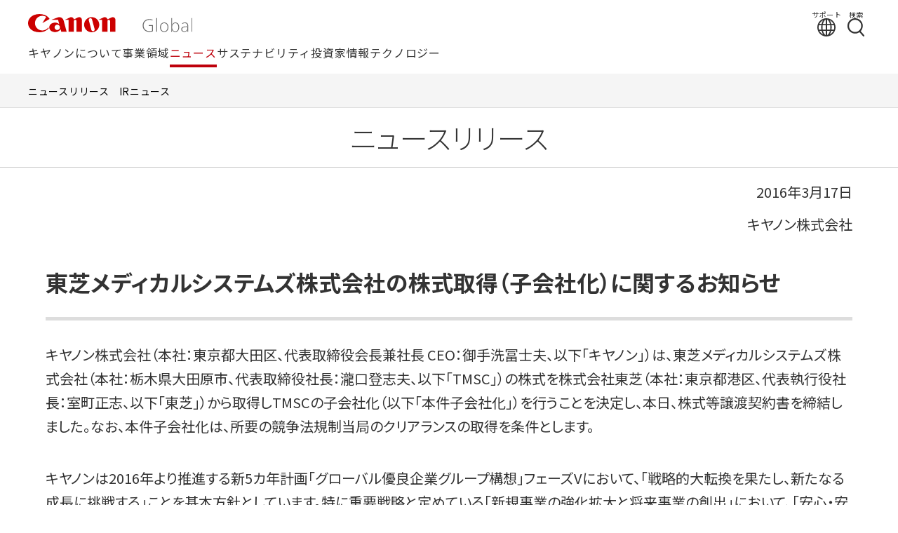

--- FILE ---
content_type: text/html; charset=UTF-8
request_url: https://global.canon/ja/news/2016/p2016mar17j.html
body_size: 87295
content:
<!DOCTYPE html>
<html lang="ja">
<head>
<meta charset="UTF-8">
<meta name="viewport" content="width=device-width, initial-scale=1">
<title>東芝メディカルシステムズ株式会社の株式取得（子会社化）に関するお知らせ | キヤノングローバル</title>
<meta name="description" content="東芝メディカルシステムズ株式会社の株式取得（子会社化）に関するお知らせ">
<!-- OGP -->
<meta property="og:title" content="東芝メディカルシステムズ株式会社の株式取得（子会社化）に関するお知らせ | キヤノングローバル">
<meta property="og:description" content="東芝メディカルシステムズ株式会社の株式取得（子会社化）に関するお知らせ">
<meta property="og:site_name" content="Canon Global">
<meta property="og:type" content="website">
<meta property="og:image" content="https://global.canon/00cmn/img/common/ogp-logo.png">
<meta property="og:url" content="https://global.canon/ja/news/2016/p2016mar17j.html">
<!-- /OGP -->
<script type="text/javascript" src="/00cmn/js/ja/font.js"></script>
<!-- Google tag (gtag.js) -->
<script async src="https://www.googletagmanager.com/gtag/js?id=G-L8LBF2Y6K3"></script>
<script>
  window.dataLayer = window.dataLayer || [];
  function gtag(){dataLayer.push(arguments);}
  gtag('js', new Date());

  gtag('config', 'G-L8LBF2Y6K3');
</script>

<script type="text/javascript" src="/00cmn/js/ja/analytics-02.js"></script>
<!--[if lt IE 9]><script> window.location.href = '/en/ie8.html'; </script><![endif]-->
<link rel="preconnect" href="https://fonts.googleapis.com">
<link rel="preconnect" href="https://fonts.gstatic.com" crossorigin>
<link rel="stylesheet" href="https://fonts.googleapis.com/css2?family=Noto+Sans+JP:wght@300;400;700&family=Noto+Sans+SC&family=Roboto:wght@700&display=swap">
<link rel="stylesheet" href="/01cmn/css/base-ja.css">
<link rel="stylesheet" href="/01cmn/css/common-ja.css">
<link rel="stylesheet" href="/01cmn/css/header2025.css">
<link rel="icon" href="/favicon.ico">
<link rel="apple-touch-icon-precomposed" href="/apple-touch-icon.png" sizes="180x180">
<link href="/00cmn/css/base-ja.css" rel="stylesheet">
<link href="/ja/news/css/news.css" rel="stylesheet">
<noscript><link href="/00cmn/css/noscript.css" rel="stylesheet" type="text/css"></noscript>
</head>

<body class="newsroom">
    <header id="header2025" class="header2025">
        <div class="header2025_upper">
	<div class="header2025_upper_inner">
		<div class="left">
			<a href="/ja/" id="canonlogo-j">
				<picture>
					<source media="(max-width:767px)" srcset="/01cmn/img/common/logo-sp.svg">
					<img src="/01cmn/img/common/logo.svg" alt="Canon Global"></a>
				</picture>				  
			</a>
		</div>

		<div class="right">
			<div class="support">
				<a href="/ja/support/" class="link" id="support-j">
					<span class="txt">サポート</span>
					<svg aria-hidden="true" xmlns="http://www.w3.org/2000/svg" width="26" height="26" viewBox="0 0 26 26" fill="none">
						<path d="M12.9949 0C7.36274 0 2.5703 3.61908 0.768019 8.64274C0.747538 8.68375 0.737298 8.72476 0.716818 8.77602C0.256006 10.1088 0 11.5237 0 13.0102C0 14.4968 0.276487 16.0039 0.768019 17.3572C0.778259 17.3983 0.788499 17.429 0.80898 17.4598C2.63174 22.4322 7.4037 26 13.0051 26C20.1733 26.0102 26 20.1766 26 13C26 5.82334 20.1631 0 12.9949 0ZM1.84325 13.0102C1.84325 11.9543 1.99685 10.9393 2.27334 9.97555H5.76526C5.64238 10.9495 5.56046 11.9543 5.56046 13C5.56046 14.0457 5.64238 15.1427 5.7755 16.1475H2.29382C2.00709 15.153 1.84325 14.097 1.84325 13.0102ZM7.4037 13.0102C7.4037 11.9645 7.48562 10.9495 7.62899 9.97555H12.0733V16.1475H7.63923C7.48562 15.1427 7.4037 14.097 7.4037 13.0102ZM17.9921 8.13012H13.9165V2.01972C15.6881 2.63486 17.2036 4.98265 17.9921 8.13012ZM12.0733 2.01972V8.13012H7.99764C8.78614 4.98265 10.3017 2.63486 12.0733 2.01972ZM12.0733 17.9929V24.0008C10.3222 23.3856 8.81686 21.0891 8.01812 17.9929H12.0733ZM13.9165 24.0008V17.9929H17.9716C17.1729 21.0891 15.6676 23.3959 13.9165 24.0008ZM13.9165 16.1475V9.97555H18.3608C18.5041 10.9495 18.5861 11.9645 18.5861 13.0102C18.5861 14.056 18.5041 15.1427 18.3505 16.1475H13.9165ZM20.2245 9.97555H23.7164C23.9929 10.9393 24.1465 11.9543 24.1465 13.0102C24.1465 14.0662 23.9827 15.153 23.6959 16.1475H20.2143C20.3474 15.1427 20.4293 14.097 20.4293 13.0102C20.4293 11.9235 20.3576 10.9495 20.2245 9.97555ZM23.0098 8.13012H19.9071C19.4462 6.07965 18.6987 4.29574 17.7464 2.92192C20.0402 4.00867 21.8937 5.84384 23.0098 8.13012ZM8.2434 2.92192C7.29106 4.28549 6.55376 6.0694 6.09295 8.13012H2.99015C4.10634 5.8541 5.95983 4.00867 8.25364 2.92192H8.2434ZM3.03111 17.9929H6.11343C6.58448 20.0126 7.32178 21.7658 8.26388 23.1088C5.99055 22.0426 4.1473 20.2382 3.03111 17.9929ZM17.7361 23.0986C18.6782 21.7555 19.4155 20.0024 19.8763 17.9929H22.9586C21.8425 20.2279 19.9992 22.0323 17.7361 23.0986Z" fill="#333333"/>
					</svg>
				</a>
			</div>

			<div class="search">
				<a href="/ja/search/" class="link" aria-label="検索する" id="search-j">
					<span class="txt">検索</span>
					<svg aria-hidden="true" xmlns="http://www.w3.org/2000/svg" width="26" height="28" viewBox="0 0 26 28" fill="none">
						<g clip-path="url(#clip0_1027_7562)">
						  <path d="M25.6869 26.0045L20.3478 19.8432C24.1301 15.8197 24.6783 9.54879 21.3345 4.9004C17.5413 -0.3729 10.174 -1.57885 4.9007 2.21441C2.34627 4.04527 0.65794 6.7751 0.153633 9.87769C-0.350674 12.9803 0.38386 16.0938 2.22568 18.6482C4.06749 21.2027 6.78637 22.891 9.88895 23.3953C10.5248 23.494 11.1716 23.5488 11.8075 23.5488C14.1975 23.5488 16.5326 22.8143 18.5279 21.411L23.867 27.5832C24.1082 27.8573 24.4371 27.9998 24.777 27.9998C25.062 27.9998 25.3361 27.9012 25.5663 27.7038C26.0706 27.2653 26.1254 26.5089 25.6869 26.0045ZM10.2836 21.0053C7.81691 20.5997 5.64619 19.2622 4.18809 17.234C2.71902 15.2058 2.13797 12.7281 2.54361 10.2614C2.94925 7.79468 4.28676 5.62397 6.31495 4.16586C7.97039 2.98184 9.87799 2.41175 11.7746 2.41175H11.7856C14.6908 2.41175 17.5632 3.74926 19.394 6.29272C22.4089 10.4807 21.4442 16.346 17.2562 19.3608C15.228 20.8299 12.7503 21.411 10.2836 21.0053Z" fill="#333333"/>
						</g>
						<defs>
						  <clipPath id="clip0_1027_7562">
							<rect width="25.9828" height="28" fill="white"/>
						  </clipPath>
						</defs>
					</svg>
				</a>
			</div>

			<div class="sp_menu">
				<div class="btn_wrapper">
					<button class="open_sp_menu openSpMenu">
						<span></span><span></span><span></span>
					</button>
				</div>
			</div>
		</div>
	</div>
</div>
        <div class="header2025_navi">
	<div class="header2025_globalnavi_wrapper">
		<ul class="nav_wrapper">
			<!-- キヤノンについて -->
			<li class="nav_corporate category_wrapper">
				<button class="category_top" aria-expanded="false">キヤノンについて
					<span class="dsp">
						<svg aria-hidden="true" class="icon_plus" xmlns="http://www.w3.org/2000/svg" width="16" height="16" viewBox="0 0 16 16" fill="none">
							<path d="M8 0V8M8 8V16M8 8L0 8M8 8L16 8" stroke="white" stroke-width="2"/>
						</svg>
						<svg aria-hidden="true" class="icon_minus" xmlns="http://www.w3.org/2000/svg" width="16" height="16" viewBox="0 0 16 16" fill="none">
							<path d="M0 8L8 8L16 8" stroke="#A3A3A3" stroke-width="2"/>
						</svg>
					</span>
				</button>

				<div class="nav_level_first_wrapper" aria-hidden="true">
					<ul class="nav_level_first">
						<li class="level_first">
							<a href="/ja/corporate/" class="link" data-url="corporate" id="gn-j-about"><span class="inner">キヤノンについて<span>トップ</span></span><svg aria-hidden="true" class="dpc" xmlns="http://www.w3.org/2000/svg" width="24" height="24" viewBox="0 0 24 24" fill="none"><path d="M7 21L16 12L7 3" stroke="white" stroke-width="2"/></svg><svg aria-hidden="true" class="dsp" xmlns="http://www.w3.org/2000/svg" width="20" height="20" viewBox="0 0 20 20" fill="none"><path d="M6.25 17.5L13.75 10L6.25 2.5" stroke="white" stroke-width="2"/></svg></a>
						</li>

						<li class="nav_level_second_wrapper">
							<ul class="nav_level_second">
								<!-- Level.2 -->
								<li class="level_second">
									<button class="second_level_btn secondLevelBtn" aria-expanded="false">ビジョン<svg aria-hidden="true" class="icon_plus" xmlns="http://www.w3.org/2000/svg" width="16" height="17" viewBox="0 0 16 17" fill="none"><path d="M8 0.5V8.5M8 8.5V16.5M8 8.5L0 8.5M8 8.5L16 8.5" stroke="white" stroke-width="2"/></svg><svg aria-hidden="true" class="icon_minus" xmlns="http://www.w3.org/2000/svg" width="16" height="3" viewBox="0 0 16 3" fill="none"><path d="M0 1.5L8 1.5L16 1.5" stroke="#BE000B" stroke-width="2"/></svg></button>

									<!-- Level.3 -->
									<div class="nav_level_third_wrapper" aria-hidden="true">
										<ul class="nav_level_third">
											<li class="level_third">
												<a href="/ja/corporate/greeting/" class="link" data-url="greeting" id="gn-j-about-vision-ceo">CEOメッセージ</a>
											</li>
											<li class="level_third">
												<a href="/ja/corporate/philosophy/" class="link" data-url="philosophy" id="gn-j-about-vision-philosophy">企業理念</a>
											</li>
											<li class="level_third">
												<a href="/ja/corporate/strategies/" class="link" data-url="strategies"id="gn-j-about-vision-strategies">中長期経営計画</a>
											</li>

										</ul>
									</div>
								</li>
								<li class="level_second">
									<button class="second_level_btn secondLevelBtn" aria-expanded="false">会社概要<svg aria-hidden="true" class="icon_plus" xmlns="http://www.w3.org/2000/svg" width="16" height="17" viewBox="0 0 16 17" fill="none"><path d="M8 0.5V8.5M8 8.5V16.5M8 8.5L0 8.5M8 8.5L16 8.5" stroke="white" stroke-width="2"/></svg><svg aria-hidden="true" class="icon_minus" xmlns="http://www.w3.org/2000/svg" width="16" height="3" viewBox="0 0 16 3" fill="none"><path d="M0 1.5L8 1.5L16 1.5" stroke="#BE000B" stroke-width="2"/></svg></button>

									<div class="nav_level_third_wrapper" aria-hidden="true">
										<ul class="nav_level_third">
											<li class="level_third">
												<a href="/ja/corporate/profile/" class="link" data-url="profile" id="gn-j-about-profile-info">基本情報</a>
											</li>
											<li class="level_third">
												<a href="/ja/corporate/organization.html" class="link" data-url="organization" id="gn-j-about-profile-organization">組織図</a>
											</li>
											<li class="level_third">
												<a href="/ja/corporate/executive/" class="link" data-url="executive" id="gn-j-about-profile-executive">役員</a>
											</li>
											<li class="level_third">
												<a href="/ja/corporate/location.html" class="link" data-url="location" id="gn-j-about-profile-location">事業所</a>
											</li>
											<li class="level_third">
												<a href="/ja/corporate/group/" class="link" data-url="group" id="gn-j-about-profile-group">グループ会社</a>
											</li>
											<li class="level_third">
												<a href="/ja/corporate/history/" class="link" data-url="history" id="gn-j-about-profile-history">歴史</a>
											</li>
											<li class="level_third">
												<a href="/ja/corporate/logo/" class="link" data-url="logo" id="gn-j-about-profile-logo">キヤノンロゴ</a>
											</li>
											<li class="level_third">
												<a href="/ja/v-square/" class="link" data-url="v-square"8 id="gn-j-about-profile-v-square">動画で見るキヤノン</a>
											</li>
											<li class="level_third">
												<a href="/ja/corporate/pdf/" class="link" data-url="pdf" id="gn-j-about-profile-pdf">会社紹介PDF</a>
											</li>
											<li class="level_third">
												<a href="/ja/ad/" class="link" data-url="ad" id="gn-j-about-profile-ad">企業広告</a>
											</li>
										</ul>
									</div>
								</li>
								<li class="level_second">
									<button class="second_level_btn secondLevelBtn" aria-expanded="false">キヤノンの活動<svg aria-hidden="true" class="icon_plus" xmlns="http://www.w3.org/2000/svg" width="16" height="17" viewBox="0 0 16 17" fill="none"><path d="M8 0.5V8.5M8 8.5V16.5M8 8.5L0 8.5M8 8.5L16 8.5" stroke="white" stroke-width="2"/></svg><svg aria-hidden="true" class="icon_minus" xmlns="http://www.w3.org/2000/svg" width="16" height="3" viewBox="0 0 16 3" fill="none"><path d="M0 1.5L8 1.5L16 1.5" stroke="#BE000B" stroke-width="2"/></svg></button>

									<div class="nav_level_third_wrapper" aria-hidden="true">
										<ul class="nav_level_third">
											<li class="level_third">
												<a href="/ja/intellectual-property/" class="link" data-url="intellectual-property" id="gn-j-about-activities-intellectual-property">知的財産</a>
											</li>
											<li class="level_third">
												<a href="/ja/design/" class="link" data-url="design" id="gn-j-about-activities-design">デザイン</a>
											</li>
											<li class="level_third">
												<a href="/ja/quality/" class="link" data-url="quality" id="gn-j-about-activities-quality">品質への取り組み</a>
											</li>
											<li class="level_third">
												<a href="/ja/mfg/" class="link" data-url="mfg" id="gn-j-about-activities-mfg">ものづくりを極める</a>
											</li>
											<li class="level_third">
												<a href="/ja/sports/" class="link" data-url="sports" id="gn-j-about-activities-sports">スポーツ</a>
											</li>
											<li class="level_third">
												<a href="/ja/procurement/" class="link" data-url="procurement" id="gn-j-about-activities-procurement">資材調達情報</a>
											</li>
										</ul>
									</div>
								</li>
								<li class="level_second">
									<a href="/ja/employ/" class="second_level_link" data-url="employ" id="sn-j-about-employ">採用<svg aria-hidden="true" xmlns="http://www.w3.org/2000/svg" width="16" height="17" viewBox="0 0 16 17" fill="none"><path d="M5 14.5L11 8.5L5 2.5" stroke="white" stroke-width="2"/></svg></a>
								</li>
							</ul>
						</li>
					</ul><!-- /.nav_level_first -->
					<div class="nav_close">
						<button class="nav_close_btn navCloseBtn">
							<svg aria-hidden="true" xmlns="http://www.w3.org/2000/svg" width="26" height="26" viewBox="0 0 26 26" fill="none">
								<path d="M1 1.00001L25 25M1 25L25 1" stroke="#333333" stroke-width="2"/>
							</svg>
							<span>閉じる</span>
						</button>
					</div>
				</div>
			</li>
				
			<!-- 事業領域 -->
            <li class="nav_business category_wrapper">
                <button class="category_top">事業領域
                    <span class="dsp">
                        <svg aria-hidden="true" class="icon_plus" xmlns="http://www.w3.org/2000/svg" width="16" height="16" viewBox="0 0 16 16" fill="none">
                            <path d="M8 0V8M8 8V16M8 8L0 8M8 8L16 8" stroke="white" stroke-width="2"/>
                        </svg>
                        <svg aria-hidden="true" class="icon_minus" xmlns="http://www.w3.org/2000/svg" width="16" height="16" viewBox="0 0 16 16" fill="none">
                            <path d="M0 8L8 8L16 8" stroke="#A3A3A3" stroke-width="2"/>
                        </svg>
                    </span>
                </button>
                
                <div class="nav_level_first_wrapper" aria-hidden="true">
                    <ul class="nav_level_first">
                        <li class="level_first">
                            <a href="/ja/business/" class="link" data-url="business" id="gn-j-business"><span class="inner">事業領域<span>トップ</span></span><svg aria-hidden="true" class="dpc" xmlns="http://www.w3.org/2000/svg" width="24" height="24" viewBox="0 0 24 24" fill="none"><path d="M7 21L16 12L7 3" stroke="white" stroke-width="2"/></svg><svg aria-hidden="true" class="dsp" xmlns="http://www.w3.org/2000/svg" width="20" height="20" viewBox="0 0 20 20" fill="none"><path d="M6.25 17.5L13.75 10L6.25 2.5" stroke="white" stroke-width="2"/></svg></a>
                        </li>

                        <li class="nav_level_second_wrapper two_colmns">
                            <ul class="nav_level_second">
                                <li class="level_second">
                                    <a href="/ja/business/officebiz.html" class="second_level_link" data-url="officebiz" id="gn-j-business-officebiz">プリンター/事務機<svg aria-hidden="true" xmlns="http://www.w3.org/2000/svg" width="16" height="17" viewBox="0 0 16 17" fill="none"><path d="M5 14.5L11 8.5L5 2.5" stroke="white" stroke-width="2"/></svg></a>
                                </li>
                                <li class="level_second">
                                    <a href="/ja/business/comlprinter.html" class="second_level_link" data-url="comlprinter" id="gn-j-business-comlprinter">商業印刷機<svg aria-hidden="true" xmlns="http://www.w3.org/2000/svg" width="16" height="17" viewBox="0 0 16 17" fill="none"><path d="M5 14.5L11 8.5L5 2.5" stroke="white" stroke-width="2"/></svg></a>
                                </li>
                                <li class="level_second">
                                    <a href="/ja/business/medical.html" class="second_level_link" data-url="medical" id="gn-j-business-medical">メディカルシステム<svg aria-hidden="true" xmlns="http://www.w3.org/2000/svg" width="16" height="17" viewBox="0 0 16 17" fill="none"><path d="M5 14.5L11 8.5L5 2.5" stroke="white" stroke-width="2"/></svg></a>
                                </li>
                                <li class="level_second">
                                    <a href="/ja/business/camera.html" class="second_level_link" data-url="camera" id="gn-j-business-camera">カメラ/レンズ/映像機器<svg aria-hidden="true" xmlns="http://www.w3.org/2000/svg" width="16" height="17" viewBox="0 0 16 17" fill="none"><path d="M5 14.5L11 8.5L5 2.5" stroke="white" stroke-width="2"/></svg></a>
                                </li>
							    </ul>
							    <ul class="nav_level_second">
                                <li class="level_second">
                                    <a href="/ja/business/nvs.html" class="second_level_link" data-url="nvs" id="gn-j-business-nvs">ネットワークカメラ<svg aria-hidden="true" xmlns="http://www.w3.org/2000/svg" width="16" height="17" viewBox="0 0 16 17" fill="none"><path d="M5 14.5L11 8.5L5 2.5" stroke="white" stroke-width="2"/></svg></a>
                                </li>
                                <li class="level_second">
                                    <a href="/ja/business/industrial.html" class="second_level_link" data-url="industrial" id="gn-j-business-industrial">産業機器<svg aria-hidden="true" xmlns="http://www.w3.org/2000/svg" width="16" height="17" viewBox="0 0 16 17" fill="none"><path d="M5 14.5L11 8.5L5 2.5" stroke="white" stroke-width="2"/></svg></a>
                                </li>

                                <li class="level_second">
                                    <a href="/ja/business/material.html" class="second_level_link" data-url="material" id="gn-j-business-material">材料/塗料<svg aria-hidden="true" xmlns="http://www.w3.org/2000/svg" width="16" height="17" viewBox="0 0 16 17" fill="none"><path d="M5 14.5L11 8.5L5 2.5" stroke="white" stroke-width="2"/></svg></a>
                                </li>
                                <li class="level_second">
                                    <a href="/ja/business/components.html" class="second_level_link" data-url="components" id="gn-j-business-components">コンポーネント<svg aria-hidden="true" xmlns="http://www.w3.org/2000/svg" width="16" height="17" viewBox="0 0 16 17" fill="none"><path d="M5 14.5L11 8.5L5 2.5" stroke="white" stroke-width="2"/></svg></a>
                                </li>
                            </ul>
                        </li>
                    </ul>
                    <div class="nav_close">
						<button class="nav_close_btn navCloseBtn">
							<svg aria-hidden="true" xmlns="http://www.w3.org/2000/svg" width="26" height="26" viewBox="0 0 26 26" fill="none">
								<path d="M1 1.00001L25 25M1 25L25 1" stroke="#333333" stroke-width="2"/>
							</svg>
							<span>閉じる</span>
						</button>
					</div>
                </div>
            </li>

				
			<!-- ニュース -->
			<li class="nav_news category_wrapper">
				<button class="category_top">ニュース
					<span class="dsp">
						<svg aria-hidden="true" class="icon_plus" xmlns="http://www.w3.org/2000/svg" width="16" height="16" viewBox="0 0 16 16" fill="none">
							<path d="M8 0V8M8 8V16M8 8L0 8M8 8L16 8" stroke="white" stroke-width="2"/>
						</svg>
						<svg aria-hidden="true" class="icon_minus" xmlns="http://www.w3.org/2000/svg" width="16" height="16" viewBox="0 0 16 16" fill="none">
							<path d="M0 8L8 8L16 8" stroke="#A3A3A3" stroke-width="2"/>
						</svg>
					</span>
				</button>

				<div class="nav_level_first_wrapper" aria-hidden="true">
					<ul class="nav_level_first">
						<li class="level_first">
							<a href="/ja/news/" class="link" data-url="news" id="gn-j-news"><span class="inner">ニュース<span>トップ</span></span><svg aria-hidden="true" class="dpc" xmlns="http://www.w3.org/2000/svg" width="24" height="24" viewBox="0 0 24 24" fill="none"><path d="M7 21L16 12L7 3" stroke="white" stroke-width="2"/></svg><svg aria-hidden="true" class="dsp" xmlns="http://www.w3.org/2000/svg" width="20" height="20" viewBox="0 0 20 20" fill="none"><path d="M6.25 17.5L13.75 10L6.25 2.5" stroke="white" stroke-width="2"/></svg></a>
						</li>

						<li class="nav_level_second_wrapper">
							<ul class="nav_level_second">
								<!-- Level.2 -->
								<li class="level_second">
									<a href="/ja/news/" class="second_level_link" data-url="newsresult" id="gn-j-news-newsrelease">ニュースリリース<svg aria-hidden="true" xmlns="http://www.w3.org/2000/svg" width="16" height="17" viewBox="0 0 16 17" fill="none"><path d="M5 14.5L11 8.5L5 2.5" stroke="white" stroke-width="2"/></svg></a>
								</li>
								<li class="level_second">
									<a href="/ja/news/#newsir" class="second_level_link" data-url="newsir" id="gn-j-news-newsir">IRニュース<svg aria-hidden="true" xmlns="http://www.w3.org/2000/svg" width="16" height="17" viewBox="0 0 16 17" fill="none"><path d="M5 14.5L11 8.5L5 2.5" stroke="white" stroke-width="2"/></svg></a>
								</li>
							</ul>
						</li>
					</ul>
					<div class="nav_close">
						<button class="nav_close_btn navCloseBtn">
							<svg aria-hidden="true" xmlns="http://www.w3.org/2000/svg" width="26" height="26" viewBox="0 0 26 26" fill="none">
								<path d="M1 1.00001L25 25M1 25L25 1" stroke="#333333" stroke-width="2"/>
							</svg>
							<span>閉じる</span>
						</button>
					</div>
				</div>
			</li>

			
			<!-- サステナビリティ -->
			<li class="nav_sustainability category_wrapper">
				<button class="category_top">サステナビリティ
					<span class="dsp">
						<svg aria-hidden="true" class="icon_plus" xmlns="http://www.w3.org/2000/svg" width="16" height="16" viewBox="0 0 16 16" fill="none">
							<path d="M8 0V8M8 8V16M8 8L0 8M8 8L16 8" stroke="white" stroke-width="2"/>
						</svg>
						<svg aria-hidden="true" class="icon_minus" xmlns="http://www.w3.org/2000/svg" width="16" height="16" viewBox="0 0 16 16" fill="none">
							<path d="M0 8L8 8L16 8" stroke="#A3A3A3" stroke-width="2"/>
						</svg>
					</span>
				</button>

				<div class="nav_level_first_wrapper" aria-hidden="true">
					<ul class="nav_level_first">
						<li class="level_first">
							<a href="/ja/sustainability/" class="link" data-url="sustainability" id="gn-j-sus"><span class="inner">サステナビリティ<span>トップ</span></span><svg aria-hidden="true" class="dpc" xmlns="http://www.w3.org/2000/svg" width="24" height="24" viewBox="0 0 24 24" fill="none"><path d="M7 21L16 12L7 3" stroke="white" stroke-width="2"/></svg><svg aria-hidden="true" class="dsp" xmlns="http://www.w3.org/2000/svg" width="20" height="20" viewBox="0 0 20 20" fill="none"><path d="M6.25 17.5L13.75 10L6.25 2.5" stroke="white" stroke-width="2"/></svg></a>
						</li>

						<li class="nav_level_second_wrapper">
							<ul class="nav_level_second">
								<li class="level_second">
									<a href="/ja/sustainability/message/" class="second_level_link link" data-url="message" id="gn-j-sus-message">サステナビリティに<br class="dpc">関するCEOメッセージ<svg aria-hidden="true" xmlns="http://www.w3.org/2000/svg" width="16" height="17" viewBox="0 0 16 17" fill="none"><path d="M5 14.5L11 8.5L5 2.5" stroke="white" stroke-width="2"/></svg></a>
								</li>
								<li class="level_second">
									<a href="/ja/sustainability/policy/" class="second_level_link link" data-url="policy" id="gn-j-sus-policy">キヤノンの<br class="dpc">サステナビリティ<svg aria-hidden="true" xmlns="http://www.w3.org/2000/svg" width="16" height="17" viewBox="0 0 16 17" fill="none"><path d="M5 14.5L11 8.5L5 2.5" stroke="white" stroke-width="2"/></svg></a>
								</li>
								<li class="level_second">
									<button class="second_level_btn secondLevelBtn">環境<svg aria-hidden="true" class="icon_plus" xmlns="http://www.w3.org/2000/svg" width="16" height="17" viewBox="0 0 16 17" fill="none"><path d="M8 0.5V8.5M8 8.5V16.5M8 8.5L0 8.5M8 8.5L16 8.5" stroke="white" stroke-width="2"/></svg><svg aria-hidden="true" class="icon_minus" xmlns="http://www.w3.org/2000/svg" width="16" height="3" viewBox="0 0 16 3" fill="none"><path d="M0 1.5L8 1.5L16 1.5" stroke="#BE000B" stroke-width="2"/></svg></button>
									
									<div class="nav_level_third_wrapper" aria-hidden="true">
										<ul class="nav_level_third">
											<li class="level_third">
												<a href="/ja/sustainability/environment/" class="link" data-url="environment" id="gn-j-sus-environment">環境 トップ</a>
											</li>
											<li class="level_third">
												<a href="/ja/sustainability/environment/management/" class="link" data-url="management" id="gn-j-sus-environment-management">環境マネジメント</a>
											</li>
											<li class="level_third">
												<a href="/ja/sustainability/environment/climate-change/" class="link" data-url="climate-change" id="gn-j-sus-environment-low-carbon">気候変動</a>
											</li>
											<li class="level_third">
												<a href="/ja/sustainability/environment/resource-efficiency/" class="link" data-url="resource-efficiency" id="gn-j-sus-environment-circulation">資源循環</a>
											</li>
											<li class="level_third">
												<a href="/ja/sustainability/environment/chemical-substances/" class="link" data-url="chemical-substances" id="gn-j-sus-environment-chemical">化学物質・汚染防止</a>
											</li>
											<li class="level_third">
												<a href="/ja/sustainability/environment/biodiversity/" class="link" data-url="biodiversity" id="gn-j-sus-environment-biodiversity">生物多様性</a>
											</li>
											<li class="level_third">
												<a href="/ja/sustainability/environment/water/" class="link" data-url="water" id="gn-j-sus-environment-water">水資源保全</a>
											</li>
										</ul>
									</div>
								</li>
								<li class="level_second">                                    
									<button class="second_level_btn secondLevelBtn">社会<svg aria-hidden="true" class="icon_plus" xmlns="http://www.w3.org/2000/svg" width="16" height="17" viewBox="0 0 16 17" fill="none"><path d="M8 0.5V8.5M8 8.5V16.5M8 8.5L0 8.5M8 8.5L16 8.5" stroke="white" stroke-width="2"/></svg><svg aria-hidden="true" class="icon_minus" xmlns="http://www.w3.org/2000/svg" width="16" height="3" viewBox="0 0 16 3" fill="none"><path d="M0 1.5L8 1.5L16 1.5" stroke="#BE000B" stroke-width="2"/></svg></button>

									<div class="nav_level_third_wrapper" aria-hidden="true">
										<ul class="nav_level_third">
											<li class="level_third">
												<a href="/ja/sustainability/society/" class="link" data-url="society" id="gn-j-sus-society">社会 トップ</a>
											</li>
											<li class="level_third">
												<a href="/ja/sustainability/society/human-rights/" class="link" data-url="human-rights" id="gn-j-sus-society-human">人権の尊重</a>
											</li>
											<li class="level_third">
												<a href="/ja/sustainability/society/employ/" class="link" data-url="employ" id="gn-j-sus-society-employ">雇用・処遇</a>
											</li>
											<li class="level_third">
												<a href="/ja/sustainability/society/diversity/" class="link" data-url="diversity" id="gn-j-sus-society-diversity">ダイバーシティ・エクイティ&amp;インクルージョン</a>
											</li>
											<li class="level_third">
												<a href="/ja/sustainability/society/safety-health/" class="link" data-url="safety-health" id="gn-j-sus-society-safety">労働安全衛生・健康経営</a>
											</li>
											<li class="level_third">
												<a href="/ja/sustainability/society/growth-development/" class="link" data-url="growth-development" id="gn-j-sus-society-growth">人材育成・成長支援</a>
											</li>
											<li class="level_third">
												<a href="/ja/sustainability/society/product/" class="link" data-url="product" id="gn-j-sus-society-product">製品責任</a>
											</li>
											<li class="level_third">
												<a href="/ja/sustainability/society/community/" class="link" data-url="community" id="gn-j-sus-society-activities">社会文化支援</a>
											</li>
											<li class="level_third">
												<a href="/ja/sustainability/society/supply-chain/" class="link" data-url="supply-chain" id="gn-j-sus-society-supply">サプライチェーンマネジメント</a>
											</li>
										</ul>
									</div>
								</li>
								<li class="level_second">
									<button class="second_level_btn secondLevelBtn">ガバナンス<svg aria-hidden="true" class="icon_plus" xmlns="http://www.w3.org/2000/svg" width="16" height="17" viewBox="0 0 16 17" fill="none"><path d="M8 0.5V8.5M8 8.5V16.5M8 8.5L0 8.5M8 8.5L16 8.5" stroke="white" stroke-width="2"/></svg><svg aria-hidden="true" class="icon_minus" xmlns="http://www.w3.org/2000/svg" width="16" height="3" viewBox="0 0 16 3" fill="none"><path d="M0 1.5L8 1.5L16 1.5" stroke="#BE000B" stroke-width="2"/></svg></button>

									<div class="nav_level_third_wrapper" aria-hidden="true">
										<ul class="nav_level_third">
											<li class="level_third">
												<a href="/ja/sustainability/governance/" class="link" data-url="governance" id="gn-j-sus-governance">ガバナンス トップ</a>
											</li>
											<li class="level_third">
												<a href="/ja/sustainability/governance/corporate-governance/" class="link" data-url="corporate-governance" id="gn-j-sus-governance-corporate">コーポレート・ガバナンス</a>
											</li>
											<li class="level_third">
												<a href="/ja/sustainability/governance/risk/" class="link" data-url="risk" id="gn-j-sus-governance-risk">リスクマネジメント</a>
											</li>
											<li class="level_third">
												<a href="/ja/sustainability/governance/information-security/" class="link" data-url="information-security" id="gn-j-sus-governance-security">情報セキュリティ</a>
											</li>

											<li class="level_third">
												<a href="/ja/sustainability/governance/intellectual-property/" class="link" data-url="intellectual-property" id="gn-j-sus-governance-ip">知的財産マネジメント</a>
											</li>
											<li class="level_third">
												<a href="/ja/sustainability/governance/brand/" class="link" data-url="brand" id="gn-j-sus-governance-brand">ブランドマネジメント</a>
											</li>
										</ul>
									</div>
								</li>
								<li class="level_second">
									<a href="/ja/sustainability/report/" class="second_level_link link" data-url="report" id="gn-j-sus-report">サステナビリティレポート<svg aria-hidden="true" xmlns="http://www.w3.org/2000/svg" width="16" height="17" viewBox="0 0 16 17" fill="none"><path d="M5 14.5L11 8.5L5 2.5" stroke="white" stroke-width="2"/></svg></a>
								</li>
							</ul>
						</li>
					</ul>
					<div class="nav_close">
						<button class="nav_close_btn navCloseBtn">
							<svg aria-hidden="true" xmlns="http://www.w3.org/2000/svg" width="26" height="26" viewBox="0 0 26 26" fill="none">
								<path d="M1 1.00001L25 25M1 25L25 1" stroke="#333333" stroke-width="2"/>
							</svg>
							<span>閉じる</span>
						</button>
					</div>
				</div>
			</li>
			
			<!-- 投資家情報 -->
			<li class="nav_ir category_wrapper">
				<button class="category_top">投資家情報
					<span class="dsp">
						<svg aria-hidden="true" class="icon_plus" xmlns="http://www.w3.org/2000/svg" width="16" height="16" viewBox="0 0 16 16" fill="none">
							<path d="M8 0V8M8 8V16M8 8L0 8M8 8L16 8" stroke="white" stroke-width="2"/>
						</svg>
						<svg aria-hidden="true" class="icon_minus" xmlns="http://www.w3.org/2000/svg" width="16" height="16" viewBox="0 0 16 16" fill="none">
							<path d="M0 8L8 8L16 8" stroke="#A3A3A3" stroke-width="2"/>
						</svg>
						</span>
				</button>

				<div class="nav_level_first_wrapper" aria-hidden="true">
					<ul class="nav_level_first">
						<li class="level_first">
							<a href="/ja/ir/" class="link" data-url="ir" id="gn-j-ir"><span class="inner">投資家情報<span>トップ</span></span><svg aria-hidden="true" class="dpc" xmlns="http://www.w3.org/2000/svg" width="24" height="24" viewBox="0 0 24 24" fill="none"><path d="M7 21L16 12L7 3" stroke="white" stroke-width="2"/></svg><svg aria-hidden="true" class="dsp" xmlns="http://www.w3.org/2000/svg" width="20" height="20" viewBox="0 0 20 20" fill="none"><path d="M6.25 17.5L13.75 10L6.25 2.5" stroke="white" stroke-width="2"/></svg></a>
						</li>

						<li class="nav_level_second_wrapper two_colmns">
							<ul class="nav_level_second">
								<li class="level_second">
									<a href="/ja/ir/strategies/" class="second_level_link" data-url="strategies" id="gn-j-ir-strategies">経営方針<svg aria-hidden="true" xmlns="http://www.w3.org/2000/svg" width="16" height="17" viewBox="0 0 16 17" fill="none"><path d="M5 14.5L11 8.5L5 2.5" stroke="white" stroke-width="2"/></svg></a>
								</li>
								<li class="level_second">
									<a href="/ja/ir/business.html" class="second_level_link" data-url="business" id="gn-j-ir-business">事業情報<svg aria-hidden="true" xmlns="http://www.w3.org/2000/svg" width="16" height="17" viewBox="0 0 16 17" fill="none"><path d="M5 14.5L11 8.5L5 2.5" stroke="white" stroke-width="2"/></svg></a>
								</li>
								<li class="level_second">
									<a href="/ja/ir/esg.html" class="second_level_link" data-url="esg" id="gn-j-ir-esg">ESGの取り組み<svg aria-hidden="true" xmlns="http://www.w3.org/2000/svg" width="16" height="17" viewBox="0 0 16 17" fill="none"><path d="M5 14.5L11 8.5L5 2.5" stroke="white" stroke-width="2"/></svg></a>
								</li>
								<li class="level_second">
									<a href="/ja/ir/finance/" class="second_level_link" data-url="finance" id="gn-j-ir-finance">業績・財務<svg aria-hidden="true" xmlns="http://www.w3.org/2000/svg" width="16" height="17" viewBox="0 0 16 17" fill="none"><path d="M5 14.5L11 8.5L5 2.5" stroke="white" stroke-width="2"/></svg></a>
								</li>
								<li class="level_second">
									<a href="/ja/ir/library/" class="second_level_link" data-url="library" id="gn-j-ir-library">IRライブラリ<svg aria-hidden="true" xmlns="http://www.w3.org/2000/svg" width="16" height="17" viewBox="0 0 16 17" fill="none"><path d="M5 14.5L11 8.5L5 2.5" stroke="white" stroke-width="2"/></svg></a>
								</li>
								<li class="level_second">
									<a href="/ja/ir/calendar/" class="second_level_link" data-url="calendar" id="gn-j-ir-calendar">IRイベント<svg aria-hidden="true" xmlns="http://www.w3.org/2000/svg" width="16" height="17" viewBox="0 0 16 17" fill="none"><path d="M5 14.5L11 8.5L5 2.5" stroke="white" stroke-width="2"/></svg></a>
								</li>
								<li class="level_second">
									<a href="/ja/ir/share/" class="second_level_link" data-url="share" id="gn-j-ir-share">株式<svg aria-hidden="true" xmlns="http://www.w3.org/2000/svg" width="16" height="17" viewBox="0 0 16 17" fill="none"><path d="M5 14.5L11 8.5L5 2.5" stroke="white" stroke-width="2"/></svg></a>
								</li>
							</ul>
							<ul class="nav_level_second">
                              <li class="level_second">
									<a href="/ja/ir/individual/" class="second_level_link" data-url="individual" id="gn-j-ir-individual">個人投資家の皆さまへ<svg aria-hidden="true" xmlns="http://www.w3.org/2000/svg" width="16" height="17" viewBox="0 0 16 17" fill="none"><path d="M5 14.5L11 8.5L5 2.5" stroke="white" stroke-width="2"/></svg></a>
								</li>

								<li class="level_second">
									<a href="/ja/ir/news/" class="second_level_link" data-url="news" id="gn-j-ir-news">IRニュース<svg aria-hidden="true" xmlns="http://www.w3.org/2000/svg" width="16" height="17" viewBox="0 0 16 17" fill="none"><path d="M5 14.5L11 8.5L5 2.5" stroke="white" stroke-width="2"/></svg></a>
								</li>
								<li class="level_second">
									<a href="/ja/ir/faq.html" class="second_level_link" data-url="faq" id="gn-j-ir-faq">IRよくあるご質問<svg aria-hidden="true" xmlns="http://www.w3.org/2000/svg" width="16" height="17" viewBox="0 0 16 17" fill="none"><path d="M5 14.5L11 8.5L5 2.5" stroke="white" stroke-width="2"/></svg></a>
								</li>
								<li class="level_second">
									<a href="/ja/ir/irpolicy.html" class="second_level_link" data-url="irpolicy" id="gn-j-ir-irpolicy"><span style="font-size:90%">ディスクロージャーポリシー</span><svg aria-hidden="true" xmlns="http://www.w3.org/2000/svg" width="16" height="17" viewBox="0 0 16 17" fill="none"><path d="M5 14.5L11 8.5L5 2.5" stroke="white" stroke-width="2"/></svg></a>
								</li>
							</ul>
						</li>
					</ul>
					<div class="nav_close">
						<button class="nav_close_btn navCloseBtn">
							<svg aria-hidden="true" xmlns="http://www.w3.org/2000/svg" width="26" height="26" viewBox="0 0 26 26" fill="none">
								<path d="M1 1.00001L25 25M1 25L25 1" stroke="#333333" stroke-width="2"/>
							</svg>
							<span>閉じる</span>
						</button>
					</div>
				</div>
			</li>

			
			<!-- テクノロジー -->
			<li class="nav_technology category_wrapper">
				<button class="category_top">
					テクノロジー
					<span class="dsp">
						<svg aria-hidden="true" class="icon_plus" xmlns="http://www.w3.org/2000/svg" width="16" height="16" viewBox="0 0 16 16" fill="none">
							<path d="M8 0V8M8 8V16M8 8L0 8M8 8L16 8" stroke="white" stroke-width="2"/>
						</svg>
						<svg aria-hidden="true" class="icon_minus" xmlns="http://www.w3.org/2000/svg" width="16" height="16" viewBox="0 0 16 16" fill="none">
							<path d="M0 8L8 8L16 8" stroke="#A3A3A3" stroke-width="2"/>
						</svg>
					</span>
				</button>
				
				<div class="nav_level_first_wrapper" aria-hidden="true">
					<ul class="nav_level_first">
						<li class="level_first">
							<a href="/ja/technology/" class="link" data-url="technology" id="gn-j-tech"><span class="inner">テクノロジー<span>トップ</span></span><svg aria-hidden="true" class="dpc" xmlns="http://www.w3.org/2000/svg" width="24" height="24" viewBox="0 0 24 24" fill="none"><path d="M7 21L16 12L7 3" stroke="white" stroke-width="2"/></svg><svg aria-hidden="true" class="dsp" xmlns="http://www.w3.org/2000/svg" width="20" height="20" viewBox="0 0 20 20" fill="none"><path d="M6.25 17.5L13.75 10L6.25 2.5" stroke="white" stroke-width="2"/></svg></a>
						</li>

						<li class="nav_level_second_wrapper two_colmns">
							<ul class="nav_level_second">
								<li class="level_second">
									<a href="/ja/technology/cto-message.html" class="second_level_link" data-url="cto-message" id="gn-j-tech-cto">CTOメッセージ<svg aria-hidden="true" xmlns="http://www.w3.org/2000/svg" width="16" height="17" viewBox="0 0 16 17" fill="none"><path d="M5 14.5L11 8.5L5 2.5" stroke="white" stroke-width="2"/></svg></a>
								</li>
								<li class="level_second">
									<a href="/ja/technology/professional/" class="second_level_link" data-url="professional" id="gn-j-tech-pro">プロの想いに応える技術<svg aria-hidden="true" xmlns="http://www.w3.org/2000/svg" width="16" height="17" viewBox="0 0 16 17" fill="none"><path d="M5 14.5L11 8.5L5 2.5" stroke="white" stroke-width="2"/></svg></a>
								</li>
								<li class="level_second">
									<a href="/ja/technology/cutting-edge/" class="second_level_link" data-url="cutting-edge" id="gn-j-tech-edge">最先端を切り拓く技術<svg aria-hidden="true" xmlns="http://www.w3.org/2000/svg" width="16" height="17" viewBox="0 0 16 17" fill="none"><path d="M5 14.5L11 8.5L5 2.5" stroke="white" stroke-width="2"/></svg></a>
								</li>
								<li class="level_second">
									<a href="/ja/technology/structure/" class="second_level_link" data-url="structure" id="gn-j-tech-structure">しくみと技術<svg aria-hidden="true" xmlns="http://www.w3.org/2000/svg" width="16" height="17" viewBox="0 0 16 17" fill="none"><path d="M5 14.5L11 8.5L5 2.5" stroke="white" stroke-width="2"/></svg></a>
								</li>
							    </ul>
							    <ul class="nav_level_second">
								<li class="level_second">
									<a href="/ja/technology/interview/" class="second_level_link" data-url="interview" id="gn-j-tech-interview">開発者が語る<svg aria-hidden="true" xmlns="http://www.w3.org/2000/svg" width="16" height="17" viewBox="0 0 16 17" fill="none"><path d="M5 14.5L11 8.5L5 2.5" stroke="white" stroke-width="2"/></svg></a>
								</li>
								<li class="level_second">
									<a href="/ja/technology/value/" class="second_level_link" data-url="value" id="gn-j-tech-value">技術の価値を高める基盤<svg aria-hidden="true" xmlns="http://www.w3.org/2000/svg" width="16" height="17" viewBox="0 0 16 17" fill="none"><path d="M5 14.5L11 8.5L5 2.5" stroke="white" stroke-width="2"/></svg></a>
								</li>
								<li class="level_second">
									<a href="/ja/technology/s_labo/light/" class="second_level_link" data-url="light" id="gn-j-tech-labo">サイエンスラボ<svg aria-hidden="true" xmlns="http://www.w3.org/2000/svg" width="16" height="17" viewBox="0 0 16 17" fill="none"><path d="M5 14.5L11 8.5L5 2.5" stroke="white" stroke-width="2"/></svg></a>
								</li>
								<li class="level_second">
									<a href="/ja/technology/kids/" class="second_level_link" data-url="kids" id="gn-j-tech-kids">サイエンスラボ・キッズ<svg aria-hidden="true" xmlns="http://www.w3.org/2000/svg" width="16" height="17" viewBox="0 0 16 17" fill="none"><path d="M5 14.5L11 8.5L5 2.5" stroke="white" stroke-width="2"/></svg></a>
								</li>
							</ul>
						</li>
					</ul>
					<div class="nav_close">
						<button class="nav_close_btn navCloseBtn">
							<svg aria-hidden="true" xmlns="http://www.w3.org/2000/svg" width="26" height="26" viewBox="0 0 26 26" fill="none">
								<path d="M1 1.00001L25 25M1 25L25 1" stroke="#333333" stroke-width="2"/>
							</svg>
							<span>閉じる</span>
						</button>
					</div>
				</div>
			</li>
		</ul>
	</div>

	<div class="sp_search_wrapper dsp">
		<a href="/ja/search/" class="link" id="search-j">
			<span class="txt">サイト内検索</span>
			<svg aria-hidden="true" xmlns="http://www.w3.org/2000/svg" width="16" height="15" viewBox="0 0 16 15" fill="none">
				<path d="M13.5 13L9.375 8.875" stroke="white" stroke-width="1.1"/>
				<path d="M10.2 6.125C10.2 8.09942 8.59942 9.7 6.625 9.7C4.65058 9.7 3.05 8.09942 3.05 6.125C3.05 4.15058 4.65058 2.55 6.625 2.55C8.59942 2.55 10.2 4.15058 10.2 6.125Z" stroke="white" stroke-width="1.1"/>
			</svg>
		</a>
	</div>
	<div class="sp_nav_close_wrapper dsp">
		<button class="sp_nav_close openSpMenu">
			<span>閉じる</span>
			<svg aria-hidden="true" xmlns="http://www.w3.org/2000/svg" width="18" height="18" viewBox="0 0 18 18" fill="none">
				<path d="M1 1.08496L16.0849 16.1699" stroke="#333333" stroke-width="2" stroke-linecap="round"/>
				<path d="M1 16.085L16.0849 1.00002" stroke="#333333" stroke-width="2" stroke-linecap="round"/>
			</svg>
		</button>
	</div>
</div>

    </header>
    <div id="localnavi2025" class="local_navi">
	<div class="category_wrapper corporate" aria-hidden="true">
		<ul class="local_inner">
			<li class="first_level" aria-hidden="true">
				<div class="second_level_wrapper">
					<ul class="second_level">
						<li class="parent"><a href="/ja/corporate/index.html#vision" data-hash="vision" id="sn-j-about-vision">ビジョン</a></li>
						<li class="third_level_wrapper" aria-hidden="true">
							<div class="third_level">
								<ul class="third_childs">
									<li><a href="/ja/corporate/greeting/" data-url="greeting" id="sn-j-about-vision-ceo">CEOメッセージ</a></li>
									<li><a href="/ja/corporate/philosophy/" data-url="philosophy" id="sn-j-about-vision-philosophy">企業理念</a></li>
									<li><a href="/ja/corporate/strategies/" data-url="strategies" id="sn-j-about-vision-strategies">中長期経営計画</a></li>
								</ul>
							</div>
						</li>
					</ul>
				</div>
			</li>
			<li class="first_level" aria-hidden="true">
				<div class="second_level_wrapper">
					<ul class="second_level">
						<li class="parent"><a href="/ja/corporate/index.html#profile" data-hash="profile" id="sn-j-about-profile">会社概要</a></li>
						<li class="third_level_wrapper" aria-hidden="true">
							<div class="third_level">
								<ul class="third_childs">
									<li><a href="/ja/corporate/profile/" data-url="profile" id="sn-j-about-profile-info">基本情報</a></li>
									<li><a href="/ja/corporate/organization.html" data-url="organization" id="sn-j-about-profile-organization">組織図</a></li>
									<li><a href="/ja/corporate/executive/" data-url="executive" id="sn-j-about-profile-executive">役員</a></li>
									<li><a href="/ja/corporate/location.html" data-url="location" id="sn-j-about-profile-location">事業所</a></li>
									<li><a href="/ja/corporate/group/" data-url="group" id="sn-j-about-profile-group">グループ会社</a></li>
									<li><a href="/ja/corporate/history/" data-url="history" id="sn-j-about-profile-history">歴史</a></li>
									<li><a href="/ja/corporate/logo/" data-url="logo" id="sn-j-about-profile-logo">キヤノンロゴ</a></li>
									<li><a href="/ja/v-square/" data-url="v-square" id="sn-j-about-profile-v-square">動画で見るキヤノン</a></li>
									<li><a href="/ja/corporate/pdf/" data-url="pdf" id="sn-j-about-profile-pdf">会社紹介PDF</a></li>
									<li><a href="/ja/ad/" data-url="ad" id="sn-j-about-profile-ad">企業広告</a></li>
								</ul>
							</div>
						</li>
					</ul>
				</div>
			</li>
			<li class="first_level" aria-hidden="true">
				<div class="second_level_wrapper">
					<ul class="second_level">
						<li class="parent"><a href="/ja/corporate/index.html#activities" data-hash="activities" id="sn-j-about-activities">キヤノンの活動</a></li>
						<li class="third_level_wrapper" aria-hidden="true">
							<div class="third_level">
								<ul class="third_childs">
									<li><a href="/ja/intellectual-property/" data-url="intellectual-property" id="sn-j-about-activities-intellectual-property">知的財産</a></li>
									<li><a href="/ja/design/" data-url="design" id="sn-j-about-activities-design">デザイン</a></li>
									<li><a href="/ja/quality/" data-url="quality" id="sn-j-about-activities-quality">品質への取り組み</a></li>
									<li><a href="/ja/mfg/" data-url="mfg" id="sn-j-about-activities-mfg">ものづくりを極める</a></li>
									<li><a href="/ja/sports/" data-url="sports" id="sn-j-about-activities-sports">スポーツ</a></li>
									<li><a href="/ja/procurement/" data-url="procurement" id="sn-j-about-activities-procurement">資材調達情報</a></li>
								</ul>
							</div>
						</li>
					</ul>
				</div>
			</li>
			
			<li class="first_level" aria-hidden="true"><a href="/ja/employ/" data-url="employ" id="sn-j-about-employ">採用</a></li>
		</ul>
	</div>
	
	<div class="category_wrapper business" aria-hidden="true">
		<ul class="local_inner">
			<li class="first_level" aria-hidden="true"><a href="/ja/business/officebiz.html" data-url="officebiz" id="sn-j-business-officebiz">プリンター/事務機</a></li>
			<li class="first_level" aria-hidden="true"><a href="/ja/business/comlprinter.html" data-url="comlprinter" id="sn-j-business-comlprinter">商業印刷機</a></li>
			<li class="first_level" aria-hidden="true"><a href="/ja/business/medical.html" data-url="medical" id="sn-j-business-medical">メディカルシステム</a></li>
			<li class="first_level" aria-hidden="true"><a href="/ja/business/camera.html" data-url="camera" id="sn-j-business-camera">カメラ/レンズ/映像機器</a></li>
			<li class="first_level" aria-hidden="true"><a href="/ja/business/nvs.html" data-url="nvs" id="sn-j-business-nvs">ネットワークカメラ</a></li>
			<li class="first_level" aria-hidden="true"><a href="/ja/business/industrial.html" data-url="industrial" id="sn-j-business-industrial">産業機器</a></li>
			<li class="first_level" aria-hidden="true"><a href="/ja/business/material.html" data-url="material" id="sn-j-business-material">材料/塗料</a></li>
			<li class="first_level" aria-hidden="true"><a href="/ja/business/components.html" data-url="components" id="sn-j-business-components">コンポーネント</a></li>
		</ul>
	</div>
		
	<div class="category_wrapper news" aria-hidden="true">
		<ul class="local_inner">
			<li class="first_level" aria-hidden="true"><a href="/ja/news/" data-hash="newsresult" id="sn-j-news-newsrelease">ニュースリリース</a></li>
			<li class="first_level" aria-hidden="true"><a href="/ja/news/#newsir" data-hash="newsir" id="sn-j-news-newsir">IRニュース</a></li>
		</ul>
	</div>
	
	<div class="category_wrapper sustainability" aria-hidden="true">
		<ul class="local_inner sustainability">
			<li class="first_level" aria-hidden="true"><a href="/ja/sustainability/message/" data-url="message" id="sn-j-sus-message">サステナビリティに関するCEOメッセージ</a></li>
			<li class="first_level" aria-hidden="true"><a href="/ja/sustainability/policy/" data-url="policy" id="sn-j-sus-policy">キヤノンのサステナビリティ</a></li>
			<li class="first_level" aria-hidden="true">
				<ul class="second_level">
					<li class="parent"><a href="/ja/sustainability/environment/" id="sn-j-sus-environment">環境</a></li>
					<li class="third_level_wrapper" aria-hidden="true">
						<div class="third_level">
							<ul class="third_childs">
								<li class="dummy" data-url="environment"></li>
								<li><a href="/ja/sustainability/environment/management/" data-url="management" id="sn-j-sus-environment-management">環境マネジメント</a></li>
								<li><a href="/ja/sustainability/environment/climate-change/" data-url="climate-change" id="sn-j-sus-environment-low-carbon">気候変動</a></li>
								<li><a href="/ja/sustainability/environment/resource-efficiency/" data-url="resource-efficiency" id="sn-j-sus-environment-efficiency">資源循環</a></li>
								<li><a href="/ja/sustainability/environment/chemical-substances/" data-url="chemical-substances" id="sn-j-sus-environment-chemical">化学物質・汚染防止</a></li>
								<li><a href="/ja/sustainability/environment/biodiversity/" data-url="biodiversity" id="sn-j-sus-environment-biodiversity">生物多様性</a></li>
								<li><a href="/ja/sustainability/environment/water/" data-url="water" id="sn-j-sus-environment-water">水資源保全</a></li>
							</ul>
						</div>
					</li>
				</ul>
			</li>
			<li class="first_level" aria-hidden="true">
				<ul class="local_inner second_level">
					<li class="parent"><a href="/ja/sustainability/society/" id="sn-j-sus-society">社会</a></li>
					<li class="third_level_wrapper" aria-hidden="true">
						<div class="third_level">
							<ul class="third_childs">
								<li class="dummy" data-url="society"></li>
								<li><a href="/ja/sustainability/society/human-rights/" data-url="human-rights" id="sn-j-sus-society-human">人権の尊重</a></li>
								<li><a href="/ja/sustainability/society/employ/" data-url="employ" id="sn-j-sus-society-employ">雇用・処遇</a></li>
								<li><a href="/ja/sustainability/society/diversity/" data-url="diversity" id="sn-j-sus-society-diversity">ダイバーシティ・エクイティ&amp;インクルージョン</a></li>
								<li><a href="/ja/sustainability/society/safety-health/" data-url="safety-health" id="sn-j-sus-society-safety">労働安全衛生・健康経営</a></li>
								<li><a href="/ja/sustainability/society/growth-development/" data-url="growth-development" id="sn-j-sus-society-growth">人材育成・成長支援</a></li>
								<li><a href="/ja/sustainability/society/product/" data-url="product" id="sn-j-sus-society-product">製品責任</a></li>
								<li><a href="/ja/sustainability/society/community/" data-url="community" id="sn-j-sus-society-activities">社会文化支援</a></li>
								<li><a href="/ja/sustainability/society/supply-chain/" data-url="supply-chain" id="sn-j-sus-society-supply">サプライチェーンマネジメント</a></li>
							</ul>
						</div>
					</li>
				</ul>
			</li>
			<li class="first_level" aria-hidden="true">
				<ul class="second_level">
					<li class="parent"><a href="/ja/sustainability/governance/" id="sn-j-sus-governance">ガバナンス</a></li>
					<li class="third_level_wrapper" aria-hidden="true">
						<div class="third_level">
							<ul class="third_childs">
								<li class="dummy" data-url="governance"></li>
								<li><a href="/ja/sustainability/governance/corporate-governance/" data-url="corporate-governance" id="sn-j-sus-governance-corporate">コーポレート・ガバナンス</a></li>
								<li><a href="/ja/sustainability/governance/risk/" data-url="risk" id="sn-j-sus-governance-risk">リスクマネジメント</a></li>
								<li><a href="/ja/sustainability/governance/information-security/" data-url="information-security" id="sn-j-sus-governance-security">情報セキュリティ</a></li>
								<li><a href="/ja/sustainability/governance/intellectual-property/" data-url="intellectual-property" id="sn-j-sus-governance-ip">知的財産マネジメント</a></li>
								<li><a href="/ja/sustainability/governance/brand/" data-url="brand" id="sn-j-sus-governance-brand">ブランドマネジメント</a></li>
							</ul>
						</div>
					</li>
				</ul>
			</li>
			<li class="first_level" aria-hidden="true"><a href="/ja/sustainability/report/" data-url="report" id="sn-j-sus-report">サステナビリティレポート</a></li>
		</ul>
	</div>

	<div class="category_wrapper ir" aria-hidden="true">
		<ul class="local_inner">
			<li class="first_level" aria-hidden="true"><a href="/ja/ir/strategies/" data-url="strategies" id="sn-j-ir-strategies">経営方針</a></li>
			<li class="first_level" aria-hidden="true"><a href="/ja/ir/business.html" data-url="business" id="sn-j-ir-business">事業情報</a></li>
			<li class="first_level" aria-hidden="true"><a href="/ja/ir/esg.html" data-url="esg" id="sn-j-ir-esg">ESGの取り組み</a></li>
			<li class="first_level" aria-hidden="true"><a href="/ja/ir/finance/" data-url="finance" id="sn-j-ir-finance">業績・財務</a></li>
			<li class="first_level" aria-hidden="true"><a href="/ja/ir/library/" data-url="library" id="sn-j-ir-library">IRライブラリ</a></li>
			<li class="first_level" aria-hidden="true"><a href="/ja/ir/calendar/" data-url="calendar" id="sn-j-ir-calendar">IRイベント</a></li>
			<li class="first_level" aria-hidden="true"><a href="/ja/ir/share/" data-url="share" id="sn-j-ir-share">株式</a></li>
			<li class="first_level" aria-hidden="true"><a href="/ja/ir/individual/" data-url="individual" id="sn-j-ir-individual">個人投資家の皆さまへ</a></li>
			<li class="first_level" aria-hidden="true"><a href="/ja/ir/news/" data-url="news" id="sn-j-ir-news">IRニュース</a></li>
			<li class="first_level" aria-hidden="true"><a href="/ja/ir/faq.html" data-url="faq" id="sn-j-ir-faq">IRよくあるご質問</a></li>
			<li class="first_level" aria-hidden="true"><a href="/ja/ir/irpolicy.html" data-url="irpolicy" id="sn-j-ir-irpolicy">ディスクロージャーポリシー</a></li>
		</ul>
	</div>
	
	<div class="category_wrapper technology" aria-hidden="true">
		<ul class="local_inner">
			<li class="first_level" aria-hidden="true"><a href="/ja/technology/cto-message.html" data-url="cto-message" id="sn-j-tech-cto">CTOメッセージ</a></li>
			<li class="first_level" aria-hidden="true"><a href="/ja/technology/professional/" data-url="professional" id="sn-j-tech-pro">プロの想いに応える技術</a></li>
			<li class="first_level" aria-hidden="true"><a href="/ja/technology/cutting-edge/" data-url="cutting-edge" id="sn-j-tech-edge">最先端を切り拓く技術</a></li>
			<li class="first_level" aria-hidden="true"><a href="/ja/technology/structure/" data-url="structure" id="sn-j-tech-structure">しくみと技術</a></li>
			<li class="first_level" aria-hidden="true"><a href="/ja/technology/interview/" data-url="interview" id="sn-j-tech-interview">開発者が語る</a></li>
			<li class="first_level" aria-hidden="true"><a href="/ja/technology/value/" data-url="value" id="sn-j-tech-value">技術の価値を高める基盤</a></li>
			<li class="first_level" aria-hidden="true"><a href="/ja/technology/s_labo/light/" data-url="light" id="sn-j-tech-labo">サイエンスラボ</a></li>
			<li class="first_level" aria-hidden="true"><a href="/ja/technology/kids/" data-url="kids" id="sn-j-tech-kids">サイエンスラボ・キッズ</a></li>
		</ul>
	</div>
</div>
    <span class="mHeader__holder"></span>


<!-- conts_start -->
<section>
<noscript><p class="txt-rd txt-center">このサイトではJavascriptを有効にしてください。</p></noscript>
<h1 class="txt-center">ニュースリリース</h1>
<div class="cg-wrap mgnb30"><div id="news-detail">
<div class="col-row"><div class="col-md-12 col-sm-12 col-xs-12">
<div class="news-ddate">2016年3月17日</div>
<div class="corpname">キヤノン株式会社</div>
<h2 class="brdr-line">東芝メディカルシステムズ株式会社の株式取得（子会社化）に関するお知らせ</h2>
</div></div>

<div class="col-row">
<div class="col-md-12 col-sm-12 col-xs-12">
<p>キヤノン株式会社（本社：東京都大田区、代表取締役会長兼社長&nbsp;CEO：御手洗冨士夫、以下「キヤノン」）は、東芝メディカルシステムズ株式会社（本社：栃木県大田原市、代表取締役社長：瀧口登志夫、以下「TMSC」）の株式を株式会社東芝（本社：東京都港区、代表執行役社長：室町正志、以下「東芝」）から取得しTMSCの子会社化（以下「本件子会社化」）を行うことを決定し、本日、株式等譲渡契約書を締結しました。なお、本件子会社化は、所要の競争法規制当局のクリアランスの取得を条件とします。</p>
</div>

<div class="col-md-12 col-sm-12 col-xs-12">
<p>キヤノンは2016年より推進する新5カ年計画「グローバル優良企業グループ構想」フェーズVにおいて、「戦略的大転換を果たし、新たなる成長に挑戦する」ことを基本方針としています。特に重要戦略と定めている「新規事業の強化拡大と将来事業の創出」において、「安心・安全」領域におけるヘルスケア事業を次世代の柱の一つとして成長させたいと考えています。</p>
</div>

<div class="col-md-12 col-sm-12 col-xs-12">
<p>TMSCは、医療機器業界においてグローバル有力企業の一つです。特にコンピューター断層撮影装置（CT）システムにおいては日本で圧倒的首位にあり、グローバルにもシェアを確実に高めています。加えて、X線診断システム、磁気共鳴画像装置（MRI）システム、超音波診断システム、核医学診断システムまでをカバーする業界随一の幅広い製品群を有しています。また、最先端の医療画像ソリューションや個別化医療に向けた体外診断事業にも取り組んでいます。</p>
</div>

<div class="col-md-12 col-sm-12 col-xs-12">
<p>今回、世界トップクラスの技術力およびグローバル・プラットフォームを有するTMSCをキヤノングループへ迎え入れることとしました。双方の経営リソースを最大限組み合わせることで、世界に貢献できるヘルスケア事業基盤を強固なものにしていきたいと考えています。<br> 本件子会社化により、下記を中心とした効果が期待できます。</p>
</div>

<div class="col-md-12 col-sm-12 col-xs-12">
<h3>１．新分野への進出の加速</h3>
</div>

<div class="col-md-12 col-sm-12 col-xs-12">
<p>キヤノンおよびTMSCが有する経営リソースを最大限活用することで、TMSCが強みを持つ画像診断をコアに、M&amp;Aを含めた戦略投資を通じ、体外診断事業および次世代医療ITなどのさらなる事業強化、バイオメディカル事業の強化を推進することが可能であると考えています。また、キヤノンが有するビジネスポートフォリオやパートナーシップを活用することで、医療機器分野においてさらなる飛躍をしていくことが期待できます。</p>
</div>

<div class="col-md-12 col-sm-12 col-xs-12">
<h3>２．生産技術の共有によるさらなる品質向上</h3>
</div>

<div class="col-md-12 col-sm-12 col-xs-12">
<p>高い生産技術を有するキヤノンと、製品開発に優れたTMSCが手を組むことで、精密設計・微細加工技術の提供、生産体制の最適化、品質向上への協働を通してTMSCの製品力のさらなる強化が期待できます。市場において価格競争力のある製品の販売を実現するだけでなく、経営の効率化によって創出した資金を次世代医療機器への開発投資へと循環させ、ヘルスケア事業を発展させていきます。</p>
</div>

<div class="col-md-12 col-sm-12 col-xs-12">
<h3>３．開発力強化による事業領域の拡大</h3>
</div>

<div class="col-md-12 col-sm-12 col-xs-12">
<p>キヤノンは独自のX線高速動画センサー技術をはじめとするイメージングデバイスおよびその要素技術、国家プロジェクト（ImPACT）に選ばれた光超音波トモグラフィー技術や医療用ロボットシステム技術、低侵襲技術などを有しています。このキヤノンの持つ技術とTMSCが有する研究開発力を生かし、共に技術開発を進めていくことで、今後、グループとして革新的な新製品やサービスをグローバルに提供していくことが期待できます。</p>
</div>

<div class="col-md-12 col-sm-12 col-xs-12">
<h4>TMSC概要（単体）</h4>
</div>

<div class="col-md-12 col-sm-12 col-xs-12">
<div class="c-outline-dl sp-fullwide">
<dl>
<dt>1．会社名</dt>
<dd>東芝メディカルシステムズ株式会社</dd>
<dt>2．代表者の役職・氏名</dt>
<dd>代表取締役社長 瀧口 登志夫</dd>
<dt>3．所在地</dt>
<dd>栃木県大田原市下石上1385番地</dd>
<dt>4．設立年月日</dt>
<dd>1948年9月23日</dd>
<dt>5．事業内容</dt>
<dd>医療用機器（X線診断システム、CTシステム、MRIシステム、超音波診断システム、放射線治療装置、核医学診断システム、検体検査システム、ヘルスケアITソリューション など）の開発、製造、販売、技術サービス</dd>
<dt style="width: 90%;">6．当該会社の2015年3月期の経営成績</dt>
<dd style="width: 10%;"></dd>
<dt>　売上高</dt>
<dd>279,967百万円</dd>
<dt>　営業利益</dt>
<dd>&nbsp;&nbsp;17,700百万円</dd>
<dt>　純利益</dt>
<dd>&nbsp;&nbsp;15,849百万円</dd>
</dl>
</div>

</div>

<div class="col-md-12 col-sm-12 col-xs-12">
<h4><br />取得株式数および取得価額</h4>
</div>

<div class="col-md-12 col-sm-12 col-xs-12">
<p>TMSCの普通株 134,980,000株、約6,655億円（議決権所有割合：100％）</p>
</div>

<div class="col-md-12 col-sm-12 col-xs-12">
<h4>日程</h4>
</div>

<div class="col-md-12 col-sm-12 col-xs-12">
<div class="c-outline-dl sp-fullwide">
<dl>
<dt>(1)	取締役会決議</dt>
<dd>2016年3月17日</dd>
<dt>(2)	契約締結日</dt>
<dd>2016年3月17日</dd>
<dt>(3)	普通株式取得日</dt>
<dd>未定</dd>
</dl>
</div>

</div>

<div class="col-md-12 col-sm-12 col-xs-12">
<h4><br />今後の見通し</h4>
</div>

<div class="col-md-12 col-sm-12 col-xs-12">
<p>本件子会社化による当社の業績に与える影響については、今後、業績予想の修正の必要性および公表すべき事項が生じた場合には速やかに開示します。</p>
</div>


</div>
</div></div>

</section>

<!-- /conts_end -->
<div id="foot-print" class="arw-linebar">
<div class="cg-wrap fp-area">
<ul class="foot-print">
<li><a href="/ja/" class="ico-home">グローバルトップ</a></li>
<li><a href="/ja/news/" class="mark-ku">ニュース</a></li>
<li><a href="/ja/news/2016/index.html" class="mark-ku">2016</a></li>
<li><span>東芝メディカルシステムズ株式会社の株式取得（子会社化）に関するお知らせ</span></li>
</ul>
</div></div>

<footer class="mFooter__outer" aria-label="ここからフッターです">
	<div class="mFooter__sitemap-container">
	<div class="lContainer">
		<nav class="mFooterSitemap__outer">
			<div class="mFooterSitemap__col">
				<div class="mFooterSitemap__holder">
					<div class="mFooterSitemap__title">
						<a href="/ja/corporate/" class="mFooterSitemap__title-link" id="ftr-j-about">
							<span class="mFooterSitemap__title-label">キヤノンについて</span>
							<i class="mFooterSitemap__title-icon mIcon__arrow-next" aria-hidden="true"></i>
						</a>
					</div>
					<div class="mFooterSitemap__body">
						<ul class="mFooterSitemap__lower-col mFooterSitemap__lower-col-column2">
							<li class="mFooterSitemap__lower-each">
								<a href="/ja/corporate/greeting/" class="mFooterSitemap__lower-each-link" id="ftr-j-about-ceo">
									<span class="mFooterSitemap__lower-each-linkLabel">CEOメッセージ</span>
								</a>
							</li>
							<li class="mFooterSitemap__lower-each">
								<a href="/ja/corporate/philosophy/" class="mFooterSitemap__lower-each-link" id="ftr-j-about-philosophy">
									<span class="mFooterSitemap__lower-each-linkLabel">企業理念</span>
								</a>
							</li>
							<li class="mFooterSitemap__lower-each">
								<a href="/ja/corporate/strategies/" class="mFooterSitemap__lower-each-link" id="ftr-j-about-strategies">
									<span class="mFooterSitemap__lower-each-linkLabel">中長期経営計画</span>
								</a>
							</li>
							<li class="mFooterSitemap__lower-each">
								<a href="/ja/corporate/profile/" class="mFooterSitemap__lower-each-link" id="ftr-j-about-profile">
									<span class="mFooterSitemap__lower-each-linkLabel">基本情報</span>
								</a>
							</li>
							<li class="mFooterSitemap__lower-each">
								<a href="/ja/corporate/organization.html" class="mFooterSitemap__lower-each-link" id="ftr-j-about-organization">
									<span class="mFooterSitemap__lower-each-linkLabel">組織図</span>
								</a>
							</li>
							<li class="mFooterSitemap__lower-each">
								<a href="/ja/corporate/executive/" class="mFooterSitemap__lower-each-link" id="ftr-j-about-executive">
									<span class="mFooterSitemap__lower-each-linkLabel">役員一覧</span>
								</a>
							</li>
							<li class="mFooterSitemap__lower-each">
								<a href="/ja/corporate/location.html" class="mFooterSitemap__lower-each-link" id="ftr-j-about-location">
									<span class="mGlobalNavi__each-linkChildLabel">事業所一覧</span>
								</a>
							</li>
							<li class="mFooterSitemap__lower-each">
								<a href="/ja/corporate/group/" class="mFooterSitemap__lower-each-link" id="ftr-j-about-group">
									<span class="mFooterSitemap__lower-each-linkLabel">グループ会社情報</span>
								</a>
							</li>
							<li class="mFooterSitemap__lower-each">
								<a href="/ja/corporate/history/" class="mFooterSitemap__lower-each-link" id="ftr-j-about-history">
									<span class="mFooterSitemap__lower-each-linkLabel">キヤノンの歴史</span>
								</a>
							</li>
							<li class="mFooterSitemap__lower-each">
								<a href="/ja/corporate/logo/" class="mFooterSitemap__lower-each-link" id="ftr-j-about-logo">
									<span class="mFooterSitemap__lower-each-linkLabel">キヤノンロゴ</span>
								</a>
							</li>
							<li class="mFooterSitemap__lower-each">
								<a href="/ja/v-square/" class="mFooterSitemap__lower-each-link" id="ftr-j-about-v-square">
									<span class="mFooterSitemap__lower-each-linkLabel">動画で見るキヤノン</span>
								</a>
							</li>
							<li class="mFooterSitemap__lower-each">
								<a href="/ja/corporate/pdf/" class="mFooterSitemap__lower-each-link" id="ftr-j-about-pdf">
									<span class="mFooterSitemap__lower-each-linkLabel">会社紹介PDF一覧</span>
								</a>
							</li>
							<li class="mFooterSitemap__lower-each">
								<a href="/ja/ad/" class="mFooterSitemap__lower-each-link" id="ftr-j-about-ad">
									<span class="mFooterSitemap__lower-each-linkLabel">企業広告</span>
								</a>
							</li>
							<li class="mFooterSitemap__lower-each">
								<a href="/ja/intellectual-property/" class="mFooterSitemap__lower-each-link" id="ftr-j-about-intellectual-property">
									<span class="mFooterSitemap__lower-each-linkLabel">知的財産</span>
								</a>
							</li>
							<li class="mFooterSitemap__lower-each">
								<a href="/ja/design/" class="mFooterSitemap__lower-each-link" id="ftr-j-about-design">
									<span class="mFooterSitemap__lower-each-linkLabel">デザイン</span>
								</a>
							</li>
							<li class="mFooterSitemap__lower-each">
								<a href="/ja/quality/" class="mFooterSitemap__lower-each-link" id="ftr-j-about-quality">
									<span class="mFooterSitemap__lower-each-linkLabel">品質への取り組み</span>
								</a>
							</li>
							<li class="mFooterSitemap__lower-each">
								<a href="/ja/mfg/" class="mFooterSitemap__lower-each-link" id="ftr-j-about-mfg">
									<span class="mFooterSitemap__lower-each-linkLabel">ものづくりを極める</span>
								</a>
							</li>
							<li class="mFooterSitemap__lower-each">
								<a href="/ja/sports/" class="mFooterSitemap__lower-each-link" id="ftr-j-about-sports">
									<span class="mFooterSitemap__lower-each-linkLabel">スポーツ</span>
								</a>
							</li>
							<li class="mFooterSitemap__lower-each">
								<a href="/ja/procurement/" class="mFooterSitemap__lower-each-link" id="ftr-j-about-procurement">
									<span class="mFooterSitemap__lower-each-linkLabel">資材調達情報</span>
								</a>
							</li>
							<li class="mFooterSitemap__lower-each">
								<a href="/ja/employ/" class="mFooterSitemap__lower-each-link" id="ftr-j-about-employ">
									<span class="mFooterSitemap__lower-each-linkLabel">採用</span>
								</a>
							</li>
						</ul>
					</div>
				</div>
			</div>
			<div class="mFooterSitemap__col">
				<div class="mFooterSitemap__holder">
					<div class="mFooterSitemap__title">
						<a href="/ja/business" class="mFooterSitemap__title-link" id="ftr-j-business">
							<span class="mFooterSitemap__title-label">事業領域</span>
							<i class="mFooterSitemap__title-icon mIcon__arrow-next" aria-hidden="true"></i>
						</a>
					</div>
					<div class="mFooterSitemap__body">
						<ul class="mFooterSitemap__lower-col">
							<li class="mFooterSitemap__lower-each">
								<a href="/ja/business/officebiz.html" class="mFooterSitemap__lower-each-link" id="ftr-j-business-officebiz">
									<span class="mFooterSitemap__lower-each-linkLabel">プリンター/事務機</span>
								</a>
							</li>
							<li class="mFooterSitemap__lower-each">
								<a href="/ja/business/comlprinter.html" class="mFooterSitemap__lower-each-link" id="ftr-j-business-comlprinter">
									<span class="mFooterSitemap__lower-each-linkLabel">商業印刷機</span>
								</a>
							</li>
							<li class="mFooterSitemap__lower-each">
								<a href="/ja/business/medical.html" class="mFooterSitemap__lower-each-link" id="ftr-j-business-medical">
									<span class="mFooterSitemap__lower-each-linkLabel">メディカルシステム</span>
								</a>
							</li>
							<li class="mFooterSitemap__lower-each">
								<a href="/ja/business/camera.html" class="mFooterSitemap__lower-each-link" id="ftr-j-business-camera">
									<span class="mFooterSitemap__lower-each-linkLabel">カメラ/レンズ/映像機器</span>
								</a>
							</li>
							<li class="mFooterSitemap__lower-each">
								<a href="/ja/business/nvs.html" class="mFooterSitemap__lower-each-link" id="ftr-j-business-nvs">
									<span class="mGlobalNavi__each-linkChildLabel">ネットワークカメラ</span>
								</a>
							</li>
							<li class="mFooterSitemap__lower-each">
								<a href="/ja/business/industrial.html" class="mFooterSitemap__lower-each-link" id="ftr-j-business-industrial">
									<span class="mFooterSitemap__lower-each-linkLabel">産業機器</span>
								</a>
							</li>
							<li class="mFooterSitemap__lower-each">
								<a href="/ja/business/material.html" class="mFooterSitemap__lower-each-link" id="ftr-j-business-material">
									<span class="mFooterSitemap__lower-each-linkLabel">材料/塗料</span>
								</a>
							</li>
							<li class="mFooterSitemap__lower-each">
								<a href="/ja/business/components.html" class="mFooterSitemap__lower-each-link" id="ftr-j-business-components">
									<span class="mFooterSitemap__lower-each-linkLabel">コンポーネント</span>
								</a>
							</li>
						</ul>
					</div>
				</div>
				<div class="mFooterSitemap__holder">
					<div class="mFooterSitemap__title">
						<a href="/ja/news/" class="mFooterSitemap__title-link" id="ftr-j-news">
							<span class="mFooterSitemap__title-label">ニュース</span>
							<i class="mFooterSitemap__title-icon mIcon__arrow-next" aria-hidden="true"></i>
						</a>
					</div>
					<div class="mFooterSitemap__body">
						<ul class="mFooterSitemap__lower-col">
							<li class="mFooterSitemap__lower-each">
								<a href="/ja/news/#newsresult" class="mFooterSitemap__lower-each-link" id="ftr-j-news-newsrelease">
									<span class="mFooterSitemap__lower-each-linkLabel">ニュースリリース</span>
								</a>
							</li>
							<li class="mFooterSitemap__lower-each">
								<a href="/ja/news/#newsir" class="mFooterSitemap__lower-each-link" id="ftr-j-news-newsir">
									<span class="mFooterSitemap__lower-each-linkLabel">IRニュース</span>
								</a>
							</li>
							<!-- <li class="mFooterSitemap__lower-each">
									<a href="/ja/news/#announce" class="mFooterSitemap__lower-each-link">
											<span class="mGlobalNavi__each-linkChildLabel">お知らせ</span>
									</a>
							</li> -->
						</ul>
					</div>
				</div>
			</div>
			<div class="mFooterSitemap__col">
				<div class="mFooterSitemap__holder">
					<div class="mFooterSitemap__title">
						<a href="/ja/sustainability/" class="mFooterSitemap__title-link" id="ftr-j-sus">
							<span class="mFooterSitemap__title-label">サステナビリティ</span>
							<i class="mFooterSitemap__title-icon mIcon__arrow-next" aria-hidden="true"></i>
						</a>
					</div>
					<div class="mFooterSitemap__body">
						<ul class="mFooterSitemap__lower-col">
							<li class="mFooterSitemap__lower-each">
								<a href="/ja/sustainability/message/" class="mFooterSitemap__lower-each-link" id="ftr-j-sus-message" >
									<span class="mFooterSitemap__lower-each-linkLabel">サステナビリティに関するCEOメッセージ</span>
								</a>
							</li>
							<li class="mFooterSitemap__lower-each">
								<a href="/ja/sustainability/policy/" class="mFooterSitemap__lower-each-link" id="ftr-j-sus-policy" >
									<span class="mFooterSitemap__lower-each-linkLabel">キヤノンのサステナビリティ</span>
								</a>
							</li>
							<li class="mFooterSitemap__lower-each">
								<a href="/ja/sustainability/environment/" class="mFooterSitemap__lower-each-link" id="ftr-j-sus-environment" >
									<span class="mFooterSitemap__lower-each-linkLabel">環境</span>
								</a>
							</li>
							<li class="mFooterSitemap__lower-each">
								<a href="/ja/sustainability/society/" class="mFooterSitemap__lower-each-link" id="ftr-j-sus-society">
									<span class="mFooterSitemap__lower-each-linkLabel">社会</span>
								</a>
							</li>
							<li class="mFooterSitemap__lower-each">
								<a href="/ja/sustainability/governance/" class="mFooterSitemap__lower-each-link" id="ftr-j-sus-governance">
									<span class="mGlobalNavi__each-linkChildLabel">ガバナンス</span>
								</a>
							</li>
							<!--<li class="mFooterSitemap__lower-each">
								<a href="/ja/sustainability/data/" class="mFooterSitemap__lower-each-link" id="">
									<span class="mFooterSitemap__lower-each-linkLabel">環境・社会データ</span>
								</a>
							</li>-->
                            <li class="mFooterSitemap__lower-each">
								<a href="/ja/sustainability/report/" class="mFooterSitemap__lower-each-link" id="ftr-j-sus-report">
									<span class="mFooterSitemap__lower-each-linkLabel">サステナビリティレポート</span>
								</a>
							</li>
                            <!--<li class="mFooterSitemap__lower-each">
								<a href="/ja/sustainability/index.html#more" class="mFooterSitemap__lower-each-link" id="">
									<span class="mFooterSitemap__lower-each-linkLabel">社会・文化貢献コンテンツ</span>
								</a>
							</li>-->	
						</ul>
					</div>
				</div>
			</div>
			<div class="mFooterSitemap__col">
				<div class="mFooterSitemap__holder">
					<div class="mFooterSitemap__title">
						<a href="/ja/ir/" class="mFooterSitemap__title-link" id="ftr-j-ir">
							<span class="mFooterSitemap__title-label">投資家情報</span>
							<i class="mFooterSitemap__title-icon mIcon__arrow-next" aria-hidden="true"></i>
						</a>
					</div>
					<div class="mFooterSitemap__body">
						<ul class="mFooterSitemap__lower-col">
							<li class="mFooterSitemap__lower-each">
								<a href="/ja/ir/strategies/" class="mFooterSitemap__lower-each-link" id="ftr-j-ir-strategies">
									<span class="mFooterSitemap__lower-each-linkLabel">経営方針</span>
								</a>
							</li>
							<li class="mFooterSitemap__lower-each">
								<a href="/ja/ir/business.html" class="mFooterSitemap__lower-each-link" id="ftr-j-ir-business">
									<span class="mFooterSitemap__lower-each-linkLabel">事業情報</span>
								</a>
							</li>
							<li class="mFooterSitemap__lower-each">
								<a href="/ja/ir/esg.html" class="mFooterSitemap__lower-each-link" id="ftr-j-ir-esg">
									<span class="mFooterSitemap__lower-each-linkLabel">ESGの取り組み</span>
								</a>
							</li>
							<li class="mFooterSitemap__lower-each">
								<a href="/ja/ir/finance/" class="mFooterSitemap__lower-each-link" id="ftr-j-ir-finance">
									<span class="mFooterSitemap__lower-each-linkLabel">業績・財務</span>
								</a>
							</li>
							<li class="mFooterSitemap__lower-each">
								<a href="/ja/ir/library/" class="mFooterSitemap__lower-each-link" id="ftr-j-ir-library">
									<span class="mFooterSitemap__lower-each-linkLabel">IRライブラリ</span>
								</a>
							</li>
							<li class="mFooterSitemap__lower-each">
								<a href="/ja/ir/calendar/index.html" class="mFooterSitemap__lower-each-link" id="ftr-j-ir-calendar">
									<span class="mFooterSitemap__lower-each-linkLabel">IRイベント</span>
								</a>
							</li>
							<li class="mFooterSitemap__lower-each">
								<a href="/ja/ir/share/" class="mFooterSitemap__lower-each-link" id="ftr-j-ir-share">
									<span class="mFooterSitemap__lower-each-linkLabel">株式</span>
								</a>
							</li>
							<li class="mFooterSitemap__lower-each">
								<a href="/ja/ir/individual/ " class="mFooterSitemap__lower-each-link" id="ftr-j-ir-individual">
									<span class="mFooterSitemap__lower-each-linkLabel">個人投資家の皆さまへ</span>
								</a>
							</li>
							<li class="mFooterSitemap__lower-each">
								<a href="/ja/ir/news/" class="mFooterSitemap__lower-each-link" id="ftr-j-ir-news">
									<span class="mFooterSitemap__lower-each-linkLabel">IRニュース</span>
								</a>
							</li>
							<li class="mFooterSitemap__lower-each">
								<a href="/ja/ir/faq.html" class="mFooterSitemap__lower-each-link" id="ftr-j-ir-faq">
									<span class="mFooterSitemap__lower-each-linkLabel">IRよくあるご質問</span>
								</a>
							</li>
							<li class="mFooterSitemap__lower-each">
								<a href="/ja/ir/irpolicy.html" class="mFooterSitemap__lower-each-link" id="ftr-j-ir-irpolicy">
									<span class="mFooterSitemap__lower-each-linkLabel">ディスクロージャーポリシー</span>
								</a>
							</li>
						</ul>
					</div>
				</div>
			</div>                                    
			<div class="mFooterSitemap__col">
				<div class="mFooterSitemap__holder">
					<div class="mFooterSitemap__title">
						<a href="/ja/technology/" class="mFooterSitemap__title-link" id="ftr-j-tech">
							<span class="mFooterSitemap__title-label">テクノロジー</span>
							<i class="mFooterSitemap__title-icon mIcon__arrow-next" aria-hidden="true"></i>
						</a>
					</div>
					<div class="mFooterSitemap__body">
						<ul class="mFooterSitemap__lower-col">
							<li class="mFooterSitemap__lower-each">
								<a href="/ja/technology/cto-message.html" class="mFooterSitemap__lower-each-link" id="ftr-j-tech-cto">
									<span class="mFooterSitemap__lower-each-linkLabel">CTOメッセージ</span>
								</a>
							</li>                          
							<li class="mFooterSitemap__lower-each">
								<a href="/ja/technology/professional/" class="mFooterSitemap__lower-each-link" id="ftr-j-tech-pro">
									<span class="mFooterSitemap__lower-each-linkLabel">プロの想いに応える技術</span>
								</a>
							</li>
							<li class="mFooterSitemap__lower-each">
								<a href="/ja/technology/cutting-edge/" class="mFooterSitemap__lower-each-link" id="ftr-j-tech-edge">
									<span class="mFooterSitemap__lower-each-linkLabel">最先端を切り拓く技術</span>
								</a>
							</li>
							<li class="mFooterSitemap__lower-each">
								<a href="/ja/technology/structure/" class="mFooterSitemap__lower-each-link" id="ftr-j-tech-structure">
									<span class="mFooterSitemap__lower-each-linkLabel">しくみと技術</span>
								</a>
							</li>
							<li class="mFooterSitemap__lower-each">
								<a href="/ja/technology/interview/" class="mFooterSitemap__lower-each-link" id="ftr-j-tech-interview">
									<span class="mFooterSitemap__lower-each-linkLabel">開発者が語る</span>
								</a>
							</li>
							<li class="mFooterSitemap__lower-each">
								<a href="/ja/technology/value/" class="mFooterSitemap__lower-each-link" id="ftr-j-tech-value">
									<span class="mFooterSitemap__lower-each-linkLabel">技術の価値を高める基盤</span>
								</a>
							</li>
							<li class="mFooterSitemap__lower-each">
								<a href="/ja/technology/s_labo/light/" class="mFooterSitemap__lower-each-link" id="ftr-j-tech-labo">
									<span class="mFooterSitemap__lower-each-linkLabel">サイエンスラボ</span>
								</a>
							</li>
							<li class="mFooterSitemap__lower-each">
								<a href="/ja/technology/kids/" class="mFooterSitemap__lower-each-link" id="ftr-j-tech-kids">
									<span class="mFooterSitemap__lower-each-linkLabel">サイエンスラボ・キッズ</span>
								</a>
							</li>

						</ul>
					</div>
				</div>
			</div>
 
		</nav>
		<div class="mFooterSitemap__sns uHidden--sp">
			<a href="/ja/socialmedia/" class="mFooterSitemap__title-link">
				<span class="mFooterSitemap__title-label">キヤノングループSNS公式アカウント</span>
				<i class="mFooterSitemap__title-icon mIcon__arrow-next" aria-hidden="true"></i>
			</a>
		</div>
	</div>
</div>
	<div class="mFooter__bottom">
		<div class="lContainer mFooter__bottom-container">
			<div class="mFooter__bottom-navi">
				<p class="mFooter__bottom-navi--sprow">
					<a class="mFooter__bottom-link" href="/ja/sitemap/">サイトマップ</a>
					<a class="mFooter__bottom-link" href="/ja/support/">お問い合わせ</a>
				</p>
				<p class="mFooter__bottom-navi--sprow">
					<a class="mFooter__bottom-link" href="/ja/terms/">サイトのご利用について</a>
					<a class="mFooter__bottom-link" href="/ja/privacy/">個人情報保護方針</a>
				</p>
			</div>
			<div class="mFooterSitemap__sns uHidden--pc">
				<a href="/ja/socialmedia/" class="mFooterSitemap__title-link">
					<span class="mFooterSitemap__title-label">キヤノングループSNS公式アカウント</span>
					<i class="mFooterSitemap__title-icon mIcon__arrow-next" aria-hidden="true"></i>
				</a>
			</div>
			<p class="mFooter__copy">&copy; Canon Inc.</p>
		</div>
	</div>
	<button class="mBack2Top__link" role="button" aria-label="ページの上に戻るボタンです" id="mBack2Top__link">
		<i class="mIcon__arrow-up mBack2Top__link-arrow"></i>
	</button>
</footer>
<script src="/00cmn/js/vendor/jquery-3.7.1.min.js"></script>
<script src="/00cmn/js/vendor/jquery.easing.js"></script>
<script src="/00cmn/js/vendor/jquery.sliderPro.min.js"></script>
<!--<script src="/00cmn/js/cgcom.js"></script>-->
<script src="/00cmn/js/ja/popup-off.js"></script>
<script src="/01cmn/js/ja/ui.js"></script>
<script src="/01cmn/js/common/vendors.bundle.js"></script>
<script src="/01cmn/js/common/modules.bundle.js"></script>
<script src="/01cmn/js/common/common.bundle.js"></script>
<script src="/01cmn/js/common/header2025.js"></script>
</body>
</html>

--- FILE ---
content_type: text/css
request_url: https://global.canon/01cmn/css/common-ja.css
body_size: 137545
content:
@charset "UTF-8";
/**
 * Swiper 8.4.7
 * Most modern mobile touch slider and framework with hardware accelerated transitions
 * https://swiperjs.com
 *
 * Copyright 2014-2023 Vladimir Kharlampidi
 *
 * Released under the MIT License
 *
 * Released on: January 30, 2023
 */
@font-face {
  font-family: "swiper-icons";
  src: url("data:application/font-woff;charset=utf-8;base64, [base64]//wADZ2x5ZgAAAywAAADMAAAD2MHtryVoZWFkAAABbAAAADAAAAA2E2+eoWhoZWEAAAGcAAAAHwAAACQC9gDzaG10eAAAAigAAAAZAAAArgJkABFsb2NhAAAC0AAAAFoAAABaFQAUGG1heHAAAAG8AAAAHwAAACAAcABAbmFtZQAAA/gAAAE5AAACXvFdBwlwb3N0AAAFNAAAAGIAAACE5s74hXjaY2BkYGAAYpf5Hu/j+W2+MnAzMYDAzaX6QjD6/4//Bxj5GA8AuRwMYGkAPywL13jaY2BkYGA88P8Agx4j+/8fQDYfA1AEBWgDAIB2BOoAeNpjYGRgYNBh4GdgYgABEMnIABJzYNADCQAACWgAsQB42mNgYfzCOIGBlYGB0YcxjYGBwR1Kf2WQZGhhYGBiYGVmgAFGBiQQkOaawtDAoMBQxXjg/wEGPcYDDA4wNUA2CCgwsAAAO4EL6gAAeNpj2M0gyAACqxgGNWBkZ2D4/wMA+xkDdgAAAHjaY2BgYGaAYBkGRgYQiAHyGMF8FgYHIM3DwMHABGQrMOgyWDLEM1T9/w8UBfEMgLzE////P/5//f/V/xv+r4eaAAeMbAxwIUYmIMHEgKYAYjUcsDAwsLKxc3BycfPw8jEQA/[base64]/uznmfPFBNODM2K7MTQ45YEAZqGP81AmGGcF3iPqOop0r1SPTaTbVkfUe4HXj97wYE+yNwWYxwWu4v1ugWHgo3S1XdZEVqWM7ET0cfnLGxWfkgR42o2PvWrDMBSFj/IHLaF0zKjRgdiVMwScNRAoWUoH78Y2icB/yIY09An6AH2Bdu/UB+yxopYshQiEvnvu0dURgDt8QeC8PDw7Fpji3fEA4z/PEJ6YOB5hKh4dj3EvXhxPqH/SKUY3rJ7srZ4FZnh1PMAtPhwP6fl2PMJMPDgeQ4rY8YT6Gzao0eAEA409DuggmTnFnOcSCiEiLMgxCiTI6Cq5DZUd3Qmp10vO0LaLTd2cjN4fOumlc7lUYbSQcZFkutRG7g6JKZKy0RmdLY680CDnEJ+UMkpFFe1RN7nxdVpXrC4aTtnaurOnYercZg2YVmLN/d/gczfEimrE/fs/bOuq29Zmn8tloORaXgZgGa78yO9/cnXm2BpaGvq25Dv9S4E9+5SIc9PqupJKhYFSSl47+Qcr1mYNAAAAeNptw0cKwkAAAMDZJA8Q7OUJvkLsPfZ6zFVERPy8qHh2YER+3i/BP83vIBLLySsoKimrqKqpa2hp6+jq6RsYGhmbmJqZSy0sraxtbO3sHRydnEMU4uR6yx7JJXveP7WrDycAAAAAAAH//wACeNpjYGRgYOABYhkgZgJCZgZNBkYGLQZtIJsFLMYAAAw3ALgAeNolizEKgDAQBCchRbC2sFER0YD6qVQiBCv/H9ezGI6Z5XBAw8CBK/m5iQQVauVbXLnOrMZv2oLdKFa8Pjuru2hJzGabmOSLzNMzvutpB3N42mNgZGBg4GKQYzBhYMxJLMlj4GBgAYow/P/PAJJhLM6sSoWKfWCAAwDAjgbRAAB42mNgYGBkAIIbCZo5IPrmUn0hGA0AO8EFTQAA");
  font-weight: 400;
  font-style: normal;
}
:root {
  --swiper-theme-color: #007aff;
}

.swiper {
  margin-left: auto;
  margin-right: auto;
  position: relative;
  overflow: hidden;
  list-style: none;
  padding: 0;
  /* Fix of Webkit flickering */
  z-index: 1;
}

.swiper-vertical > .swiper-wrapper {
  flex-direction: column;
}

.swiper-wrapper {
  position: relative;
  width: 100%;
  height: 100%;
  z-index: 1;
  display: flex;
  transition-property: transform;
  box-sizing: content-box;
}

.swiper-android .swiper-slide,
.swiper-wrapper {
  transform: translate3d(0px, 0, 0);
}

.swiper-pointer-events {
  touch-action: pan-y;
}

.swiper-pointer-events.swiper-vertical {
  touch-action: pan-x;
}

.swiper-slide {
  flex-shrink: 0;
  width: 100%;
  height: 100%;
  position: relative;
  transition-property: transform;
}

.swiper-slide-invisible-blank {
  visibility: hidden;
}

/* Auto Height */
.swiper-autoheight,
.swiper-autoheight .swiper-slide {
  height: auto;
}

.swiper-autoheight .swiper-wrapper {
  align-items: flex-start;
  transition-property: transform, height;
}

.swiper-backface-hidden .swiper-slide {
  transform: translateZ(0);
  -webkit-backface-visibility: hidden;
  backface-visibility: hidden;
}

/* 3D Effects */
.swiper-3d,
.swiper-3d.swiper-css-mode .swiper-wrapper {
  perspective: 1200px;
}

.swiper-3d .swiper-wrapper,
.swiper-3d .swiper-slide,
.swiper-3d .swiper-slide-shadow,
.swiper-3d .swiper-slide-shadow-left,
.swiper-3d .swiper-slide-shadow-right,
.swiper-3d .swiper-slide-shadow-top,
.swiper-3d .swiper-slide-shadow-bottom,
.swiper-3d .swiper-cube-shadow {
  transform-style: preserve-3d;
}

.swiper-3d .swiper-slide-shadow,
.swiper-3d .swiper-slide-shadow-left,
.swiper-3d .swiper-slide-shadow-right,
.swiper-3d .swiper-slide-shadow-top,
.swiper-3d .swiper-slide-shadow-bottom {
  position: absolute;
  left: 0;
  top: 0;
  width: 100%;
  height: 100%;
  pointer-events: none;
  z-index: 10;
}

.swiper-3d .swiper-slide-shadow {
  background: rgba(0, 0, 0, 0.15);
}

.swiper-3d .swiper-slide-shadow-left {
  background-image: linear-gradient(to left, rgba(0, 0, 0, 0.5), rgba(0, 0, 0, 0));
}

.swiper-3d .swiper-slide-shadow-right {
  background-image: linear-gradient(to right, rgba(0, 0, 0, 0.5), rgba(0, 0, 0, 0));
}

.swiper-3d .swiper-slide-shadow-top {
  background-image: linear-gradient(to top, rgba(0, 0, 0, 0.5), rgba(0, 0, 0, 0));
}

.swiper-3d .swiper-slide-shadow-bottom {
  background-image: linear-gradient(to bottom, rgba(0, 0, 0, 0.5), rgba(0, 0, 0, 0));
}

/* CSS Mode */
.swiper-css-mode > .swiper-wrapper {
  overflow: auto;
  scrollbar-width: none;
  /* For Firefox */
  -ms-overflow-style: none;
  /* For Internet Explorer and Edge */
}

.swiper-css-mode > .swiper-wrapper::-webkit-scrollbar {
  display: none;
}

.swiper-css-mode > .swiper-wrapper > .swiper-slide {
  scroll-snap-align: start start;
}

.swiper-horizontal.swiper-css-mode > .swiper-wrapper {
  scroll-snap-type: x mandatory;
}

.swiper-vertical.swiper-css-mode > .swiper-wrapper {
  scroll-snap-type: y mandatory;
}

.swiper-centered > .swiper-wrapper::before {
  content: "";
  flex-shrink: 0;
  order: 9999;
}

.swiper-centered.swiper-horizontal > .swiper-wrapper > .swiper-slide:first-child {
  margin-inline-start: var(--swiper-centered-offset-before);
}

.swiper-centered.swiper-horizontal > .swiper-wrapper::before {
  height: 100%;
  min-height: 1px;
  width: var(--swiper-centered-offset-after);
}

.swiper-centered.swiper-vertical > .swiper-wrapper > .swiper-slide:first-child {
  margin-block-start: var(--swiper-centered-offset-before);
}

.swiper-centered.swiper-vertical > .swiper-wrapper::before {
  width: 100%;
  min-width: 1px;
  height: var(--swiper-centered-offset-after);
}

.swiper-centered > .swiper-wrapper > .swiper-slide {
  scroll-snap-align: center center;
  scroll-snap-stop: always;
}

.swiper-virtual .swiper-slide {
  -webkit-backface-visibility: hidden;
  transform: translateZ(0);
}

.swiper-virtual.swiper-css-mode .swiper-wrapper::after {
  content: "";
  position: absolute;
  left: 0;
  top: 0;
  pointer-events: none;
}

.swiper-virtual.swiper-css-mode.swiper-horizontal .swiper-wrapper::after {
  height: 1px;
  width: var(--swiper-virtual-size);
}

.swiper-virtual.swiper-css-mode.swiper-vertical .swiper-wrapper::after {
  width: 1px;
  height: var(--swiper-virtual-size);
}

:root {
  --swiper-navigation-size: 44px;
  /*
  --swiper-navigation-color: var(--swiper-theme-color);
  */
}

.swiper-button-prev,
.swiper-button-next {
  position: absolute;
  top: 50%;
  width: calc(var(--swiper-navigation-size) / 44 * 27);
  height: var(--swiper-navigation-size);
  margin-top: calc(0px - var(--swiper-navigation-size) / 2);
  z-index: 10;
  cursor: pointer;
  display: flex;
  align-items: center;
  justify-content: center;
  color: var(--swiper-navigation-color, var(--swiper-theme-color));
}

.swiper-button-prev.swiper-button-disabled,
.swiper-button-next.swiper-button-disabled {
  opacity: 0.35;
  cursor: auto;
  pointer-events: none;
}

.swiper-button-prev.swiper-button-hidden,
.swiper-button-next.swiper-button-hidden {
  opacity: 0;
  cursor: auto;
  pointer-events: none;
}

.swiper-navigation-disabled .swiper-button-prev,
.swiper-navigation-disabled .swiper-button-next {
  display: none !important;
}

.swiper-button-prev:after,
.swiper-button-next:after {
  font-family: swiper-icons;
  font-size: var(--swiper-navigation-size);
  text-transform: none !important;
  letter-spacing: 0;
  font-variant: initial;
  line-height: 1;
}

.swiper-button-prev,
.swiper-rtl .swiper-button-next {
  left: 10px;
  right: auto;
}

.swiper-button-prev:after,
.swiper-rtl .swiper-button-next:after {
  content: "prev";
}

.swiper-button-next,
.swiper-rtl .swiper-button-prev {
  right: 10px;
  left: auto;
}

.swiper-button-next:after,
.swiper-rtl .swiper-button-prev:after {
  content: "next";
}

.swiper-button-lock {
  display: none;
}

:root {
  /*
  --swiper-pagination-color: var(--swiper-theme-color);
  --swiper-pagination-bullet-size: 8px;
  --swiper-pagination-bullet-width: 8px;
  --swiper-pagination-bullet-height: 8px;
  --swiper-pagination-bullet-inactive-color: #000;
  --swiper-pagination-bullet-inactive-opacity: 0.2;
  --swiper-pagination-bullet-opacity: 1;
  --swiper-pagination-bullet-horizontal-gap: 4px;
  --swiper-pagination-bullet-vertical-gap: 6px;
  */
}

.swiper-pagination {
  position: absolute;
  text-align: center;
  transition: 300ms opacity;
  transform: translate3d(0, 0, 0);
  z-index: 10;
}

.swiper-pagination.swiper-pagination-hidden {
  opacity: 0;
}

.swiper-pagination-disabled > .swiper-pagination,
.swiper-pagination.swiper-pagination-disabled {
  display: none !important;
}

/* Common Styles */
.swiper-pagination-fraction,
.swiper-pagination-custom,
.swiper-horizontal > .swiper-pagination-bullets,
.swiper-pagination-bullets.swiper-pagination-horizontal {
  bottom: 10px;
  left: 0;
  width: 100%;
}

/* Bullets */
.swiper-pagination-bullets-dynamic {
  overflow: hidden;
  font-size: 0;
}

.swiper-pagination-bullets-dynamic .swiper-pagination-bullet {
  transform: scale(0.33);
  position: relative;
}

.swiper-pagination-bullets-dynamic .swiper-pagination-bullet-active {
  transform: scale(1);
}

.swiper-pagination-bullets-dynamic .swiper-pagination-bullet-active-main {
  transform: scale(1);
}

.swiper-pagination-bullets-dynamic .swiper-pagination-bullet-active-prev {
  transform: scale(0.66);
}

.swiper-pagination-bullets-dynamic .swiper-pagination-bullet-active-prev-prev {
  transform: scale(0.33);
}

.swiper-pagination-bullets-dynamic .swiper-pagination-bullet-active-next {
  transform: scale(0.66);
}

.swiper-pagination-bullets-dynamic .swiper-pagination-bullet-active-next-next {
  transform: scale(0.33);
}

.swiper-pagination-bullet {
  width: var(--swiper-pagination-bullet-width, var(--swiper-pagination-bullet-size, 8px));
  height: var(--swiper-pagination-bullet-height, var(--swiper-pagination-bullet-size, 8px));
  display: inline-block;
  border-radius: 50%;
  background: var(--swiper-pagination-bullet-inactive-color, #000);
  opacity: var(--swiper-pagination-bullet-inactive-opacity, 0.2);
}

button.swiper-pagination-bullet {
  border: none;
  margin: 0;
  padding: 0;
  box-shadow: none;
  -webkit-appearance: none;
  appearance: none;
}

.swiper-pagination-clickable .swiper-pagination-bullet {
  cursor: pointer;
}

.swiper-pagination-bullet:only-child {
  display: none !important;
}

.swiper-pagination-bullet-active {
  opacity: var(--swiper-pagination-bullet-opacity, 1);
  background: var(--swiper-pagination-color, var(--swiper-theme-color));
}

.swiper-vertical > .swiper-pagination-bullets,
.swiper-pagination-vertical.swiper-pagination-bullets {
  right: 10px;
  top: 50%;
  transform: translate3d(0px, -50%, 0);
}

.swiper-vertical > .swiper-pagination-bullets .swiper-pagination-bullet,
.swiper-pagination-vertical.swiper-pagination-bullets .swiper-pagination-bullet {
  margin: var(--swiper-pagination-bullet-vertical-gap, 6px) 0;
  display: block;
}

.swiper-vertical > .swiper-pagination-bullets.swiper-pagination-bullets-dynamic,
.swiper-pagination-vertical.swiper-pagination-bullets.swiper-pagination-bullets-dynamic {
  top: 50%;
  transform: translateY(-50%);
  width: 8px;
}

.swiper-vertical > .swiper-pagination-bullets.swiper-pagination-bullets-dynamic .swiper-pagination-bullet,
.swiper-pagination-vertical.swiper-pagination-bullets.swiper-pagination-bullets-dynamic .swiper-pagination-bullet {
  display: inline-block;
  transition: 200ms transform, 200ms top;
}

.swiper-horizontal > .swiper-pagination-bullets .swiper-pagination-bullet,
.swiper-pagination-horizontal.swiper-pagination-bullets .swiper-pagination-bullet {
  margin: 0 var(--swiper-pagination-bullet-horizontal-gap, 4px);
}

.swiper-horizontal > .swiper-pagination-bullets.swiper-pagination-bullets-dynamic,
.swiper-pagination-horizontal.swiper-pagination-bullets.swiper-pagination-bullets-dynamic {
  left: 50%;
  transform: translateX(-50%);
  white-space: nowrap;
}

.swiper-horizontal > .swiper-pagination-bullets.swiper-pagination-bullets-dynamic .swiper-pagination-bullet,
.swiper-pagination-horizontal.swiper-pagination-bullets.swiper-pagination-bullets-dynamic .swiper-pagination-bullet {
  transition: 200ms transform, 200ms left;
}

.swiper-horizontal.swiper-rtl > .swiper-pagination-bullets-dynamic .swiper-pagination-bullet {
  transition: 200ms transform, 200ms right;
}

/* Progress */
.swiper-pagination-progressbar {
  background: rgba(0, 0, 0, 0.25);
  position: absolute;
}

.swiper-pagination-progressbar .swiper-pagination-progressbar-fill {
  background: var(--swiper-pagination-color, var(--swiper-theme-color));
  position: absolute;
  left: 0;
  top: 0;
  width: 100%;
  height: 100%;
  transform: scale(0);
  transform-origin: left top;
}

.swiper-rtl .swiper-pagination-progressbar .swiper-pagination-progressbar-fill {
  transform-origin: right top;
}

.swiper-horizontal > .swiper-pagination-progressbar,
.swiper-pagination-progressbar.swiper-pagination-horizontal,
.swiper-vertical > .swiper-pagination-progressbar.swiper-pagination-progressbar-opposite,
.swiper-pagination-progressbar.swiper-pagination-vertical.swiper-pagination-progressbar-opposite {
  width: 100%;
  height: 4px;
  left: 0;
  top: 0;
}

.swiper-vertical > .swiper-pagination-progressbar,
.swiper-pagination-progressbar.swiper-pagination-vertical,
.swiper-horizontal > .swiper-pagination-progressbar.swiper-pagination-progressbar-opposite,
.swiper-pagination-progressbar.swiper-pagination-horizontal.swiper-pagination-progressbar-opposite {
  width: 4px;
  height: 100%;
  left: 0;
  top: 0;
}

.swiper-pagination-lock {
  display: none;
}

/* Scrollbar */
.swiper-scrollbar {
  border-radius: 10px;
  position: relative;
  -ms-touch-action: none;
  background: rgba(0, 0, 0, 0.1);
}

.swiper-scrollbar-disabled > .swiper-scrollbar,
.swiper-scrollbar.swiper-scrollbar-disabled {
  display: none !important;
}

.swiper-horizontal > .swiper-scrollbar,
.swiper-scrollbar.swiper-scrollbar-horizontal {
  position: absolute;
  left: 1%;
  bottom: 3px;
  z-index: 50;
  height: 5px;
  width: 98%;
}

.swiper-vertical > .swiper-scrollbar,
.swiper-scrollbar.swiper-scrollbar-vertical {
  position: absolute;
  right: 3px;
  top: 1%;
  z-index: 50;
  width: 5px;
  height: 98%;
}

.swiper-scrollbar-drag {
  height: 100%;
  width: 100%;
  position: relative;
  background: rgba(0, 0, 0, 0.5);
  border-radius: 10px;
  left: 0;
  top: 0;
}

.swiper-scrollbar-cursor-drag {
  cursor: move;
}

.swiper-scrollbar-lock {
  display: none;
}

.swiper-zoom-container {
  width: 100%;
  height: 100%;
  display: flex;
  justify-content: center;
  align-items: center;
  text-align: center;
}

.swiper-zoom-container > img,
.swiper-zoom-container > svg,
.swiper-zoom-container > canvas {
  max-width: 100%;
  max-height: 100%;
  object-fit: contain;
}

.swiper-slide-zoomed {
  cursor: move;
}

/* Preloader */
:root {
  /*
  --swiper-preloader-color: var(--swiper-theme-color);
  */
}

.swiper-lazy-preloader {
  width: 42px;
  height: 42px;
  position: absolute;
  left: 50%;
  top: 50%;
  margin-left: -21px;
  margin-top: -21px;
  z-index: 10;
  transform-origin: 50%;
  box-sizing: border-box;
  border: 4px solid var(--swiper-preloader-color, var(--swiper-theme-color));
  border-radius: 50%;
  border-top-color: transparent;
}

.swiper:not(.swiper-watch-progress) .swiper-lazy-preloader,
.swiper-watch-progress .swiper-slide-visible .swiper-lazy-preloader {
  animation: swiper-preloader-spin 1s infinite linear;
}

.swiper-lazy-preloader-white {
  --swiper-preloader-color: #fff;
}

.swiper-lazy-preloader-black {
  --swiper-preloader-color: #000;
}

@keyframes swiper-preloader-spin {
  0% {
    transform: rotate(0deg);
  }
  100% {
    transform: rotate(360deg);
  }
}
/* a11y */
.swiper .swiper-notification {
  position: absolute;
  left: 0;
  top: 0;
  pointer-events: none;
  opacity: 0;
  z-index: -1000;
}

.swiper-free-mode > .swiper-wrapper {
  transition-timing-function: ease-out;
  margin: 0 auto;
}

.swiper-grid > .swiper-wrapper {
  flex-wrap: wrap;
}

.swiper-grid-column > .swiper-wrapper {
  flex-wrap: wrap;
  flex-direction: column;
}

.swiper-fade.swiper-free-mode .swiper-slide {
  transition-timing-function: ease-out;
}

.swiper-fade .swiper-slide {
  pointer-events: none;
  transition-property: opacity;
}

.swiper-fade .swiper-slide .swiper-slide {
  pointer-events: none;
}

.swiper-fade .swiper-slide-active,
.swiper-fade .swiper-slide-active .swiper-slide-active {
  pointer-events: auto;
}

.swiper-cube {
  overflow: visible;
}

.swiper-cube .swiper-slide {
  pointer-events: none;
  -webkit-backface-visibility: hidden;
  backface-visibility: hidden;
  z-index: 1;
  visibility: hidden;
  transform-origin: 0 0;
  width: 100%;
  height: 100%;
}

.swiper-cube .swiper-slide .swiper-slide {
  pointer-events: none;
}

.swiper-cube.swiper-rtl .swiper-slide {
  transform-origin: 100% 0;
}

.swiper-cube .swiper-slide-active,
.swiper-cube .swiper-slide-active .swiper-slide-active {
  pointer-events: auto;
}

.swiper-cube .swiper-slide-active,
.swiper-cube .swiper-slide-next,
.swiper-cube .swiper-slide-prev,
.swiper-cube .swiper-slide-next + .swiper-slide {
  pointer-events: auto;
  visibility: visible;
}

.swiper-cube .swiper-slide-shadow-top,
.swiper-cube .swiper-slide-shadow-bottom,
.swiper-cube .swiper-slide-shadow-left,
.swiper-cube .swiper-slide-shadow-right {
  z-index: 0;
  -webkit-backface-visibility: hidden;
  backface-visibility: hidden;
}

.swiper-cube .swiper-cube-shadow {
  position: absolute;
  left: 0;
  bottom: 0px;
  width: 100%;
  height: 100%;
  opacity: 0.6;
  z-index: 0;
}

.swiper-cube .swiper-cube-shadow:before {
  content: "";
  background: #000;
  position: absolute;
  left: 0;
  top: 0;
  bottom: 0;
  right: 0;
  filter: blur(50px);
}

.swiper-flip {
  overflow: visible;
}

.swiper-flip .swiper-slide {
  pointer-events: none;
  -webkit-backface-visibility: hidden;
  backface-visibility: hidden;
  z-index: 1;
}

.swiper-flip .swiper-slide .swiper-slide {
  pointer-events: none;
}

.swiper-flip .swiper-slide-active,
.swiper-flip .swiper-slide-active .swiper-slide-active {
  pointer-events: auto;
}

.swiper-flip .swiper-slide-shadow-top,
.swiper-flip .swiper-slide-shadow-bottom,
.swiper-flip .swiper-slide-shadow-left,
.swiper-flip .swiper-slide-shadow-right {
  z-index: 0;
  -webkit-backface-visibility: hidden;
  backface-visibility: hidden;
}

.swiper-creative .swiper-slide {
  -webkit-backface-visibility: hidden;
  backface-visibility: hidden;
  overflow: hidden;
  transition-property: transform, opacity, height;
}

.swiper-cards {
  overflow: visible;
}

.swiper-cards .swiper-slide {
  transform-origin: center bottom;
  -webkit-backface-visibility: hidden;
  backface-visibility: hidden;
  overflow: hidden;
}

.lGrid__container,
.lGrid__container-fluid,
.lGrid__container-pc,
.lGrid__container-sp {
  --bs-gutter-x: 0;
  --bs-gutter-y: 0;
  width: 100%;
  padding-right: calc(var(--bs-gutter-x) * 0.5);
  padding-left: calc(var(--bs-gutter-x) * 0.5);
  margin-right: auto;
  margin-left: auto;
}

.lGrid__container {
  max-width: 100%;
}

@media (min-width: 768px) {
  .lGrid__container-pc, .lGrid__container {
    max-width: 100%;
  }
}
.lGrid__row {
  --bs-gutter-x: 0;
  --bs-gutter-y: 0;
  display: flex;
  flex-wrap: wrap;
  margin-top: calc(-1 * var(--bs-gutter-y));
  margin-right: calc(-0.5 * var(--bs-gutter-x));
  margin-left: calc(-0.5 * var(--bs-gutter-x));
}
.lGrid__row > * {
  box-sizing: border-box;
  flex-shrink: 0;
  width: 100%;
  max-width: 100%;
  padding-right: calc(var(--bs-gutter-x) * 0.5);
  padding-left: calc(var(--bs-gutter-x) * 0.5);
  margin-top: var(--bs-gutter-y);
}

.lGrid__col {
  flex: 1 0 0%;
}

.lGrid__rowCols-auto > * {
  flex: 0 0 auto;
  width: auto;
}

.lGrid__rowCols-1 > * {
  flex: 0 0 auto;
  width: 100%;
}

.lGrid__rowCols-2 > * {
  flex: 0 0 auto;
  width: 50%;
}

.lGrid__rowCols-3 > * {
  flex: 0 0 auto;
  width: 33.3333333333%;
}

.lGrid__rowCols-4 > * {
  flex: 0 0 auto;
  width: 25%;
}

.lGrid__rowCols-5 > * {
  flex: 0 0 auto;
  width: 20%;
}

.lGrid__rowCols-6 > * {
  flex: 0 0 auto;
  width: 16.6666666667%;
}

.lGrid__col-auto {
  flex: 0 0 auto;
  width: auto;
}

.lGrid__col-1 {
  flex: 0 0 auto;
  width: 8.33333333%;
}

.lGrid__col-2 {
  flex: 0 0 auto;
  width: 16.66666667%;
}

.lGrid__col-3 {
  flex: 0 0 auto;
  width: 25%;
}

.lGrid__col-4 {
  flex: 0 0 auto;
  width: 33.33333333%;
}

.lGrid__col-5 {
  flex: 0 0 auto;
  width: 41.66666667%;
}

.lGrid__col-6 {
  flex: 0 0 auto;
  width: 50%;
}

.lGrid__col-7 {
  flex: 0 0 auto;
  width: 58.33333333%;
}

.lGrid__col-8 {
  flex: 0 0 auto;
  width: 66.66666667%;
}

.lGrid__col-9 {
  flex: 0 0 auto;
  width: 75%;
}

.lGrid__col-10 {
  flex: 0 0 auto;
  width: 83.33333333%;
}

.lGrid__col-11 {
  flex: 0 0 auto;
  width: 91.66666667%;
}

.lGrid__col-12 {
  flex: 0 0 auto;
  width: 100%;
}

.lGrid__offset-1 {
  margin-left: 8.33333333%;
}

.lGrid__offset-2 {
  margin-left: 16.66666667%;
}

.lGrid__offset-3 {
  margin-left: 25%;
}

.lGrid__offset-4 {
  margin-left: 33.33333333%;
}

.lGrid__offset-5 {
  margin-left: 41.66666667%;
}

.lGrid__offset-6 {
  margin-left: 50%;
}

.lGrid__offset-7 {
  margin-left: 58.33333333%;
}

.lGrid__offset-8 {
  margin-left: 66.66666667%;
}

.lGrid__offset-9 {
  margin-left: 75%;
}

.lGrid__offset-10 {
  margin-left: 83.33333333%;
}

.lGrid__offset-11 {
  margin-left: 91.66666667%;
}

.lGrid__g-0,
.lGrid__gx-0 {
  --bs-gutter-x: 0;
}

.lGrid__g-0,
.lGrid__gy-0 {
  --bs-gutter-y: 0;
}

.lGrid__g-1,
.lGrid__gx-1 {
  --bs-gutter-x: 0.25rem;
}

.lGrid__g-1,
.lGrid__gy-1 {
  --bs-gutter-y: 0.25rem;
}

.lGrid__g-2,
.lGrid__gx-2 {
  --bs-gutter-x: 0.5rem;
}

.lGrid__g-2,
.lGrid__gy-2 {
  --bs-gutter-y: 0.5rem;
}

.lGrid__g-3,
.lGrid__gx-3 {
  --bs-gutter-x: 1rem;
}

.lGrid__g-3,
.lGrid__gy-3 {
  --bs-gutter-y: 1rem;
}

.lGrid__g-4,
.lGrid__gx-4 {
  --bs-gutter-x: 1.5rem;
}

.lGrid__g-4,
.lGrid__gy-4 {
  --bs-gutter-y: 1.5rem;
}

.lGrid__g-5,
.lGrid__gx-5 {
  --bs-gutter-x: 3rem;
}

.lGrid__g-5,
.lGrid__gy-5 {
  --bs-gutter-y: 3rem;
}

@media (min-width: 768px) {
  .lGrid__col-pc {
    flex: 1 0 0%;
  }
  .lGrid__rowCols-pc-auto > * {
    flex: 0 0 auto;
    width: auto;
  }
  .lGrid__rowCols-pc-1 > * {
    flex: 0 0 auto;
    width: 100%;
  }
  .lGrid__rowCols-pc-2 > * {
    flex: 0 0 auto;
    width: 50%;
  }
  .lGrid__rowCols-pc-3 > * {
    flex: 0 0 auto;
    width: 33.3333333333%;
  }
  .lGrid__rowCols-pc-4 > * {
    flex: 0 0 auto;
    width: 25%;
  }
  .lGrid__rowCols-pc-5 > * {
    flex: 0 0 auto;
    width: 20%;
  }
  .lGrid__rowCols-pc-6 > * {
    flex: 0 0 auto;
    width: 16.6666666667%;
  }
  .lGrid__col-pc-auto {
    flex: 0 0 auto;
    width: auto;
  }
  .lGrid__col-pc-1 {
    flex: 0 0 auto;
    width: 8.33333333%;
  }
  .lGrid__col-pc-2 {
    flex: 0 0 auto;
    width: 16.66666667%;
  }
  .lGrid__col-pc-3 {
    flex: 0 0 auto;
    width: 25%;
  }
  .lGrid__col-pc-4 {
    flex: 0 0 auto;
    width: 33.33333333%;
  }
  .lGrid__col-pc-5 {
    flex: 0 0 auto;
    width: 41.66666667%;
  }
  .lGrid__col-pc-6 {
    flex: 0 0 auto;
    width: 50%;
  }
  .lGrid__col-pc-7 {
    flex: 0 0 auto;
    width: 58.33333333%;
  }
  .lGrid__col-pc-8 {
    flex: 0 0 auto;
    width: 66.66666667%;
  }
  .lGrid__col-pc-9 {
    flex: 0 0 auto;
    width: 75%;
  }
  .lGrid__col-pc-10 {
    flex: 0 0 auto;
    width: 83.33333333%;
  }
  .lGrid__col-pc-11 {
    flex: 0 0 auto;
    width: 91.66666667%;
  }
  .lGrid__col-pc-12 {
    flex: 0 0 auto;
    width: 100%;
  }
  .lGrid__offset-pc-0 {
    margin-left: 0;
  }
  .lGrid__offset-pc-1 {
    margin-left: 8.33333333%;
  }
  .lGrid__offset-pc-2 {
    margin-left: 16.66666667%;
  }
  .lGrid__offset-pc-3 {
    margin-left: 25%;
  }
  .lGrid__offset-pc-4 {
    margin-left: 33.33333333%;
  }
  .lGrid__offset-pc-5 {
    margin-left: 41.66666667%;
  }
  .lGrid__offset-pc-6 {
    margin-left: 50%;
  }
  .lGrid__offset-pc-7 {
    margin-left: 58.33333333%;
  }
  .lGrid__offset-pc-8 {
    margin-left: 66.66666667%;
  }
  .lGrid__offset-pc-9 {
    margin-left: 75%;
  }
  .lGrid__offset-pc-10 {
    margin-left: 83.33333333%;
  }
  .lGrid__offset-pc-11 {
    margin-left: 91.66666667%;
  }
  .lGrid__g-pc-0,
  .lGrid__gx-pc-0 {
    --bs-gutter-x: 0;
  }
  .lGrid__g-pc-0,
  .lGrid__gy-pc-0 {
    --bs-gutter-y: 0;
  }
  .lGrid__g-pc-1,
  .lGrid__gx-pc-1 {
    --bs-gutter-x: 0.25rem;
  }
  .lGrid__g-pc-1,
  .lGrid__gy-pc-1 {
    --bs-gutter-y: 0.25rem;
  }
  .lGrid__g-pc-2,
  .lGrid__gx-pc-2 {
    --bs-gutter-x: 0.5rem;
  }
  .lGrid__g-pc-2,
  .lGrid__gy-pc-2 {
    --bs-gutter-y: 0.5rem;
  }
  .lGrid__g-pc-3,
  .lGrid__gx-pc-3 {
    --bs-gutter-x: 1rem;
  }
  .lGrid__g-pc-3,
  .lGrid__gy-pc-3 {
    --bs-gutter-y: 1rem;
  }
  .lGrid__g-pc-4,
  .lGrid__gx-pc-4 {
    --bs-gutter-x: 1.5rem;
  }
  .lGrid__g-pc-4,
  .lGrid__gy-pc-4 {
    --bs-gutter-y: 1.5rem;
  }
  .lGrid__g-pc-5,
  .lGrid__gx-pc-5 {
    --bs-gutter-x: 3rem;
  }
  .lGrid__g-pc-5,
  .lGrid__gy-pc-5 {
    --bs-gutter-y: 3rem;
  }
}
.lPage {
  padding-bottom: 100px;
}
@media screen and (max-width: 767px) {
  .lPage {
    padding-bottom: 40px;
  }
}

.lContainer {
  max-width: 1260px;
  padding-left: 30px;
  padding-right: 30px;
  margin-left: auto;
  margin-right: auto;
}
@media screen and (max-width: 767px) {
  .lContainer {
    max-width: 100%;
    padding-left: 12.5px;
    padding-right: 12.5px;
  }
}

.lMl__0 {
  margin-left: 0 !important;
}
.lMl__5 {
  margin-left: 5px !important;
}
.lMl__10 {
  margin-left: 10px !important;
}
.lMl__15 {
  margin-left: 15px !important;
}
.lMl__20 {
  margin-left: 20px !important;
}
.lMl__30 {
  margin-left: 30px !important;
}
.lMl__40 {
  margin-left: 40px !important;
}
.lMl__50 {
  margin-left: 50px !important;
}
@media screen and (max-width: 767px) {
  .lMl__10 {
    margin-left: 5px !important;
  }
  .lMl__20 {
    margin-left: 10px !important;
  }
  .lMl__30 {
    margin-left: 15px !important;
  }
  .lMl__40 {
    margin-left: 20px !important;
  }
  .lMl__50 {
    margin-left: 25px !important;
  }
}

.lMr__0 {
  margin-right: 0 !important;
}
.lMr__5 {
  margin-right: 5px !important;
}
.lMr__10 {
  margin-right: 10px !important;
}
.lMr__15 {
  margin-right: 15px !important;
}
.lMr__20 {
  margin-right: 20px !important;
}
.lMr__30 {
  margin-right: 30px !important;
}
.lMr__40 {
  margin-right: 40px !important;
}
.lMr__50 {
  margin-right: 50px !important;
}
@media screen and (max-width: 767px) {
  .lMr__10 {
    margin-right: 5px !important;
  }
  .lMr__15 {
    margin-right: 7.5px !important;
  }
  .lMr__20 {
    margin-right: 10px !important;
  }
  .lMr__30 {
    margin-right: 15px !important;
  }
  .lMr__40 {
    margin-right: 20px !important;
  }
  .lMr__50 {
    margin-right: 25px !important;
  }
}

.lMt__0 {
  margin-top: 0 !important;
}
.lMt__5 {
  margin-top: 5px !important;
}
.lMt__10 {
  margin-top: 10px !important;
}
.lMt__15 {
  margin-top: 15px !important;
}
.lMt__20 {
  margin-top: 20px !important;
}
.lMt__30 {
  margin-top: 30px !important;
}
.lMt__40 {
  margin-top: 40px !important;
}
.lMt__50 {
  margin-top: 50px !important;
}
.lMt__60 {
  margin-top: 60px !important;
}
.lMt__70 {
  margin-top: 70px !important;
}
.lMt__80 {
  margin-top: 80px !important;
}
.lMt__90 {
  margin-top: 90px !important;
}
.lMt__100 {
  margin-top: 100px !important;
}
@media screen and (max-width: 767px) {
  .lMt__10 {
    margin-top: 5px !important;
  }
  .lMt__15 {
    margin-top: 7.5px !important;
  }
  .lMt__20 {
    margin-top: 10px !important;
  }
  .lMt__30 {
    margin-top: 15px !important;
  }
  .lMt__40 {
    margin-top: 20px !important;
  }
  .lMt__50 {
    margin-top: 25px !important;
  }
  .lMt__60 {
    margin-top: 30px !important;
  }
  .lMt__70 {
    margin-top: 35px !important;
  }
  .lMt__80 {
    margin-top: 40px !important;
  }
  .lMt__90 {
    margin-top: 45px !important;
  }
  .lMt__100 {
    margin-top: 50px !important;
  }
}

.lMb__0 {
  margin-bottom: 0 !important;
}
.lMb__5 {
  margin-bottom: 5px !important;
}
.lMb__10 {
  margin-bottom: 10px !important;
}
.lMb__15 {
  margin-bottom: 15px !important;
}
.lMb__20 {
  margin-bottom: 20px !important;
}
.lMb__30 {
  margin-bottom: 30px !important;
}
.lMb__40 {
  margin-bottom: 40px !important;
}
.lMb__50 {
  margin-bottom: 50px !important;
}
.lMb__60 {
  margin-bottom: 60px !important;
}
.lMb__70 {
  margin-bottom: 70px !important;
}
.lMb__80 {
  margin-bottom: 80px !important;
}
.lMb__90 {
  margin-bottom: 90px !important;
}
.lMb__100 {
  margin-bottom: 100px !important;
}
@media screen and (max-width: 767px) {
  .lMb__10 {
    margin-bottom: 5px !important;
  }
  .lMb__15 {
    margin-bottom: 7.5px !important;
  }
  .lMb__20 {
    margin-bottom: 10px !important;
  }
  .lMb__30 {
    margin-bottom: 15px !important;
  }
  .lMb__40 {
    margin-bottom: 20px !important;
  }
  .lMb__50 {
    margin-bottom: 25px !important;
  }
  .lMb__60 {
    margin-bottom: 30px !important;
  }
  .lMb__70 {
    margin-bottom: 35px !important;
  }
  .lMb__80 {
    margin-bottom: 40px !important;
  }
  .lMb__90 {
    margin-bottom: 45px !important;
  }
  .lMb__100 {
    margin-bottom: 50px !important;
  }
}

.lPl__0 {
  padding-left: 0 !important;
}
.lPl__5 {
  padding-left: 5px !important;
}
.lPl__10 {
  padding-left: 10px !important;
}
.lPl__15 {
  padding-left: 15px !important;
}
.lPl__20 {
  padding-left: 20px !important;
}
.lPl__30 {
  padding-left: 30px !important;
}
.lPl__40 {
  padding-left: 40px !important;
}
.lPl__50 {
  padding-left: 50px !important;
}
@media screen and (max-width: 767px) {
  .lPl__10 {
    padding-left: 5px !important;
  }
  .lPl__15 {
    padding-left: 7.5px !important;
  }
  .lPl__20 {
    padding-left: 10px !important;
  }
  .lPl__30 {
    padding-left: 15px !important;
  }
  .lPl__40 {
    padding-left: 20px !important;
  }
  .lPl__50 {
    padding-left: 25px !important;
  }
}

.lPr__0 {
  padding-right: 0 !important;
}
.lPr__5 {
  padding-right: 5px !important;
}
.lPr__10 {
  padding-right: 10px !important;
}
.lPr__15 {
  padding-right: 15px !important;
}
.lPr__20 {
  padding-right: 20px !important;
}
.lPr__30 {
  padding-right: 30px !important;
}
.lPr__40 {
  padding-right: 40px !important;
}
.lPr__50 {
  padding-right: 50px !important;
}
@media screen and (max-width: 767px) {
  .lPr__10 {
    padding-right: 5px !important;
  }
  .lPr__15 {
    padding-right: 7.5px !important;
  }
  .lPr__20 {
    padding-right: 10px !important;
  }
  .lPr__30 {
    padding-right: 15px !important;
  }
  .lPr__40 {
    padding-right: 20px !important;
  }
  .lPr__50 {
    padding-right: 25px !important;
  }
}

.lPt__0 {
  padding-top: 0 !important;
}
.lPt__5 {
  padding-top: 5px !important;
}
.lPt__10 {
  padding-top: 10px !important;
}
.lPt__15 {
  padding-top: 15px !important;
}
.lPt__20 {
  padding-top: 20px !important;
}
.lPt__30 {
  padding-top: 30px !important;
}
.lPt__40 {
  padding-top: 40px !important;
}
.lPt__50 {
  padding-top: 50px !important;
}
.lPt__60 {
  padding-top: 60px !important;
}
.lPt__70 {
  padding-top: 70px !important;
}
.lPt__80 {
  padding-top: 80px !important;
}
.lPt__90 {
  padding-top: 90px !important;
}
.lPt__100 {
  padding-top: 100px !important;
}
@media screen and (max-width: 767px) {
  .lPt__10 {
    padding-top: 5px !important;
  }
  .lPt__15 {
    padding-top: 7.5px !important;
  }
  .lPt__20 {
    padding-top: 10px !important;
  }
  .lPt__30 {
    padding-top: 15px !important;
  }
  .lPt__40 {
    padding-top: 20px !important;
  }
  .lPt__50 {
    padding-top: 25px !important;
  }
  .lPt__60 {
    padding-top: 30px !important;
  }
  .lPt__70 {
    padding-top: 35px !important;
  }
  .lPt__80 {
    padding-top: 40px !important;
  }
  .lPt__90 {
    padding-top: 45px !important;
  }
  .lPt__100 {
    padding-top: 50px !important;
  }
}

.lPb__0 {
  padding-bottom: 0 !important;
}
.lPb__5 {
  padding-bottom: 5px !important;
}
.lPb__10 {
  padding-bottom: 10px !important;
}
.lPb__15 {
  padding-bottom: 15px !important;
}
.lPb__20 {
  padding-bottom: 20px !important;
}
.lPb__30 {
  padding-bottom: 30px !important;
}
.lPb__40 {
  padding-bottom: 40px !important;
}
.lPb__50 {
  padding-bottom: 50px !important;
}
.lPb__60 {
  padding-bottom: 60px !important;
}
.lPb__70 {
  padding-bottom: 70px !important;
}
.lPb__80 {
  padding-bottom: 80px !important;
}
.lPb__90 {
  padding-bottom: 90px !important;
}
.lPb__100 {
  padding-bottom: 100px !important;
}
@media screen and (max-width: 767px) {
  .lPb__10 {
    padding-bottom: 5px !important;
  }
  .lPb__15 {
    padding-bottom: 7.5px !important;
  }
  .lPb__20 {
    padding-bottom: 10px !important;
  }
  .lPb__30 {
    padding-bottom: 15px !important;
  }
  .lPb__40 {
    padding-bottom: 20px !important;
  }
  .lPb__50 {
    padding-bottom: 25px !important;
  }
  .lPb__60 {
    padding-bottom: 30px !important;
  }
  .lPb__70 {
    padding-bottom: 35px !important;
  }
  .lPb__80 {
    padding-bottom: 40px !important;
  }
  .lPb__90 {
    padding-bottom: 45px !important;
  }
  .lPb__100 {
    padding-bottom: 50px !important;
  }
}

.lMt--auto {
  margin-top: auto !important;
}

@media screen and (max-width: 767px) {
  .lSp--center {
    margin-left: auto !important;
    margin-right: auto !important;
  }
  .lSp--ml0 {
    margin-left: 0 !important;
  }
  .lSp--ml15 {
    margin-left: 15px !important;
  }
  .lSp--mr0 {
    margin-right: 0 !important;
  }
  .lSp--mr15 {
    margin-right: 15px !important;
  }
  .lSp--mt0 {
    margin-top: 0 !important;
  }
  .lSp--mt15 {
    margin-top: 15px !important;
  }
  .lSp--mb0 {
    margin-bottom: 0 !important;
  }
  .lSp--mb15 {
    margin-bottom: 15px !important;
  }
}

.screen-reader-text {
  position: absolute;
  overflow: hidden;
  width: 1px;
  height: 1px;
  margin: -1px;
  padding: 0;
  border: 0;
  word-wrap: normal !important;
}
.screen-reader-text:focus {
  top: 0.3333333333em;
  left: 0.3333333333em;
  display: block;
  width: auto;
  height: auto;
  padding: 0.5333333333em 0.9333333333 0.6em;
  background-color: #ddd;
  color: #444;
  font-size: 15px;
  line-height: normal;
  letter-spacing: 0.06em;
  text-decoration: none;
  z-index: 100000;
}

.mFont__ja {
  font-family: "Noto Sans JP", sans-serif;
  font-weight: 400;
}
.mFont__ja--l {
  font-family: "Noto Sans JP", sans-serif;
  font-weight: 300;
}
.mFont__ja--r {
  font-family: "Noto Sans JP", sans-serif;
  font-weight: 400;
}
.mFont__ja--b {
  font-family: "Noto Sans JP", sans-serif;
  font-weight: 700;
}
.mFont__ch {
  font-family: "Noto Sans SC", sans-serif;
  font-weight: 400;
}
.mFont__en--b {
  font-family: "Roboto", sans-serif;
  font-weight: 700;
}

.mIcon__search--gray, .mIcon__search, .mIcon__support--gray, .mIcon__support {
  position: relative;
  display: inline-block;
  width: 28px;
  height: 28px;
}
.mIcon__search--gray::before, .mIcon__search::before, .mIcon__support--gray::before, .mIcon__support::before, .mIcon__search--gray::after, .mIcon__search::after, .mIcon__support--gray::after, .mIcon__support::after {
  content: "";
  position: absolute;
  top: 50%;
  left: 50%;
  display: block;
  width: 100%;
  height: 100%;
  background-position: center;
  background-repeat: no-repeat;
  background-size: contain;
  transform: translate(-50%, -50%);
}
.mIcon__search--gray::before, .mIcon__search::before, .mIcon__support--gray::before, .mIcon__support::before {
  opacity: 1;
}
.mIcon__search--gray::after, .mIcon__search::after, .mIcon__support--gray::after, .mIcon__support::after {
  opacity: 0;
}
@media (hover: hover) {
  .mIcon__search--gray::before, .mIcon__search::before, .mIcon__support--gray::before, .mIcon__support::before, .mIcon__search--gray::after, .mIcon__search::after, .mIcon__support--gray::after, .mIcon__support::after {
    transition: opacity 0.3s;
  }
}

.mIcon__support::before {
  background-image: url("../img/common/icon/support.svg");
}
.mIcon__support::after {
  background-image: url("../img/common/icon/support-red.svg");
}
.mIcon__support--gray::before {
  background-image: url("../img/common/icon/support-gray.svg");
}
.mIcon__support--gray::after {
  background-image: url("../img/common/icon/support-red.svg");
}
.mIcon__search::before {
  background-image: url("../img/common/icon/search.svg");
}
.mIcon__search::after {
  background-image: url("../img/common/icon/search-red.svg");
}
.mIcon__search--gray::before {
  background-image: url("../img/common/icon/search-gray.svg");
}
.mIcon__search--gray::after {
  background-image: url("../img/common/icon/search-red.svg");
}
.mIcon__arrow-box--red {
  width: 2.2857142857em;
  height: 2.2857142857em;
  background-color: #be000b;
}
.mIcon__arrow-box--red .mIcon__arrow-next::before,
.mIcon__arrow-box--red .mIcon__arrow-prev::before {
  border-width: 2px;
  border-color: #FFF;
}
.mIcon__arrow-next, .mIcon__arrow-prev, .mIcon__arrow-up, .mIcon__arrow-down {
  position: relative;
  display: inline-block;
  width: 1em;
  min-width: 1em;
  height: 1em;
  line-height: 1;
  vertical-align: middle;
  transform: translateY(1px);
}
.mIcon__arrow-next::before, .mIcon__arrow-prev::before, .mIcon__arrow-up::before, .mIcon__arrow-down::before {
  content: "";
  display: block;
  position: absolute;
  top: 50%;
  left: 50%;
  width: 65%;
  height: 65%;
}
.mIcon__arrow-next::before {
  border-top: 1.5px solid #be000b;
  border-right: 1.5px solid #be000b;
  transform: rotate(45deg) translate(-50%, -50%);
  transform-origin: -0.08em -0.16em;
}
.mIcon__arrow-prev::before {
  border-left: 1.5px solid #be000b;
  border-bottom: 1.5px solid #be000b;
  transform: rotate(45deg) translate(-50%, -50%);
  transform-origin: 0.08em 0.16em;
}
.mIcon__arrow-up::before {
  border-top: 1.5px solid #be000b;
  border-right: 1.5px solid #be000b;
  transform: rotate(-45deg) translate(-50%, -50%);
  transform-origin: 0.24em 0.1em;
}
.mIcon__arrow-down::before {
  border-left: 1.5px solid #be000b;
  border-bottom: 1.5px solid #be000b;
  transform: rotate(-45deg) translate(-50%, -50%);
  transform-origin: -0.24em -0.1em;
}
.mIcon__call {
  display: inline-block;
  width: 20px;
  height: 20px;
  background: url("../img/common/icon/call-gr.png") no-repeat center center;
  background-size: cover;
}
@media screen and (max-width: 767px) {
  .mIcon__support, .mIcon__support--gray, .mIcon__search, .mIcon__search--gray {
    width: 22px;
    height: 22px;
  }
  .mIcon__arrow-next::before, .mIcon__arrow-prev::before, .mIcon__arrow-up::before, .mIcon__arrow-down::before {
    border-width: 1px;
  }
}
.mIcon__sns {
  display: flex;
  flex-wrap: wrap;
  column-gap: 20px;
  margin: 30px 0 0 0;
}
@media screen and (max-width: 767px) {
  .mIcon__sns {
    column-gap: 10px;
    margin-top: 15px;
  }
}
.mIcon__snsEach {
  max-width: 50px;
}
@media screen and (max-width: 767px) {
  .mIcon__snsEach {
    max-width: 40px;
  }
}
.mIcon__snsEach img {
  width: 100%;
  transition: opacity 0.3s;
}
@media (hover: hover) {
  .mIcon__snsEach img:hover {
    opacity: 0.7;
  }
}

.mText--bold {
  font-weight: bold;
}
.mText--lhSmall {
  line-height: 1.4 !important;
}
.mText--wordBreak {
  word-break: break-all;
}
.mText__titleXlarge, .mText__titleLarge, .mText__titleMedium, .mText__titleSmall, .mText__titleXsmall, .mText__titleXXsmall {
  position: relative;
  /* width: 100%; */
  margin: 0;
  font-weight: bold;
  line-height: 1.45;
}
.mText__titleXlarge--mt, .mText__titleLarge--mt, .mText__titleMedium--mt, .mText__titleSmall--mt, .mText__titleXsmall--mt, .mText__titleXXsmall--mt {
  margin-top: 60px;
}
.mText__titleXlarge--medium, .mText__titleLarge--medium, .mText__titleMedium--medium, .mText__titleSmall--medium, .mText__titleXsmall--medium, .mText__titleXXsmall--medium {
  font-size: 90%;
}
.mText__titleXlarge--small, .mText__titleLarge--small, .mText__titleMedium--small, .mText__titleSmall--small, .mText__titleXsmall--small, .mText__titleXXsmall--small {
  font-size: 80%;
}
.mText__titleXlarge {
  font-size: 2.1875rem;
}
.mText__titleXlarge a {
  font-size: 2.1875rem;
}
.mText__titleLarge {
  font-size: 2.0625rem;
}
.mText__titleLarge a {
  font-size: 2.0625rem;
}
.mText__titleMedium {
  font-size: 1.875rem;
}
.mText__titleMedium a {
  font-size: 1.875rem;
}
.mText__titleSmall {
  font-size: 1.625rem;
}
.mText__titleSmall a {
  font-size: 1.625rem;
}
.mText__titleXsmall {
  font-size: 1.375rem;
}
.mText__titleXsmall a {
  font-size: 1.375rem;
}
.mText__titleXXsmall {
  font-size: 1.125rem;
}
.mText__titleXXsmall a {
  font-size: 1.125rem;
}
.mText__regular, .mText__definition {
  margin: 20px 0 0;
  font-size: 1.0625rem;
  line-height: 1.75;
}
.mText__regular--mt0, .mText__definition--mt0 {
  margin-top: 0;
}
.mText__regular--mt60, .mText__definition--mt60 {
  margin-top: 60px;
}
.mText__regular--bold, .mText__definition--bold {
  font-weight: bold;
}
.mText__regular--italic, .mText__definition--italic {
  font-style: italic;
}
.mText__regular--red, .mText__definition--red {
  color: #be000b;
}
.mText__regular--boldRed, .mText__definition--boldRed {
  font-weight: bold;
  color: #be000b;
}
.mText__regular--small, .mText__definition--small {
  font-size: 0.875rem;
}
.mText__regular--smallBold, .mText__definition--smallBold {
  font-size: 0.875rem;
  font-weight: bold;
}
.mText__regular--smallBoldRed, .mText__definition--smallBoldRed {
  font-size: 0.875rem;
  font-weight: bold;
  color: #be000b;
}
.mText--red {
  color: #be000b;
}

.mText--center {
  text-align: center !important;
}
.mText--right {
  text-align: right !important;
}
.mText--justify {
  text-align: justify !important;
}
.mText--mt10 {
  margin-top: 10px;
}
.mText--variable {
  flex: 1;
}
@media screen and (min-width: 768px) {
  .mText__col2 {
    width: 55.8333%;
    max-width: 670px;
    margin: 0;
  }
  .mText__col2--w80 {
    width: 80%;
    max-width: initial;
  }
}
@media screen and (max-width: 767px) {
  .mText__titleXlarge--mt, .mText__titleLarge--mt, .mText__titleMedium--mt, .mText__titleSmall--mt, .mText__titleXsmall--mt, .mText__titleXXsmall--mt {
    margin-top: 30px;
  }
  .mText__titleXlarge {
    font-size: 1.4375rem;
  }
  .mText__titleXlarge a {
    font-size: 1.4375rem;
  }
  .mText__titleLarge {
    font-size: 1.125rem;
  }
  .mText__titleLarge a {
    font-size: 1.125rem;
  }
  .mText__titleMedium {
    font-size: 1.125rem;
  }
  .mText__titleMedium a {
    font-size: 1.125rem;
  }
  .mText__titleSmall {
    font-size: 1rem;
  }
  .mText__titleSmall a {
    font-size: 1rem;
  }
  .mText__titleXsmall {
    font-size: 1rem;
  }
  .mText__titleXsmall a {
    font-size: 1rem;
  }
  .mText__titleXXsmall {
    font-size: 0.9375rem;
  }
  .mText__titleXXsmall a {
    font-size: 0.9375rem;
  }
  .mText__regular, .mText__definition {
    margin: 10px 0 0;
    font-size: 0.9375rem;
  }
  .mText__regular a, .mText__definition a {
    -webkit-text-decoration-skip: none;
  }
  .mText__regular--small, .mText__definition--small {
    font-size: 0.8125rem;
  }
  .mText__col2 {
    margin-top: 15px;
  }
}

.mTextLink__line {
  text-decoration: underline;
}
@media (hover: hover) {
  .mTextLink__line:hover {
    text-decoration: none;
  }
}
.mTextLink__noLine {
  text-decoration: none;
}
@media (hover: hover) {
  .mTextLink__noLine:hover {
    text-decoration: underline;
  }
}
.mTextLink__wrap {
  margin: 15px 0 0;
}
.mTextLink__wrap--right {
  text-align: right;
}
.mTextLink__arrow, .mTextLink__icon {
  position: relative;
  display: inline-flex;
  align-items: center;
  margin: 0;
  font-size: 1.0625rem;
  color: #be000b;
  text-decoration: underline;
  cursor: pointer;
}
.mTextLink__arrow--noLine, .mTextLink__icon--noLine {
  position: relative;
  text-decoration: none;
}
.mTextLink__arrow--black, .mTextLink__icon--black {
  color: #333 !important;
}
.mTextLink__arrow--bold, .mTextLink__icon--bold {
  font-weight: bold;
}
@media (hover: hover) {
  .mTextLink__arrow:hover::before, .mTextLink__icon:hover::before {
    display: none;
  }
}
@media (hover: hover) and (hover: hover) {
  .mTextLink__arrow:hover, .mTextLink__icon:hover {
    text-decoration: none;
  }
}
.mTextLink__arrow--noLine::before, .mTextLink__icon--noLine::before {
  background: none;
}
@media (hover: hover) {
  .mTextLink__arrow--noLine:hover::before, .mTextLink__icon--noLine:hover::before {
    background: #be000b;
  }
}
.mTextLink__arrow .mIcon__arrow-next, .mTextLink__icon .mIcon__arrow-next {
  margin-left: 0.5em;
}
.mTextLink__arrow .mIcon__arrow-prev, .mTextLink__icon .mIcon__arrow-prev {
  margin-right: 0.5em;
}
.mTextLink__icon {
  padding-right: 25px;
  font-weight: bold;
  color: #333;
  text-decoration-color: #be000b;
  text-underline-offset: 3px;
}
.mTextLink__icon--self {
  background: url(/01cmn/img/common/icon/link-self.png) no-repeat right center;
}
.mTextLink__icon--blank {
  background: url(/01cmn/img/common/icon/link-blank.png) no-repeat right center;
}
.mTextLink__icon--pdf, .mTextLink__icon--xls, .mTextLink__icon--doc {
  padding: 0 0 2.5px 35px;
  background: url(/01cmn/img/common/icon/pdf.png) no-repeat left top;
  font-size: 1.0625rem;
  font-weight: bold;
  text-decoration: underline;
}
@media (hover: hover) {
  .mTextLink__icon--pdf:hover, .mTextLink__icon--xls:hover, .mTextLink__icon--doc:hover {
    text-decoration: none;
  }
}
@media screen and (max-width: 767px) {
  .mTextLink__icon--pdf, .mTextLink__icon--xls, .mTextLink__icon--doc {
    background-position: left 2.5px;
  }
}
.mTextLink__icon--xls {
  background: url(/01cmn/img/common/icon/xls.png) no-repeat left center;
  background-size: 26px;
}
.mTextLink__icon--doc {
  background: url(/01cmn/img/common/icon/doc.png) no-repeat left center;
  background-size: 26px;
}
@media screen and (max-width: 767px) {
  .mTextLink__line {
    -webkit-text-decoration-skip: none;
  }
  .mTextLink__arrow, .mTextLink__icon {
    font-size: 0.9375rem;
  }
  .mTextLink__icon--pdf {
    padding: 0 0 2.5px 22.5px;
    background-size: 18px;
    font-size: 0.9375rem;
  }
  .mTextLink__icon--pdf::before {
    left: 22.5px;
    width: calc(100% - 22.5px);
  }
}

.mTextHoverLine {
  position: relative;
  display: inline-flex;
  align-items: center;
  text-decoration: none;
  margin: 0;
}
.mTextHoverLine--multiline {
  line-height: 1.4 !important;
}
.mTextHoverLine::before {
  content: "";
  position: absolute;
  left: 0;
  bottom: -0.1578947368em;
  display: block !important;
  width: 100%;
  height: 1px;
  background-color: #be000b;
  transform: scaleX(0);
  transform-origin: left;
}
a.mTextHoverLine {
  vertical-align: middle;
}

:is(a) .mTextHoverLine {
  position: relative;
  color: #be000b;
}
.mTextHoverLine:has(.mIcon__arrow-next) {
  line-height: 1em;
}
@media (hover: hover) {
  .mTextHoverLine::before {
    transition: transform 0.3s cubic-bezier(0.25, 0.46, 0.45, 0.94);
  }
  :is(a) .mTextHoverLine::before {
    transition: transform 0.3s cubic-bezier(0.25, 0.46, 0.45, 0.94);
  }
  a.mTextHoverLine:hover::before {
    transform: scaleX(1);
  }
  :is(a):hover .mTextHoverLine::before {
    transform: scaleX(1);
  }
}

.mTextHoverLine2 {
  background: linear-gradient(90deg, #be000b, #be000b) left bottom no-repeat;
  background-size: 0 1px;
  text-decoration: none;
  transition: background-size 0.3s;
}
.mTextHoverLine2 i {
  vertical-align: baseline;
}
@media (hover: hover) {
  .mTextHoverLine2:hover {
    background-size: 100% 1px;
  }
}

.mList--noIndent {
  margin-left: 0 !important;
  text-indent: 0 !important;
}
.mList--discDefault > li {
  list-style: disc !important;
  margin-left: 1em !important;
  text-indent: 0 !important;
}
@media screen and (max-width: 767px) {
  .mList--discDefault > li {
    margin-left: 1.5em !important;
  }
}
.mList--numDefault > li {
  list-style: decimal !important;
  margin-left: 1.5em !important;
  text-indent: 0 !important;
}
.mList--numDefault[type="1"] > li, .mList--numDefault[type=a] > li, .mList--numDefault[type=A] > li, .mList--numDefault[type=i] > li, .mList--numDefault[type=I] > li {
  list-style: unset !important;
}

.mListXlarge,
.mListLarge,
.mListMedium,
.mListSmall,
.mListXsmall {
  padding: 0;
}
.mListXlarge__title,
.mListLarge__title,
.mListMedium__title,
.mListSmall__title,
.mListXsmall__title {
  margin: 0 0 0 0.5em;
  text-indent: -0.5em;
  font-weight: bold;
  line-height: 1.45;
}
.mListXlarge__title--num,
.mListLarge__title--num,
.mListMedium__title--num,
.mListSmall__title--num,
.mListXsmall__title--num {
  margin: 0 0 0 1.15em;
  text-indent: -1.15em;
  font-weight: bold;
  line-height: 1.45;
}
.mListXlarge__each, .mListXlarge__each--num1, .mListXlarge__each--num1b, .mListXlarge__each--num2, .mListXlarge__each--num2-en, .mListXlarge__each--num3,
.mListLarge__each,
.mListLarge__each--num1,
.mListLarge__each--num1b,
.mListLarge__each--num2,
.mListLarge__each--num2-en,
.mListLarge__each--num3,
.mListMedium__each,
.mListMedium__each--num1,
.mListMedium__each--num1b,
.mListMedium__each--num2,
.mListMedium__each--num2-en,
.mListMedium__each--num3,
.mListSmall__each,
.mListSmall__each--num1,
.mListSmall__each--num1b,
.mListSmall__each--num2,
.mListSmall__each--num2-en,
.mListSmall__each--num3,
.mListXsmall__each,
.mListXsmall__each--num1,
.mListXsmall__each--num1b,
.mListXsmall__each--num2,
.mListXsmall__each--num2-en,
.mListXsmall__each--num3 {
  list-style: none;
  line-height: 1.45;
}
.mListXlarge--right,
.mListLarge--right,
.mListMedium--right,
.mListSmall--right,
.mListXsmall--right {
  text-align: right;
}

.mListXlarge__each {
  margin-top: 50px;
}
.mListXlarge__title, .mListXlarge__title--num {
  font-size: 1.875rem;
}
@media screen and (max-width: 767px) {
  .mListXlarge__each {
    margin-top: 30px;
  }
  .mListXlarge__title, .mListXlarge__title--num {
    font-size: 1.0625rem;
  }
}

.mListLarge__each {
  margin-top: 40px;
}
.mListLarge__title, .mListLarge__title--num {
  font-size: 1.625rem;
}
@media screen and (max-width: 767px) {
  .mListLarge__each {
    margin-top: 15px;
  }
  .mListLarge__title, .mListLarge__title--num {
    font-size: 1rem;
  }
}

.mListMedium {
  margin: 15px 0 0;
}
.mListMedium__each, .mListMedium__each--num1, .mListMedium__each--num2, .mListMedium__each--num3 {
  margin-top: 15px;
  font-size: 1.1875rem;
}
.mListMedium .mTextLink__arrow {
  font-size: 1.1875rem;
  color: #333;
}
.mListMedium__each + .mListMedium__each .mTextLink__arrow {
  margin-top: 10px;
}
@media screen and (max-width: 767px) {
  .mListMedium {
    margin: 10px 0 0;
  }
  .mListMedium__each, .mListMedium__each--num1, .mListMedium__each--num2, .mListMedium__each--num3,
  .mListMedium .mTextLink__arrow {
    margin-top: 10px;
    font-size: 0.9375rem;
  }
}

.mListSmall {
  margin: 22px 0 0;
}
.mListSmall__each, .mListSmall__each--note, .mListSmall__each--num1, .mListSmall__each--num1b, .mListSmall__each--num1-en, .mListSmall__each--num2, .mListSmall__each--num2-en, .mListSmall__each--num3 {
  margin: 8px 0 0;
  font-size: 1.0625rem;
  line-height: 1.65;
}
.mListSmall__each {
  margin-left: 0.5em;
  text-indent: -0.5em;
}
.mListSmall__each--num1, .mListSmall__each--note {
  margin-left: 1em;
  text-indent: -1em;
}
.mListSmall__each--num1b {
  margin-left: 1.5em;
  text-indent: -1.5em;
}
.mListSmall__each--num1-en {
  margin-left: 0.75em;
  text-indent: -0.75em;
}
.mListSmall__each--num2 {
  margin-left: 2.5em;
  text-indent: -2.5em;
}
.mListSmall__each--num2-en {
  margin-left: 1.25em;
  text-indent: -1.25em;
}
.mListSmall__each--num3 {
  margin-left: 1.5em;
  text-indent: -1.5em;
}
@media screen and (max-width: 767px) {
  .mListSmall {
    margin-top: 8px;
  }
  .mListSmall__each, .mListSmall__each--note, .mListSmall__each--num1, .mListSmall__each--num1b, .mListSmall__each--num1-en, .mListSmall__each--num2, .mListSmall__each--num2-en, .mListSmall__each--num3 {
    margin-top: 6px;
    font-size: 0.9375rem;
  }
}

.mListXsmall {
  margin: 19px 0 0;
}
.mListXsmall__each, .mListXsmall__each--note, .mListXsmall__each--note-en, .mListXsmall__each--num1, .mListXsmall__each--num2, .mListXsmall__each--num3 {
  margin: 6px 0 0;
  font-size: 0.875rem;
  line-height: 1.65;
}
.mListXsmall__each {
  margin-left: 0.5em;
  text-indent: -0.5em;
}
.mListXsmall__each--num1, .mListXsmall__each--note {
  margin-left: 1em;
  text-indent: -1em;
}
.mListXsmall__each--num1-en, .mListXsmall__each--note-en {
  margin-left: 0.75em;
  text-indent: -0.75em;
}
.mListXsmall__each--num2 {
  margin-left: 2.5em;
  text-indent: -2.5em;
}
.mListXsmall__each--num3 {
  margin-left: 1.5em;
  text-indent: -1.5em;
}
@media screen and (max-width: 767px) {
  .mListXsmall {
    margin-top: 7px;
  }
  .mListXsmall__each, .mListXsmall__each--note, .mListXsmall__each--note-en, .mListXsmall__each--num1, .mListXsmall__each--num2, .mListXsmall__each--num3 {
    margin-top: 5px;
    font-size: 0.75rem;
  }
}

.mHeader__holder {
  position: sticky;
  top: -66px;
  background-color: #FFF;
  font-size: 16px;
  letter-spacing: 0.06em;
  z-index: 100;
  transition: transform 0.7s cubic-bezier(0.25, 0.46, 0.45, 0.94) 0.2s;
}
.-gnavi-sticked .mHeader__holder {
  border-bottom: 1px solid rgba(170, 170, 170, 0.5);
}
.mHeader__detector {
  position: fixed;
  top: 0;
  left: 50%;
  display: block;
  width: 80%;
  height: 1px;
  transform: translateX(-50%);
}
.mHeader__upper {
  background-color: #fff;
}
.mHeader__upper-container {
  display: flex;
  flex-flow: row nowrap;
  justify-content: space-between;
  align-items: center;
  max-width: 1260px;
  height: 70px;
  margin-left: auto;
  margin-right: auto;
  padding-left: 30px;
  padding-right: 30px;
}
.mHeader__logo {
  display: block;
  width: 212px;
  margin: 0 !important;
  padding: 0 !important;
  font-size: 1px !important;
  line-height: 1px !important;
}
.mHeader__logo-link {
  display: block;
}
.mHeader__logo-link img {
  width: 100%;
  vertical-align: bottom;
}
.mHeader__iconMenus-wrapper {
  display: flex;
  flex-flow: row nowrap;
  justify-content: flex-start;
  align-items: flex-end;
  margin: initial;
  margin-left: auto;
  margin-right: 0;
  /* font-size: math.div(15rem, 16); */
  font-size: 0.9375em;
  letter-spacing: 0.06em;
}
.mHeader__iconMenus-each + .mHeader__iconMenus-each {
  margin-left: 18px;
}
.mHeader__langSwicher-wrapper {
  margin-right: 20px;
  margin-bottom: 3px;
}
.mHeader--nolng .mHeader__langSwicher-wrapper {
  display: none;
}
.mHeader__langSwicher + .mHeader__langSwicher {
  position: relative;
  margin-left: 20px;
}
.mHeader__langSwicher + .mHeader__langSwicher::before {
  content: "/";
  position: absolute;
  top: 50%;
  left: -15px;
  display: block;
  color: #000;
  transform: translateY(-50%);
}
[lang=ja] .mHeader__langSwicher[hreflang=ja], [lang=ch] .mHeader__langSwicher[hreflang=ch], [lang=en] .mHeader__langSwicher[hreflang=en] {
  pointer-events: none;
  opacity: 0.3;
}
.mHeader__langSwicher[hreflang=en] {
  letter-spacing: 0;
}
.mHeader__support-link, .mHeader__search-link {
  position: relative;
  display: block;
  text-align: center;
  line-height: 0;
}
.mHeader__support-label {
  position: absolute;
  top: -9px;
  left: 50%;
  display: block;
  font-size: 10px;
  line-height: 1em;
  letter-spacing: 0.06em;
  white-space: nowrap;
  transform: translateX(-50%);
}
.mHeader__support-label img {
  width: 100%;
}
.mHeader__iconMenus-pict {
  margin: auto auto 0;
  /* font-size: math.div(26rem, 15); */
  font-size: 1.7333333333em;
}
.mHeader__support-label + .mHeader__iconMenus-pict {
  margin-top: 5px;
}
.mHeader__humberger {
  padding: 0;
  border: 0;
  background-color: initial;
  appearance: none;
}
.mHeader__humberger-holder {
  display: none;
  width: 1em;
  height: 1em;
  /* font-size: math.div(36rem, 20); */
  font-size: 1.8em;
  letter-spacing: 0.06em;
}
.mHeader__humberger-pict {
  position: relative;
  display: flex;
  align-items: center;
  width: 100%;
  height: 100%;
}
@media screen and (min-width: 768px) {
  .scroll-direction-down .mHeader__holder {
    transition-delay: 0.4s;
    transition-duration: 1.4s;
  }
}
@media screen and (max-width: 767px) {
  .mHeader__upper {
    position: relative;
    background-color: #fff;
    z-index: 1;
  }
  .mHeader__upper-container {
    max-width: 100%;
    height: 50px;
    padding: 0 0 0 12.5px;
  }
  .mHeader__logo {
    width: 140px;
    font-size: 10px;
  }
  .mHeader__iconMenus-wrapper {
    align-items: center;
    /* font-size: math.div(13rem, 16); */
    font-size: 0.8125em;
  }
  .mHeader__iconMenus-each + .mHeader__iconMenus-each {
    margin-left: 2px;
  }
  .mHeader__search-holder {
    display: none;
  }
  .mHeader__langSwicher-wrapper {
    margin-top: 4px;
    margin-right: 10px;
    margin-bottom: 0;
  }
  .mHeader__support-label {
    display: none;
  }
  .mHeader__support-link, .mHeader__search-link {
    display: flex;
    flex-flow: row nowrap;
    justify-content: center;
    align-items: center;
    width: 40px;
    height: 40px;
    /* font-size: math.div(15rem, 16); */
    font-size: 0.9375em;
    line-height: 0;
    text-align: center;
  }
  .mHeader__iconMenus-pict {
    margin: auto;
    font-size: 1em;
  }
  .mHeader__support-label + .mHeader__iconMenus-pict {
    margin-top: auto;
  }
  .mHeader__humberger-holder {
    display: block;
    width: 40px;
    height: 40px;
    margin-right: 6px;
    /* font-size: math.div(15rem, 16); */
    font-size: 0.9375em;
  }
  .mHeader--nomenu .mHeader__search-holder {
    display: block;
    padding-right: 10px;
  }
  .mHeader--nomenu .mHeader__humberger-holder {
    display: none;
  }
  .mHeader__humberger {
    display: flex;
    flex-flow: row nowrap;
    justify-content: center;
    align-items: center;
    width: 100%;
    height: 100%;
  }
  .mHeader__humberger-pict {
    width: 26px;
    height: 20px;
  }
  .mHeader__humberger-pict-bar {
    position: absolute;
    left: 0;
    top: 50%;
    display: block;
    width: 100%;
    height: 2px;
    margin-top: -1px;
    border-radius: 1px;
    background-color: #333;
    opacity: 1;
    transition: opacity 0.45s;
  }
  .-menuOpen .mHeader__humberger-pict-bar {
    opacity: 0;
  }
  .mHeader__humberger-pict::before, .mHeader__humberger-pict::after {
    content: "";
    position: absolute;
    left: 0;
    display: block;
    width: 100%;
    height: 2px;
    border-radius: 1px;
    background-color: #333;
    transform: none;
    transition: transform 0.45s cubic-bezier(0.04, 0.73, 0.69, 0.88), top 0.45s cubic-bezier(0.04, 0.73, 0.69, 0.88), bottom 0.45s cubic-bezier(0.04, 0.73, 0.69, 0.88);
  }
  .mHeader__humberger-pict::before {
    top: 0;
  }
  .mHeader__humberger-pict::after {
    bottom: 0;
  }
  .-menuOpen .mHeader__humberger-pict::before, .-menuOpen .mHeader__humberger-pict::after {
    top: 50%;
  }
  .-menuOpen .mHeader__humberger-pict::before {
    transform: translateY(-0.4vw) rotate(-45deg);
  }
  .-menuOpen .mHeader__humberger-pict::after {
    transform: translateY(-0.4vw) rotate(45deg);
  }
}
@media (hover: hover) {
  .mHeader__langSwicher {
    transition: color 0.3s;
  }
  .mHeader__langSwicher:hover {
    color: #be000b;
  }
  .mHeader__iconMenus-each:hover .mHeader__iconMenus-pict::before {
    opacity: 0;
  }
  .mHeader__iconMenus-each:hover .mHeader__iconMenus-pict::after {
    opacity: 1;
  }
  .mHeader__support-holder path {
    transition: fill 0.3s;
    fill: #000;
  }
  .mHeader__support-holder:hover path {
    fill: #be000b;
  }
  .mHeader__humberger {
    cursor: pointer;
  }
  .mHeader__humberger:hover .mHeader__humberger-pict::before, .mHeader__humberger:hover .mHeader__humberger-pict::after {
    background-color: #be000b;
  }
  .mHeader__humberger:hover .mHeader__humberger-pict-bar {
    background-color: #be000b;
  }
  .mHeader__humberger-pict::before, .mHeader__humberger-pict::after {
    transition: background-color 0.3s;
  }
  .mHeader__humberger-pict-bar {
    transition: background-color 0.3s;
  }
}

.mGlobalNavi__holder {
  position: relative;
  margin-top: -10px;
  background-color: #fff;
  z-index: 2;
}
.mGlobalNavi__wrapper {
  max-width: 1260px;
  margin: initial;
  margin-left: auto;
  margin-right: auto;
  padding-left: calc(30px - 0.5333333333em);
  padding-right: calc(30px - 0.5333333333em);
}
.mGlobalNavi__container {
  display: inline-flex;
  justify-content: flex-start;
  flex-flow: row nowrap;
  margin: 0;
  /* font-size: math.div(15rem, 16); */
  font-size: 0.9375em;
  line-height: 1em;
  letter-spacing: 0.06em;
}
.mGlobalNavi__each {
  outline: transparent !important;
}
.mGlobalNavi__each + .mGlobalNavi__each {
  padding-left: min(2.1333333333em, 2.380952381vw);
}
.mGlobalNavi__each-link {
  display: block;
  padding: 0.5333333333em 0.5333333333em 1.3333333333em;
  color: #333;
  outline: transparent !important;
  outline-offset: 0 !important;
}
.mGlobalNavi__each-link:hover, .mGlobalNavi__each-link:focus {
  text-decoration: none;
}
.mGlobalNavi__each-linkLabel {
  position: relative;
  display: inline-block;
  outline: transparent !important;
}
.mGlobalNavi__each-linkLabel::before {
  content: "";
  position: absolute;
  bottom: -0.2666666667em;
  left: 0;
  display: block;
  width: 100%;
  height: 1px;
  background-color: #be000b;
  transform: scaleX(0);
  transform-origin: left;
}
@media screen and (min-width: 768px) {
  .mGlobalNavi__each__search {
    display: none;
  }
}
@media screen and (max-width: 767px) {
  .mGlobalNavi__holder {
    position: absolute;
    top: 50px;
    left: 0;
    width: 100%;
    height: calc(100vh - 50px);
    margin-top: 0;
    padding-top: 0;
    background-color: #f5f5f5;
    opacity: 0;
    z-index: 0;
    pointer-events: none;
    transform: translateX(-25px);
    transition: transform 0.35s cubic-bezier(0.25, 0.46, 0.45, 0.94), opacity 0.35s;
  }
  .-menuOpen .mGlobalNavi__holder {
    overflow-y: scroll;
    opacity: 1;
    pointer-events: all;
    -webkit-overflow-scrolling: touch;
    transform: translateX(0);
  }
  .mGlobalNavi__wrapper {
    width: 100%;
    padding-left: 0;
    padding-right: 0;
  }
  .mGlobalNavi__container {
    display: flex;
    flex-flow: column nowrap;
    max-width: 100%;
    padding-left: 0;
    padding-right: 0;
    padding-bottom: 4rem;
    border-top: 1px solid #c8c8c8;
    /* font-size: math.div(17.5rem, 16); */
    font-size: 1.09375em;
  }
  .mGlobalNavi__each + .mGlobalNavi__each {
    margin-left: initial;
    margin-right: initial;
    padding: 0;
  }
  .mGlobalNavi__each-link {
    display: flex;
    flex-flow: row nowrap;
    justify-content: center;
    align-items: center;
    border-bottom: 1px solid #c8c8c8;
    font-size: 1em;
    line-height: 1.2;
    padding: 1em 0.8333333333em 1em;
  }
  .mGlobalNavi__each-link:hover, .mGlobalNavi__each-link:focus {
    text-decoration: none;
  }
  .mGlobalNavi__each-link .mIcon__search--gray {
    margin: 0 0.5714285714em 0 0;
  }
}
@media (hover: hover) {
  .mGlobalNavi__container:hover [aria-selected=true]:not(:hover) .mGlobalNaviChild__holder {
    visibility: hidden;
    opacity: 0;
  }
  .mGlobalNavi__each {
    transition: background-color 0.3s;
    background-color: rgba(245, 245, 245, 0);
  }
  .mGlobalNavi__each:hover .mGlobalNavi__each-linkLabel::before, .mGlobalNavi__each:focus .mGlobalNavi__each-linkLabel::before, .mGlobalNavi__each:focus-within .mGlobalNavi__each-linkLabel::before {
    transform: scaleX(1);
  }
  .mGlobalNavi__each:hover .mGlobalNavi__each-link, .mGlobalNavi__each:focus .mGlobalNavi__each-link, .mGlobalNavi__each:focus-within .mGlobalNavi__each-link {
    background-color: whitesmoke;
  }
  .-hasSelected .mGlobalNavi__each:is([aria-selected=false]):hover {
    background-color: rgba(245, 245, 245, 0);
  }
  .mGlobalNavi__each:is([aria-selected=true]):hover .mGlobalNavi__each-link {
    background-color: whitesmoke;
  }
  .mGlobalNavi__each-linkLabel::before {
    transition: transform 0.3s cubic-bezier(0.25, 0.46, 0.45, 0.94);
  }
  .mGlobalNavi__each-link[aria-selected=true] {
    background-color: whitesmoke;
  }
}

.mGlobalNaviChild__container {
  position: absolute;
  top: auto;
  left: 50%;
  width: 100%;
  max-height: 0;
  background-color: #f5f5f5;
  /* font-size: math.div(15rem, 16); */
  font-size: 0.9375em;
  letter-spacing: 0.06em;
  text-align: center;
  opacity: 0;
  z-index: 2;
  pointer-events: none;
  transform: translateX(-50%);
}
.mGlobalNavi__each[aria-selected=true] .mGlobalNaviChild__container {
  z-index: 1;
}
.mGlobalNaviChild__container--lowerPage {
  position: relative;
  left: auto;
  max-height: initial;
  opacity: 1;
  pointer-events: all;
  transform: initial;
}
.mGlobalNaviChild__holder {
  position: relative;
  width: 100%;
  max-width: 1260px;
  display: inline-flex;
  margin-left: auto;
  margin-right: auto;
  padding: 0.6em calc(30px - 0.6666666667em) 0.6em;
  justify-content: flex-start;
  flex-flow: row wrap;
  transition: visibility 0.8s, opacity 0.8s;
}
.mGlobalNaviChild__each-link {
  position: relative;
  display: block;
  padding: 0.6em 0.5333333333em 0.6666666667em;
  color: #333;
  letter-spacing: 0.03em;
}
.mGlobalNaviChild__each-link:hover, .mGlobalNaviChild__each-link:focus {
  text-decoration: none;
}
.mGlobalNaviChild__each-link[aria-current=page]::before {
  background-color: #888;
  transform: translateX(-50%) scaleX(1);
}
.mGlobalNaviChild__each-link + .mGlobalNaviChild__container {
  background-color: #dfdfdf;
}
.mGlobalNaviChild__each-link + .mGlobalNaviChild__container::before, .mGlobalNaviChild__each-link + .mGlobalNaviChild__container::after {
  content: "";
  display: block;
  width: calc((100vw - var(--scrollbar) / 2 - 100%) / 2);
  height: 100%;
  position: absolute;
  top: 0;
  background-color: #dfdfdf;
}
.mGlobalNaviChild__each-link + .mGlobalNaviChild__container::before {
  left: calc((100% - 100vw) / 2 + var(--scrollbar) / 2);
}
.mGlobalNaviChild__each-link + .mGlobalNaviChild__container::after {
  right: calc((100% - 100vw) / 2 + var(--scrollbar) / 2);
}
.mGlobalNaviChild__each {
  margin-left: 2px;
  margin-right: 2px;
  background-color: rgba(223, 223, 223, 0);
}
@media screen and (max-width: 767px) {
  .mGlobalNavi__each > .mGlobalNaviChild__container {
    display: none;
  }
}
@media (hover: hover) {
  .mGlobalNaviChild__container {
/*   transition: opacity 0.8s; */
    transition: opacity 1.0s;
  }
  .mGlobalNavi__each:hover > .mGlobalNaviChild__container {
    max-height: 9999px;
    opacity: 1;
    pointer-events: all;
  }
  .mGlobalNavi__each:hover > .mGlobalNaviChild__container, .mGlobalNavi__each:focus-within + .mGlobalNaviChild__container, [aria-selected=true] + .mGlobalNaviChild__container {
    max-height: 9999px;
    opacity: 1;
    pointer-events: all;
  }
  .mGlobalNaviChild__each:has(.mGlobalNaviChild__container) .mGlobalNaviChild__each-link {
    transition: background-color 0.3s;
  }
  .mGlobalNaviChild__each:has(.mGlobalNaviChild__container) .mGlobalNaviChild__each-link:hover {
    background-color: #dfdfdf;
  }
  .mGlobalNaviChild__each:hover > .mGlobalNaviChild__each-link::before {
    transform: translateX(-50%) scaleX(1);
  }
  .mGlobalNaviChild__each:hover > .mGlobalNaviChild__each-link[aria-current=page]::before {
    background-color: #be000b;
  }
  .mGlobalNaviChild__each:hover > .mGlobalNaviChild__container {
    max-height: 9999px;
    opacity: 1;
    pointer-events: all;
  }
  .mGlobalNaviChild__each-link::before {
    content: "";
    position: absolute;
    bottom: 0.4em;
    left: 50%;
    display: block;
    width: calc(100% - 1.0666666667em);
    height: 1px;
    background-color: #be000b;
    transform: translateX(-50%) scaleX(0);
    transform-origin: left;
    transition: background 0.3s, transform 0.3s cubic-bezier(0.25, 0.46, 0.45, 0.94);
  }
}

.mBreadCrumb__holder {
  max-width: 1260px;
  margin-left: auto;
  margin-right: auto;
  padding: 0 30px;
  font-size: 0.9375rem;
  line-height: normal;
  letter-spacing: 0.06em;
}
.mBreadCrumb__wrapper {
  display: flex;
  flex-flow: row nowrap;
  justify-content: flex-start;
  align-items: center;
  margin: initial;
  padding-top: 14px;
  padding-bottom: 14px;
}
.mBreadCrumb__each {
  white-space: nowrap;
  padding-bottom: 0.1578947368em;
}
.mBreadCrumb__each + .mBreadCrumb__each {
  position: relative;
  padding-left: 2.6666666667em;
}
.mBreadCrumb__each-link {
  position: relative;
  display: inline-block;
}
.mBreadCrumb__each-link::before {
  content: "";
  position: absolute;
  left: 0;
  bottom: -0.1578947368em;
  display: block;
  width: 100%;
  height: 1px;
  background-color: #be000b;
  transform: scaleX(0);
  transform-origin: left;
  transition: transform 0.3s cubic-bezier(0.25, 0.46, 0.45, 0.94);
}
.mBreadCrumb__each-icon {
  position: absolute;
  top: 50%;
  left: 0.8em;
  transform: translateY(-50%);
}
.mBreadCrumb__each-icon::before {
  border-color: #333 !important;
  border-width: 1px;
}
@media screen and (min-width: 768px) {
  .mBreadCrumb__wrapper li:last-child {
    overflow: hidden;
    text-overflow: ellipsis;
    white-space: nowrap;
  }
}
@media screen and (max-width: 767px) {
  .mBreadCrumb__holder {
    position: relative;
    max-width: 100%;
    padding-left: 12.5px;
    padding-right: 12.5px;
    font-size: 0.8125rem;
  }
  .mBreadCrumb__holder::after {
    content: "";
    position: absolute;
    top: 0;
    right: 0;
    display: block;
    width: 5.7692307692em;
    height: 100%;
    background-image: linear-gradient(to right, rgba(255, 255, 255, 0) 30%, #FFF 100%);
  }
  .mBreadCrumb__wrapper {
    overflow: auto;
    padding-top: 0.9615384615em;
    padding-bottom: 0.9615384615em;
  }
  .mBreadCrumb__each {
    padding-bottom: 0;
  }
  .mBreadCrumb__each + .mBreadCrumb__each {
    padding-left: 2.1538461538em;
  }
  .mBreadCrumb__each-icon {
    position: absolute;
    top: 50%;
    left: 0.4615384615em;
    transform: translateY(-50%);
  }
  .mBreadCrumb__each-icon::before {
    border-width: 1px;
  }
}
@media (hover: hover) {
  .mBreadCrumb__each-link {
    transition: color 0.3s;
  }
  .mBreadCrumb__each-link:hover::before {
    transform: scaleX(1);
  }
}

.mFloatNav {
  position: fixed;
  right: 0;
  bottom: max(20%, 100px);
  width: 120px;
  padding: 20.5px 0;
  background: #767676;
  transition: opacity 0.5s ease-in-out, visibility 0.5s;
  z-index: 3;
}
.mFloatNav.close {
  visibility: hidden;
  opacity: 0;
}
.mFloatNav__list {
  margin: 0;
}
.mFloatNav__each {
  position: relative;
  cursor: pointer;
}
@media screen and (min-width: 768px) {
  .mFloatNav__each--share:hover .mFloatNavSns {
    opacity: 1;
    visibility: visible;
  }
}
.mFloatNav__each--pickup .mFloatNav__pickup {
  opacity: 0;
  visibility: hidden;
}
@media screen and (min-width: 768px) {
  .mFloatNav__each--pickup:hover .mFloatNav__pickup {
    opacity: 1;
    visibility: visible;
  }
  .mFloatNav__each--pickup .mFloatNav__btnClose {
    display: none;
  }
}
.mFloatNav__each a {
  color: #fff;
  display: block;
  transition: opacity 0.5s;
}
@media (hover: hover) {
  .mFloatNav__each a:hover {
    opacity: 0.7;
  }
}
.mFloatNav__each + .mFloatNav__each {
  margin-top: 20px;
}
.mFloatNav__pickup {
  position: absolute;
  right: 120px;
  top: -221.5px;
  width: 220px;
  padding: 15px;
  background: #767676;
  color: #fff;
  z-index: 3;
}
.mFloatNav__pickup, .mFloatNav__spInner {
  opacity: 0;
  visibility: hidden;
  transition: opacity 0.5s ease-in-out, visibility 0.5s;
}
.mFloatNav__pickup.open, .mFloatNav__spInner.open {
  visibility: visible;
  opacity: 1;
}
.mFloatNav__image {
  width: 100%;
  margin: 20px 0 0;
  padding: 0;
}
.mFloatNav__image img {
  width: 100%;
}
.mFloatNav__icon {
  display: block;
  text-align: center;
}
.mFloatNav__icon img {
  width: 100%;
}
@media screen and (min-width: 768px) {
  .mFloatNav__icon img {
    max-width: 80px;
  }
}
.mFloatNav__text {
  margin: 10px 0 0;
  font-size: 0.875rem;
  color: #fff;
  text-align: center;
}
.mFloatNav__btnClose {
  position: absolute;
  right: 0;
  top: -24px;
  width: 46px;
  height: 25px;
  background: #767676;
  border: none;
  cursor: pointer;
}
.mFloatNav__btnClose::before, .mFloatNav__btnClose::after {
  content: "";
  position: absolute;
  left: 50%;
  top: 50%;
  width: 1px;
  height: 15px;
  background: #fff;
}
.mFloatNav__btnClose::before {
  transform: translate(-50%, -50%) rotate(45deg);
}
.mFloatNav__btnClose::after {
  transform: translate(-50%, -50%) rotate(-45deg);
}
@media screen and (min-width: 768px) {
  .mFloatNav__spInner {
    display: none;
  }
}
@media screen and (max-width: 767px) {
  .mFloatNav {
    width: 63px;
    padding: 12.5px 0;
  }
  .mFloatNav__spInner {
    position: absolute;
    right: 70px;
    top: -12px;
    width: 137px;
    padding: 17.5px 13px;
    background: #767676;
  }
  .mFloatNav__spInner--download {
    top: -6px;
  }
  .mFloatNav__spInner a {
    color: #fff;
  }
  .mFloatNav__pickup {
    right: 70px;
    top: -235px;
  }
  .mFloatNav__text {
    display: none;
  }
  .mFloatNav__btnClose {
    left: 0;
    right: auto;
    top: -29px;
    width: 30px;
    height: 30px;
  }
}

.mFloatNavSns {
  position: absolute;
  right: 120px;
  top: 44px;
  background: #767676;
  transform: translateY(-50%);
  transition: opacity 0.5s ease-in-out, visibility 0.5s;
  visibility: hidden;
  opacity: 0;
  z-index: 2;
}
.mFloatNavSns.open {
  visibility: visible;
  opacity: 1;
}
.mFloatNavSns__list {
  display: flex;
  justify-content: space-between;
  width: 300px;
  margin: 0;
  padding: 24px 15px;
}
.mFloatNavSns__listEach {
  width: 50px;
  padding: 0;
}
.mFloatNavSns__listEach a {
  display: block;
  margin: 0;
  padding: 0;
}
.mFloatNavSns__listEach img {
  width: 100%;
  vertical-align: bottom;
}
@media screen and (min-width: 768px) {
  .mFloatNavSns .mFloatNav__btnClose {
    display: none;
  }
}
@media screen and (max-width: 767px) {
  .mFloatNavSns {
    right: 70px;
    top: 18px;
  }
  .mFloatNavSns__list {
    width: 252px;
    padding: 11.5px 34px 11.5px 11.5px;
  }
  .mFloatNavSns__listEach {
    width: 40px;
    padding: 0;
  }
}

@media screen and (min-width: 768px) {
  .mPageLocalNavi__container {
    display: none;
  }
  .mPageLocalNavi__holder {
    display: none;
  }
}
@media screen and (max-width: 767px) {
  .mPageLocalNavi__container {
    position: sticky;
    top: 0;
    z-index: 11;
  }
  .mPageLocalNavi__button {
    appearance: none;
    border: 0;
    padding: initial;
    margin: initial;
    display: flex;
    justify-content: flex-start;
    align-items: center;
    color: #333;
    background-color: #f5f5f5;
    /* font-size: math.div(15rem, 16); */
    font-size: 0.9375em;
    letter-spacing: 0.06em;
    text-align: left;
    padding: 1.2666666667em 0.8333333333em 1.2666666667em;
    border-top: 1px solid #c8c8c8;
    border-bottom: 1px solid #c8c8c8;
    width: 100%;
    position: relative;
    z-index: 1;
    transform: translateY(0);
    transition: transform 0.75s cubic-bezier(0.4, 0, 1, 1);
    outline: transparent !important;
  }
  [data-sticked=true] .mPageLocalNavi__button {
    transition-delay: 0.4s;
    transform: translateY(-100%);
  }
  .scroll-direction-up [data-sticked=true] .mPageLocalNavi__button {
    transition-delay: 0s;
    transition-duration: 0.4s;
    transform: translateY(0%);
  }
  .-pageLocalNavi-open[data-sticked=true] .mPageLocalNavi__button {
    transform: translateY(0);
    transition: none;
  }
  .mPageLocalNavi__nav-detector {
    position: fixed;
    top: -1px;
    height: 2px;
    width: 100%;
    left: 0;
  }
  .mPageLocalNavi__button-opener {
    display: block;
    position: relative;
    width: 1em;
    height: 1em;
    top: 0.1333333333em;
  }
  .mPageLocalNavi__button-label + .mPageLocalNavi__button-opener {
    margin-left: 0.6666666667em;
  }
  [aria-haspopup=false] .mPageLocalNavi__button-opener {
    display: none;
  }
  .mPageLocalNavi__link-arrow {
    display: block;
    position: relative;
    width: 1em;
    height: 1em;
    font-size: 0.8em;
    letter-spacing: 0.06em;
    top: 0.125em;
  }
  .mPageLocalNavi__each-linkLabel + .mPageLocalNavi__link-arrow {
    margin-left: 1em;
  }
  [aria-selected=true] > .mPageLocalNavi__link-arrow {
    visibility: hidden;
  }
  .mPageLocalNavi__lower-arrow {
    display: block;
    position: relative;
    width: 1em;
    height: 1em;
    font-size: 0.8em;
    letter-spacing: 0.06em;
    top: 0.125em;
  }
  .mPageLocalNavi__each-linkLabel + .mPageLocalNavi__lower-arrow {
    margin-left: 1em;
  }
  .mPageLocalNavi__lower-pict-down {
    opacity: 1;
  }
  [aria-selected=true] .mPageLocalNavi__lower-pict-down {
    opacity: 0;
  }
  .mPageLocalNavi__lower-pict-up {
    opacity: 0;
  }
  [aria-selected=true] .mPageLocalNavi__lower-pict-up {
    opacity: 1;
  }
  .mPageLocalNavi__pict, .mPageLocalNavi__lower-pict {
    position: absolute;
    left: 50%;
    top: 50%;
    transform: translate(-50%, -50%);
    transition: opacity 0.4s;
  }
  .mPageLocalNavi__pict-up {
    opacity: 0;
  }
  .-pageLocalNavi-open .mPageLocalNavi__pict-up {
    opacity: 1;
  }
  .mPageLocalNavi__pict-down {
    opacity: 1;
  }
  .-pageLocalNavi-open .mPageLocalNavi__pict-down {
    opacity: 0;
  }
  .mPageLocalNavi__holder {
    position: absolute;
    z-index: 0;
    display: block;
    background-color: #dfdfdf;
    overflow: auto;
    pointer-events: none;
    transition: opacity 0.45s, transform 0.45s cubic-bezier(0.25, 0.46, 0.45, 0.94), visibility 0.45s;
    opacity: 0;
    transform: translateY(-30px);
    position: absolute;
    width: 100%;
  }
  .mPageLocalNavi__holder[aria-hidden=true] {
    visibility: hidden;
    pointer-events: none;
    opacity: 0;
    transform: translateY(-30px);
  }
  .mPageLocalNavi__holder[aria-hidden=false] {
    visibility: visible;
    pointer-events: all;
    opacity: 1;
    transform: translateY(0);
  }
  .-pageLocalNavi-open .mPageLocalNavi__holder {
    pointer-events: all;
    opacity: 1;
    transform: translateY(0);
  }
  .mPageLocalNavi__wrapper {
    /* font-size: math.div(15rem, 16); */
    font-size: 0.9375em;
    background-color: #dfdfdf;
    margin: initial;
  }
  .mPageLocalNavi__each:has([aria-selected=true]) {
    position: relative;
  }
  .mPageLocalNavi__each:has([aria-selected=true])::before {
    content: "";
    display: block;
    position: absolute;
    left: 0;
    top: -1px;
    background-color: #c8c8c8;
    width: 100%;
    height: 1px;
  }
  .mPageLocalNavi__each-link {
    color: #333;
    position: relative;
    display: flex;
    flex-flow: row nowrap;
    justify-content: flex-start;
    align-items: center;
    font-size: 1em;
    letter-spacing: 0.06em;
    line-height: 1.2;
    padding: 1.2666666667em 0.8333333333em 1.2666666667em;
    border-bottom: 1px solid #FFF;
    outline: transparent !important;
  }
  .mPageLocalNavi__each-link[aria-selected=true] {
    border-bottom-color: #c8c8c8;
  }
  .mPageLocalNavi__each-link[aria-selected=true]:not(.-hasSelectedChild), .mPageLocalNavi__each-link[aria-page=current] {
    background-color: #FFF;
  }
  .mPageLocalNavi__child-container {
    pointer-events: none;
  }
  .mPageLocalNavi__child-container[aria-hidden=true] {
    display: none;
    pointer-events: none;
  }
  .mPageLocalNavi__child-container[aria-hidden=false] {
    display: block;
    pointer-events: all;
  }
}

.mPageLocalNaviChild__holder {
  background-color: #cdcdcd;
  margin: initial;
}
.mPageLocalNaviChild__each-link {
  position: relative;
  font-size: 1em;
  line-height: 1.1333333333;
  letter-spacing: 0.06em;
  padding: 1.2666666667em 0.8333333333em 1.2666666667em 1.6666666667em;
  display: block;
  border-bottom: 1px solid #FFF;
}
.mPageLocalNaviChild__each-link[aria-selected=true] {
  background-color: #fff;
  border-bottom-color: #c8c8c8;
}

.mFooter__outer {
  position: relative;
  font-size: 16px;
}
.mFooter__upper-holder {
  margin-top: 100px;
  text-align: center;
}
.mFooter__sitemap-container {
  min-height: initial;
  padding-bottom: 50px;
  background-color: #f5f5f5;
}
.mFooter__bottom {
  padding-top: 1.6666666667em;
  padding-bottom: 1.6666666667em;
  background-color: #fff;
  /* font-size: math.div(12rem, 16); */
  font-size: 0.75em;
  letter-spacing: 0.06em;
}
.mFooter__nomenu .mFooter__bottom {
  background-color: #f5f5f5;
}
.mFooter__bottom-container {
  display: flex;
  flex-flow: row nowrap;
  justify-content: space-between;
}
.mFooter__copy {
  margin: initial;
  font-size: inherit;
  line-height: 1;
  letter-spacing: 0.08em;
}
.mFooter__bottom-navi {
  display: flex;
  flex-flow: row nowrap;
}
.mFooter__bottom-navi--sprow {
  display: flex;
  flex-flow: row nowrap;
  margin: initial;
  font-size: 1em;
  line-height: 1em;
  letter-spacing: 0.06em;
}
.mFooter__bottom-navi--sprow + .mFooter__bottom-navi--sprow {
  position: relative;
  margin-left: 1.4166666667em;
}
.mFooter__bottom-navi--sprow + .mFooter__bottom-navi--sprow::before {
  content: "";
  position: absolute;
  top: 0.1em;
  left: -0.8333333333em;
  width: 1px;
  height: 100%;
  background-color: #333;
}
.mFooter__bottom-link + .mFooter__bottom-link {
  position: relative;
  margin-left: 1.4166666667em;
}
.mFooter__bottom-link + .mFooter__bottom-link::before {
  content: "";
  position: absolute;
  top: 0.1em;
  left: -0.8333333333em;
  width: 1px;
  height: 100%;
  background-color: #333;
}
.mFooter__support {
  display: inline-flex;
  flex-flow: row nowrap;
  justify-content: center;
  align-items: center;
  margin: 0 auto;
  padding: 0.32em 0.8em;
  border: 1px solid #c8c8c8;
  /* font-size: math.div(25rem, 16); */
  font-size: 1.5625em;
  line-height: 1.3em;
  letter-spacing: 0.06em;
}
.mFooter__support-label {
  width: calc(100% - 2em);
  margin-left: 0.48em;
  margin-right: 0.32em;
  letter-spacing: 0.08em;
}
.mFooter__support-arrow {
  /* font-size: math.div(20rem, 16); */
  font-size: 1.25em;
  letter-spacing: 0.06em;
}
.mFooter__upper-linkHolder {
  margin-top: 2.7647058824em;
  /* font-size: math.div(17rem, 16); */
  font-size: 1.0625em;
  letter-spacing: 0.06em;
}
.mFooter__upper-link {
  display: inline-flex;
  flex-flow: row nowrap;
  justify-content: center;
  align-items: center;
  /* font-size: math.div(16rem, 16); */
  font-size: 1em;
  letter-spacing: 0;
}
.mFooter__upper-link .mIcon__arrow-next {
  margin-left: 0.25em;
}
.mFooter__upper-link + .mFooter__upper-link {
  margin-top: 0.8333333333em;
}
@media screen and (min-width: 768px) {
  .mFooter__copy {
    order: 1;
  }
  .mFooter__bottom-navi {
    order: 2;
  }
}
@media screen and (max-width: 767px) {
  .mFooter__outer {
    background-color: #fff;
  }
  .mFooter__sitemap-container {
    display: none;
  }
  .mFooter__upper-holder {
    display: block;
    margin-top: 50px;
  }
  .mFooter__support {
    display: flex;
    flex-flow: row nowrap;
    justify-content: center;
    align-items: center;
    max-width: 340px;
    margin-left: auto;
    margin-right: auto;
    padding: 0.25em 0.3125em;
    border: 1px solid #c8c8c8;
    /* font-size: math.div(15rem, 16); */
    font-size: 0.9375em;
  }
  .mFooter__support-label {
    margin-left: initial;
    margin-right: initial;
  }
  .mFooter__support-pict {
    margin-right: 0.2em;
    /* font-size: math.div(21rem, 16); */
    font-size: 1.3125em;
  }
  .mFooter__support-arrow {
    font-size: 0.85em;
  }
  .mFooter__upper-linkHolder {
    /* font-size: math.div(12rem, 16); */
    font-size: 0.75em;
    margin-top: 1.3846153846em;
  }
  .mFooter__upper-link {
    display: inline-flex;
    flex-flow: row nowrap;
    justify-content: center;
    align-items: center;
    /* font-size: math.div(12rem, 16); */
    font-size: 0.75em;
  }
  .mFooter__upper-link .mIcon__arrow-next {
    margin-left: 0.2307692308em;
  }
  .mFooter__upper-link + .mFooter__upper-link {
    margin-top: 0.6538461538em;
  }
  .mFooter__bottom {
    padding-bottom: 0;
    padding-top: 0.7333333333em;
    background-color: #f5f5f5;
    /* font-size: math.div(12rem, 16); */
    font-size: 0.75em;
  }
  .mFooter__bottom-container {
    flex-flow: column nowrap;
  }
  .mFooter__bottom-navi {
    display: inline-flex;
    flex-flow: column wrap;
    justify-content: center;
    align-items: center;
  }
  .mFooter__bottom-navi--sprow + .mFooter__bottom-navi--sprow {
    position: relative;
    margin: initial;
    margin-top: 0.4em;
  }
  .mFooter__bottom-navi--sprow + .mFooter__bottom-navi--sprow::before {
    display: none;
  }
  .mFooter__copy {
    width: calc(100% + 25px);
    height: 2.3333333333em;
    margin-left: -12.5px;
    margin-top: 0.8666666667em;
    padding-top: 0.6em;
    /* font-size: math.div(16rem, 16); */
    font-size: 1em;
    text-align: center;
    background-color: #fff;
  }
}
@media (hover: hover) {
  .mFooter__bottom-link:hover {
    text-decoration: underline;
  }
  .mFooter__support:hover {
    border-color: rgba(192, 0, 11, 0.75);
  }
}

.mFooterSitemap__outer {
  display: flex;
  flex-flow: row nowrap;
  justify-content: space-between;
}
.mFooterSitemap__col + .mFooterSitemap__col {
  margin-left: 2em;
}
.mFooterSitemap__holder {
  margin: 50px 0 0 0;
}
.mFooterSitemap__body {
  margin-top: 20px;
}
.mFooterSitemap__title {
  /* font-size: math.div(14rem, 16); */
  font-size: 0.875em;
  line-height: 1.2em;
  letter-spacing: 0.06em;
}
.mFooterSitemap__title-label {
  font-weight: 700;
}
.mFooterSitemap__title-link {
  display: flex;
  flex-flow: row nowrap;
  justify-content: flex-start;
  align-items: center;
}
.mFooterSitemap__title-icon {
  margin-left: 0.7142857143em;
}
.mFooterSitemap__title-icon::before {
  border-color: #000;
}
.mFooterSitemap__lower-col {
  display: inherit;
  overflow: hidden;
  height: 100%;
  margin: initial;
  font-size: 0.8125em;
  letter-spacing: 0.06em;
}
.mFooterSitemap__lower-col-column2 {
  column-fill: balance;
  column-count: 2;
  column-gap: 2em;
  page-break-inside: avoid;
  break-inside: avoid;
}
.mFooterSitemap__lower-col-column3 {
  column-fill: balance;
  column-count: 3;
  column-gap: 2em;
  page-break-inside: avoid;
  break-inside: avoid;
}
.mFooterSitemap__lower-col + .mFooterSitemap__lower-col {
  margin-left: min(3.6666666667em, 3.6956521739vw);
}
.mFooterSitemap__lower-each {
  padding-top: 0.8333333333em;
  line-height: 1.2em;
}
.mFooterSitemap__lower-each-link {
  font-weight: 400;
  color: #000;
  letter-spacing: 0;
}
.mFooterSitemap__sns {
  margin-top: 58px;
  /* font-size: math.div(15rem, 16); */
  font-size: 0.9375em;
  letter-spacing: 0.06em;
}
.mFooterSitemap__areaFit {
  width: min-content;
  min-width: fit-content;
}
@media screen and (max-width: 767px) {
  .mFooterSitemap__sns {
    margin-top: 0.6666666667em;
    /* font-size: math.div(16rem, 16); */
    font-size: 1em;
    text-align: center;
  }
  .mFooterSitemap__title-link {
    justify-content: center;
  }
}
@media (hover: hover) {
  .mFooterSitemap__title-link:hover, .mFooterSitemap__lower-each-link:hover {
    text-decoration: underline;
  }
}

.mBack2Top__link {
  position: fixed;
  right: 20px;
  bottom: 20px;
  border: 0;
  display: block;
  width: 50px;
  height: 50px;
  margin: initial;
  padding: initial;
  background-color: rgba(160, 160, 160, 0.7);
  font-size: 16px;
  letter-spacing: 0.06em;
  z-index: 10;
  opacity: 0;
  cursor: pointer;
  appearance: none;
  pointer-events: none;
  transition: opacity 0.4s;
}
.mBack2Top__link-arrow {
  top: -2px;
  font-size: 20px;
  letter-spacing: 0.06em;
}
.mBack2Top__link-arrow::before {
  border-width: 2px;
  border-color: #FFF;
}
@media screen and (max-width: 767px) {
  .mBack2Top__link {
    position: fixed;
    right: 17.5px;
    bottom: 15px;
    width: 40px;
    height: 40px;
    font-size: 16px;
  }
}
@media (hover: hover) {
  .mBack2Top__link {
    transition: background-color 0.4s, opacity 0.4s;
  }
  .mBack2Top__link:hover {
    background-color: #bebebe;
  }
}

.mHeading__h2 {
  position: relative;
  margin: initial;
  padding-bottom: 0.5em;
  font-size: 2.1875rem;
  font-weight: 700;
  line-height: 1.25em;
  letter-spacing: 0.06em;
}
.mHeading__h2::before {
  content: "";
  position: absolute;
  left: 0;
  bottom: 0;
  display: block;
  width: 0;
  height: 5px;
  background-color: #be000b;
  transform: scaleX(1);
  transition: width 0.5s cubic-bezier(0.5, 1, 0.89, 1);
}
.mHeading__h2.-action::before {
  width: 90px;
}
.mHeading__h2.mHeading__h2--center::before {
  left: 50%;
  transform: translateX(-50%);
}
.mHeading__h2--center {
  text-align: center;
}
.mHeading__h2--en {
  position: relative;
  margin: initial;
  padding-bottom: 0.6052631579em;
  font-family: "Roboto", sans-serif;
  font-size: 2.375rem;
  line-height: 1em;
  letter-spacing: 0.08em;
}
.mHeading__h2--en::before {
  content: "";
  position: absolute;
  left: 0;
  bottom: 0;
  display: block;
  width: 0;
  height: 5px;
  background-color: #be000b;
  transform: scaleX(1);
  transition: width 0.5s cubic-bezier(0.5, 1, 0.89, 1);
}
.mHeading__h2--en.-action::before {
  width: 90px;
}
@media screen and (max-width: 767px) {
  .mHeading__h2, .mHeading__h2--en {
    font-size: 1.4375rem;
  }
  .mHeading__h2::before, .mHeading__h2--en::before {
    height: 2.5px;
  }
  .mHeading__h2.-action::before, .mHeading__h2--en.-action::before {
    width: 45px;
  }
}

.mPage--line {
  padding-top: 60px;
  border-top: 1px solid #c8c8c8;
}
.mPage__title-holder {
  padding: 45px 0 95px 0;
}
.mPage__title-holder--small {
  padding: 35px 0;
  border-bottom: 1px solid #c8c8c8;
}
.mPage__title {
  margin: auto;
  font-size: 2.875rem;
  font-weight: 700;
  line-height: 1.25em;
  letter-spacing: 0.08rem;
  text-align: center;
}
.mPage__title--small {
  font-size: 2.1875rem;
  font-weight: normal;
}
.mPage__title--Xsmall {
  font-size: 80%;
  font-weight: normal;
}
.mPage__outer {
  margin-top: 100px;
}
.mPage__contents-holder {
  margin-top: 80px;
}
@media screen and (max-width: 767px) {
  .mPage__title-holder {
    padding: 40px 0;
  }
  .mPage__title {
    font-size: 1.4375rem;
  }
  .mPage__title--small {
    font-size: 1.0625rem;
  }
  .mPage__outer {
    margin-top: 50px;
  }
  .mPage__contents-holder {
    margin-top: 40px;
  }
}
.mPage__kv {
  margin: 0;
}
.mPage__kv img {
  object-fit: cover;
  width: 100%;
  height: 450px;
  vertical-align: bottom;
}
.mPage__navi {
  display: flex;
  justify-content: center;
  align-items: center;
  column-gap: 0.5em;
}
.mPage__naviBtn {
  display: flex;
  justify-content: center;
  align-items: center;
  width: 2em;
  height: 2em;
  font-size: 1.0625rem;
  background-color: #ddd;
  transition: background 0.3s;
}
.mPage__naviBtn--current {
  color: #fff;
  background-color: #be000b;
  pointer-events: none;
}
@media (hover: hover) {
  .mPage__naviBtn:hover {
    background-color: #c3c3c3;
  }
}
.mPage__naviPrev {
  display: flex;
  align-items: center;
  margin-right: 0.5em;
  color: #333;
  font-size: 1.0625rem;
}
.mPage__naviNext {
  display: flex;
  align-items: center;
  margin-left: 0.5em;
  color: #333;
  font-size: 1.0625rem;
}
@media screen and (max-width: 767px) {
  .mPage--line {
    padding-top: 30px;
  }
  .mPage__kv img {
    object-fit: fill;
    height: auto;
  }
  .mPage__naviBtn {
    width: 2em;
    height: 2em;
    font-size: 0.75rem;
  }
  .mPage__naviPrev {
    font-size: 0.75rem;
  }
  .mPage__naviNext {
    font-size: 0.75rem;
  }
}

.mVisualLink__kv {
  width: 100%;
  max-width: 1200px;
  margin: 0 auto;
  background-color: #f5f5f5;
}
.mVisualLink__kvLink {
  display: flex;
  justify-content: space-between;
}
.mVisualLink__kvLink--reverse {
  flex-direction: row-reverse;
}
.mVisualLink__kvImage {
  width: 60%;
  margin: 0;
}
.mVisualLink__kvImage img {
  width: 100%;
  vertical-align: bottom;
}
.mVisualLink__kvCaption {
  display: flex;
  justify-content: center;
  align-items: center;
  flex: 1;
  width: 40%;
  margin: 0;
  padding: 0 3%;
}
.mVisualLink__kvCaption > span {
  color: #333;
  line-height: 1.2em !important;
}
.mVisualLink__column {
  display: flex;
  justify-content: space-between;
  column-gap: 30px;
  margin-top: 40px;
}
@media screen and (max-width: 767px) {
  .mVisualLink__column {
    column-gap: 20px;
  }
}
.mVisualLink__columnImage {
  width: 15%;
  margin: 0;
  padding: 0;
}
.mVisualLink__columnImage img {
  width: 100%;
  vertical-align: baseline;
}
@media screen and (max-width: 767px) {
  .mVisualLink__columnImage {
    width: 25%;
  }
}
.mVisualLink__columnCaption {
  flex: 1;
}
.mVisualLink--line {
  margin-top: 30px;
  padding-top: 30px;
  border-top: 1px solid #c8c8c8;
}
@media screen and (max-width: 767px) {
  .mVisualLink--line {
    margin-top: 15px;
    padding-top: 15px;
  }
}

.mMoreContents__outer {
  max-width: 1400px;
  margin-left: auto;
  margin-right: auto;
  margin-top: 100px;
}
.mMoreContents__holder {
  margin-top: 50px;
  padding-left: 87px;
}
.mMoreContents__edge {
  position: absolute;
  top: 0;
  display: block;
  width: 100px;
  height: 100%;
  pointer-events: none;
}
.mMoreContents__edge-left {
  left: 0;
  transform: translateX(-100%);
}
.mMoreContents__edge-right {
  right: 0;
  transform: translateX(100%);
}
.mMoreContents__each-link {
  position: relative;
  display: block;
  width: 384px;
  margin: initial;
  margin-left: 13px;
  margin-right: 13px;
  opacity: 1;
  transition: opacity 0.25s;
}
.mMoreContents__each-link.-edgeRight, .mMoreContents__each-link.-edgeLeft {
  opacity: 0.5;
}
.mMoreContents__each-link:last-of-type {
  margin-right: 30px;
}
.mMoreContents__each {
  margin: initial;
}
.mMoreContents__each-new {
  position: absolute;
  top: 0;
  left: 0;
  display: flex;
  flex-flow: row nowrap;
  justify-content: center;
  align-items: center;
  width: 3.3333333333em;
  height: 1.6666666667em;
  margin: initial;
  padding-top: 0.1111111111em;
  background-color: #be000b;
  color: #FFF;
  font-size: 1.125rem;
  letter-spacing: 0.06em;
  font-style: normal;
  z-index: 1;
}
.mMoreContents__each-pic {
  position: relative;
  display: block;
  aspect-ratio: 384/216;
  overflow: hidden;
  line-height: 0;
}
.mMoreContents__each-pic img {
  object-fit: cover;
  width: 100%;
  height: 100%;
}
.mMoreContents__each-pic::after {
  content: "";
  position: absolute;
  top: 0;
  left: 0;
  display: block;
  width: 100%;
  height: 100%;
  border: 1px solid #c8c8c8;
  pointer-events: none;
}
.mMoreContents__caption {
  margin-top: 0.6470588235em;
  font-size: 1.0625rem;
  letter-spacing: 0.06em;
}
.mMoreContents__caption-title {
  margin: initial;
  font-weight: 700;
  font-size: 1.1875rem;
  letter-spacing: 0.06em;
  line-height: 1.4736842105;
}
.mMoreContents__caption-lead {
  margin-top: 0.2352941176em;
  font-size: 1.0625rem;
  line-height: 1.7647058824;
  letter-spacing: 0.06em;
}
.mMoreContents__controle-holder {
  display: flex;
  flex-flow: row nowrap;
  justify-content: center;
  align-items: center;
  margin-top: 1.4117647059em;
  padding-right: calc(1400px - 100%);
  font-size: 1.0625rem;
  letter-spacing: 0.06em;
}
.mMoreContents__button {
  display: flex;
  justify-content: center;
  align-items: center;
  margin: 0;
  padding: 0;
  border: 0;
  width: 2em;
  height: 2em;
  background-color: #be000b;
  cursor: pointer;
  appearance: none;
}
.mMoreContents__button .mIcon__arrow-next::before,
.mMoreContents__button .mIcon__arrow-prev::before {
  border-color: #FFF;
}
.mMoreContents__button[disabled] {
  background-color: #888;
  pointer-events: none;
}
.mMoreContents__pagination {
  display: flex;
  flex-flow: row nowrap;
  justify-content: center;
  align-items: center;
  width: auto;
  height: 2em;
  margin: initial;
  margin-left: 0.5882352941em;
  margin-right: 0.5882352941em;
  padding-left: 1.1764705882em;
  padding-right: 1.1764705882em;
  background-color: #dfdfdf;
  user-select: none;
}
@media screen and (max-width: 1400px) {
  .mMoreContents__holder {
    padding-left: calc((100% - 1200px - 26px) / 2);
  }
  .mMoreContents__controle-holder {
    padding-right: calc(100vw - 100%);
  }
  .mMoreContents__each-link {
    display: block;
    width: 27.4285714286vw;
    margin: initial;
    margin-left: 0.9285714286vw;
    margin-right: 0.9285714286vw;
  }
}
@media screen and (max-width: 1260px) {
  .mMoreContents__holder {
    padding-left: 17px;
  }
}
@media screen and (max-width: 1060px) {
  .mMoreContents__each-link {
    width: 35.8490566038vw;
  }
}
@media screen and (max-width: 767px) {
  .mMoreContents__outer {
    max-width: 100%;
    margin-top: 50px;
  }
  .mMoreContents__holder {
    margin-top: 20px;
    padding-left: 4.9333333333vw;
    padding-right: 4.9333333333vw;
  }
  .mMoreContents__each-link {
    width: 85.3333333333vw;
    margin-left: 6px;
    margin-right: 6px;
  }
  .mMoreContents__each-link:last-of-type {
    margin-right: 0;
  }
  .mMoreContents__each-new {
    width: 3.5em;
    height: 1.75em;
    padding-top: 0.125em;
    font-size: 1.0666666667rem;
  }
  .mMoreContents__caption {
    margin-top: 0.3333333333em;
    font-size: 1rem;
  }
  .mMoreContents__caption-title {
    font-size: 1.1333333333rem;
  }
  .mMoreContents__caption-lead {
    margin-top: 0.2666666667em;
    font-size: 1em;
    line-height: 1.6;
  }
  .mMoreContents__controle-holder {
    width: 100%;
    margin-top: 15px;
    padding-right: 0;
    font-size: 0.75rem;
  }
  .mMoreContents__button {
    display: flex;
    justify-content: center;
    align-items: center;
    width: 4.1666666667em;
    height: 2.5em;
  }
  .mMoreContents__button .mIcon__arrow-next::before, .mMoreContents__button .mIcon__arrow-prev::before {
    border-width: 2px;
  }
  .mMoreContents__pagination {
    display: flex;
    justify-content: center;
    align-items: center;
    height: 2.5em;
    margin-left: 0.4166666667em;
    margin-right: 0.4166666667em;
    padding-left: 0.8333333333em;
    padding-right: 0.8333333333em;
  }
}
@media (hover: hover) {
  .mMoreContents__each-link:hover {
    text-decoration: underline;
  }
  .mMoreContents__each-link:hover .mMoreContents__each-pic::after {
    border-color: #be000b;
  }
  .mMoreContents__each-link:hover .mMoreContents__each-pic img {
    transform: scale(1.03);
  }
  .mMoreContents__each-pic::after {
    transition: border-color 0.4s;
  }
  .mMoreContents__each-pic img {
    display: block;
    transform: scale(1);
    transition: transform 0.4s cubic-bezier(0.25, 0.46, 0.45, 0.94);
  }
}

.mContentsBox {
  display: flex;
  flex-wrap: wrap;
  justify-content: space-between;
  margin-bottom: 0;
}
.mContentsBox__each {
  width: calc((100% - 28px) / 2);
  margin-top: 28px;
}
.mContentsBox__anchor {
  display: flex;
  justify-content: space-between;
  height: 100%;
  padding: 25px 5.11946%;
  border: #c8c8c8 1px solid;
  transition: border 0.3s;
}
.mContentsBox__caption {
  display: flex;
  flex-direction: column;
  align-items: flex-start;
  width: 44.65649%;
}
.mContentsBox__title {
  margin: 0;
  font-weight: 700;
  font-size: 1.1875rem;
  letter-spacing: 0.06em;
}
.mContentsBox__read {
  margin: 12px 0;
  font-size: 1.0625rem;
  line-height: 1.75em;
  letter-spacing: 0.06em;
}
.mContentsBox__link {
  display: inline-flex;
  align-items: center;
  margin: auto 0 0 0;
  font-size: 1.0625rem;
  letter-spacing: 0.06em;
}
.mContentsBox__image {
  display: flex;
  align-items: center;
  width: 50%;
  height: 100%;
  margin: 0;
}
.mContentsBox__image img {
  width: 100%;
}
@media (hover: hover) {
  .mContentsBox__anchor:hover {
    border-color: #be000b;
  }
}
@media screen and (max-width: 767px) {
  .mContentsBox {
    display: block;
    margin-top: 0;
    margin-bottom: 12.5px;
    padding-bottom: 0;
  }
  .mContentsBox__each {
    width: 100%;
    margin-top: 12.5px;
  }
  .mContentsBox__anchor {
    position: relative;
    flex-direction: column;
    align-items: center;
    height: 100%;
    padding: 12.5px 12.5px 44px 12.5px;
  }
  .mContentsBox__caption {
    display: block;
    width: 100%;
  }
  .mContentsBox__title {
    font-size: 1.0625rem;
  }
  .mContentsBox__read {
    margin: 10px 0;
    font-size: 0.9375rem;
  }
  .mContentsBox__link {
    position: absolute !important;
    right: 12.5px;
    bottom: 12.5px;
    margin: auto 0 0 0;
    font-size: 0.9375rem;
  }
  .mContentsBox__image {
    display: flex;
    width: 163px;
  }
}

.mContentsHab {
  margin: 30px auto 0 auto;
  max-width: 1200px;
  display: flex;
  justify-content: space-between;
  background-color: #fff;
}
.mContentsHab-holder {
  padding: 70px 0 100px 0;
  background-color: #f5f5f5;
}
.mContentsHab-reverse {
  flex-direction: row-reverse;
}
.mContentsHab__caption {
  display: flex;
  flex-grow: 1;
  flex-direction: column;
  align-items: center;
  justify-content: center;
}
.mContentsHab__inner {
  margin: 8% 10%;
  width: 335px;
}
.mContentsHab__image {
  margin: 0;
  max-width: 508px;
}
.mContentsHab__image img {
  width: 100%;
  vertical-align: bottom;
}
.mContentsHab__col {
  margin: 40px 0 0 0;
}
.mContentsHab__each {
  margin-top: 11px;
  width: 100%;
  font-size: 1.0625rem;
  line-height: 1.35em;
  letter-spacing: 0.06em;
}
.mContentsHab__each a {
  position: relative;
  width: 100%;
  display: flex;
  justify-content: space-between;
  align-items: center;
}
.mContentsHab__each a::before {
  content: "";
  position: absolute;
  bottom: -0.15em;
  left: 0;
  width: 100%;
  height: 1px;
  display: block;
  background-color: #be000b;
  transform: scaleX(0);
  transform-origin: left;
  transition: transform 0.3s cubic-bezier(0.25, 0.46, 0.45, 0.94);
}
.mContentsHab__each .mTextHoverLine {
  color: #333;
}
@media (min-width: 767px) and (max-width: 1000px) {
  .mContentsHab__inner {
    width: 68.08944%;
  }
  .mContentsHab__image {
    max-width: 50.8%;
  }
}
@media (hover: hover) {
  .mContentsHab__each a:hover::before {
    transform: scaleX(1);
  }
}
@media screen and (max-width: 767px) {
  .mContentsHab {
    margin-top: 22px;
    display: flex;
    flex-direction: column-reverse;
  }
  .mContentsHab-holder {
    padding: 0 12.5px;
    background-color: transparent;
  }
  .mContentsHab-holder .mContentsHab:first-child {
    margin-top: 0;
  }
  .mContentsHab__inner {
    margin: 22px 0 0 0;
    width: 100%;
  }
  .mContentsHab__image {
    max-width: none;
  }
  .mContentsHab__col {
    margin-top: 20px;
  }
  .mContentsHab__each {
    margin-top: 8px;
    font-size: 0.9375rem;
    line-height: 1.35em;
  }
  .mContentsHab__each a {
    position: relative;
    width: auto;
    display: inline-flex;
  }
  .mContentsHab__each .mIcon__arrow-next {
    margin-left: 0.3em;
  }
}

.mWhatNew {
  position: relative;
  width: 100%;
  margin-top: 50px;
  margin-bottom: 0;
  border-top: 1px #c8c8c8 solid;
}
.mWhatNew__dt {
  position: absolute;
  left: 0;
  width: 12em;
  margin: 0;
  padding: 12px 12px 13px 12px;
  font-size: 1.0625rem;
  font-weight: 700;
  line-height: 1.5em;
  letter-spacing: 0.03em;
}
.mWhatNew__dd {
  margin: 0;
  padding: 12px 12px 13px 12em;
  border-bottom: #c8c8c8 1px solid;
  font-size: 1.0625rem;
  line-height: 1.5em;
  letter-spacing: 0.03em;
  text-align: left;
}
.mWhatNew__dd a {
  position: relative;
  padding-bottom: 0.1176470588em;
  text-decoration: underline;
}
@media (hover: hover) {
  .mWhatNew__dd a:hover {
    text-decoration: none;
  }
}
@media screen and (max-width: 767px) {
  .mWhatNew {
    margin-top: 20px;
  }
  .mWhatNew__dt {
    position: static;
    width: auto;
    padding: 12px 12px 0 12px;
    font-size: 0.90625rem;
  }
  .mWhatNew__dd {
    padding: 3px 12px 12px 12px;
    font-size: 0.9375rem;
  }
}

.mInfo {
  margin-top: 50px;
  border: #c8c8c8 1px solid;
  background-color: #f5f5f5;
}
.mInfo__inner {
  display: flex;
  justify-content: space-between;
  align-items: center;
  padding: 35px 15px;
}
.mInfo__index, .mInfo__text {
  margin: 0;
  font-size: 1.1875rem;
  font-weight: bold;
  line-height: 1.35em;
  letter-spacing: 0.03em;
}
.mInfo__read {
  flex: 1;
  flex-grow: 1;
  margin: 0 3em;
  font-size: 1.0625rem;
  line-height: 1.5em;
  letter-spacing: 0.03em;
}
.mInfo__link {
  display: flex;
  justify-content: flex-end;
  align-items: center;
  margin: 0;
  font-size: 1.0625rem;
  line-height: 1.35em;
  letter-spacing: 0.03em;
  white-space: nowrap;
}
.mInfo__link .mIcon__arrow-next {
  margin-left: 0.3em;
}
.mInfo--variable {
  flex: 1;
}
@media (hover: hover) {
  .mInfo:hover :is(a) .mInfo__read {
    text-decoration: underline;
  }
}
@media screen and (max-width: 767px) {
  .mInfo {
    margin-top: 20px;
  }
  .mInfo__inner {
    display: block;
    padding: 15px 10px;
  }
  .mInfo--noLink {
    padding: 15px;
  }
  .mInfo__inner {
    display: block;
    padding: 15px;
  }
  .mInfo__index {
    width: auto;
    font-size: 1.0625rem;
  }
  .mInfo__read {
    flex-grow: 1;
    margin: 8px 0 0 0;
    font-size: 0.9375rem;
  }
  .mInfo__text {
    margin: 8px 0 0 0;
    font-size: 0.9375rem;
  }
  .mInfo__link {
    display: inline-block;
    margin-top: 6px;
    font-size: 0.9375rem;
  }
}

@keyframes seekbar {
  0% {
    width: 0;
  }
  100% {
    width: 100%;
  }
}
@keyframes seekbarRestart {
  0% {
    width: 0;
  }
  100% {
    width: 100%;
  }
}
.mCarousel__inner {
  position: relative;
  max-width: 1320px;
  margin: 0 auto;
  padding: 0 60px;
  overflow: hidden;
}
.mCarousel__holder {
  display: flex;
  width: 300%;
}
.mCarousel__each {
  display: flex;
  width: calc(100% - 100px);
}
.mCarousel__image, .mCarousel__textBox {
  width: 50%;
  max-width: 600px;
  margin: 0;
  padding: 0;
}
.mCarousel__textBox {
  display: flex;
  flex-direction: column;
  justify-content: center;
  padding: 2.5% 5%;
  background: #f5f5f5;
}
.mCarousel__image {
  display: flex;
  flex-direction: column;
  justify-content: center;
}
.mCarousel__image img {
  width: 100%;
  vertical-align: bottom;
}
.mCarousel__title {
  margin: 10px 0 0;
  font-size: 1.5625rem;
  line-height: 1.5;
}
.mCarousel__date {
  margin: 0;
  font-size: 1.1875rem;
}
.mCarousel__slideNext, .mCarousel__slidePrev {
  content: "";
  position: absolute;
  top: 0;
  display: flex;
  justify-content: flex-start;
  align-items: center;
  width: 60px;
  height: calc(100% - 57px);
  padding-left: 6px;
  background-color: #fff;
  cursor: pointer;
  z-index: 10;
}
.mCarousel__slideNext {
  right: 0;
}
.mCarousel__slidePrev {
  left: 0;
  transform: scale(-1, -1);
}
.mCarousel__slideNext__arrow, .mCarousel__slidePrev__arrow {
  width: 30px;
  height: 30px;
  border-top: 2px solid #000;
  border-left: 2px solid #000;
  transform: rotate(135deg);
}
.mCarousel__controller {
  display: flex;
  justify-content: flex-end;
  margin: 25px 0 0 auto;
}
.mCarousel__pageDots {
  display: flex;
  justify-content: space-between;
  align-items: center;
  flex: 1;
  margin: 0;
}
.mCarousel__pageDots span:first-child {
  margin-left: auto !important;
}
.mCarousel__pageDotEach, .mCarousel__pageDots .swiper-pagination-bullet {
  width: 15px;
  height: 15px;
  background: #ddd;
  cursor: pointer;
  opacity: 1;
  border-radius: 0;
  transition: width 0.6s, height 0.6s, background 0.6s;
}
@media (hover: hover) {
  .mCarousel__pageDotEach:hover, .mCarousel__pageDots .swiper-pagination-bullet:hover {
    background: #aaa;
  }
}
.mCarousel__pageDotEach--current, .mCarousel__pageDots .swiper-pagination-bullet-active {
  width: 60px;
  height: 5px;
}
.mCarousel__pageDotEach::before, .mCarousel__pageDots .swiper-pagination-bullet::before {
  content: "";
  width: 0;
  height: inherit;
  display: block;
  background: #ddd !important;
}
.mCarousel__pageDotEach::before, .mCarousel__pageDots .swiper-pagination-bullet-active::before {
  content: "";
  height: inherit;
  display: block;
  background: #be000b !important;
  animation: seekbar 3s linear 0.8s forwards;
}
.-pause .mCarousel__pageDotEach::before, .-pause .mCarousel__pageDots .swiper-pagination-bullet-active::before {
  background: #888 !important;
  animation-play-state: paused;
}
.mCarousel__controlBtn {
  display: flex;
  align-items: center;
  justify-content: center;
  width: 32px;
  height: 32px;
  margin-left: 25px;
  background: #be000b;
  border: none;
  transition: background 0.3s;
  cursor: pointer;
}
@media (hover: hover) {
  .mCarousel__controlBtn:hover {
    background: #000;
  }
}
.mCarousel__iconPause {
  position: relative;
  width: 14px;
  height: 14px;
  opacity: 0;
  transition: opacity 0.6s;
}
.mCarousel__iconPause::before, .mCarousel__iconPause::after {
  content: "";
  position: absolute;
  top: 0;
  width: 2px;
  height: 100%;
  background: #fff;
}
.mCarousel__iconPause::before {
  left: 1px;
}
.mCarousel__iconPause::after {
  right: 1px;
}
.-playing .mCarousel__iconPause {
  opacity: 1;
}
.mCarousel__iconPlay {
  position: relative;
  opacity: 0;
  transition: opacity 0.6s;
}
.mCarousel__iconPlay::before {
  content: "";
  position: absolute;
  top: 50%;
  left: 50%;
  width: 0;
  height: 0;
  border-top: 0.424em solid transparent;
  border-bottom: 0.425em solid transparent;
  border-left: 0.7em solid #FFF;
  border-right: 0.7em solid transparent;
  transform: translate(-50%, -50%);
}
.-pause .mCarousel__iconPlay {
  opacity: 1;
}
@media screen and (max-width: 767px) {
  .mCarousel__inner {
    padding: 0;
  }
  .mCarousel__each {
    display: block;
    width: 100%;
  }
  .mCarousel__image, .mCarousel__textBox {
    width: 100%;
    max-width: none;
  }
  .mCarousel__textBox {
    display: block;
    margin-top: -1px;
    padding: 15px 12.5px;
  }
  .mCarousel__image {
    display: block;
    margin: 0;
  }
  .mCarousel__title {
    display: -webkit-box;
    -webkit-box-orient: vertical;
    -webkit-line-clamp: 2;
    margin: 10px 0 0;
    font-size: 0.9375rem;
    overflow: hidden;
  }
  .mCarousel__date {
    margin: 0;
    font-size: 0.8125rem;
  }
  .mCarousel__slideNext, .mCarousel__slidePrev {
    display: none;
  }
  .mCarousel__controller {
    margin: 10px 15px 0 auto;
  }
  .mCarousel__pageDots {
    display: flex;
    justify-content: space-between;
    align-items: center;
    width: 90px;
    margin: 0;
  }
  .mCarousel__controlBtn {
    display: flex;
    align-items: center;
    justify-content: center;
    width: 50px;
    height: 32px;
    margin-left: 25px;
    background: #be000b;
    border: none;
    transition: background 0.3s;
    cursor: pointer;
  }
  .mCarousel__iconPause {
    position: relative;
    width: 15px;
    height: 15px;
  }
  .mCarousel__iconPause::before, .mCarousel__iconPause::after {
    content: "";
    position: absolute;
    top: 0;
    width: 2px;
    height: 100%;
    background: #fff;
  }
  .mCarousel__iconPause::before {
    left: 1px;
  }
  .mCarousel__iconPause::after {
    right: 1px;
  }
  .mCarousel__iconPlay {
    position: relative;
    transition: opacity 0.6s;
    opacity: 0;
  }
  .mCarousel__iconPlay::before {
    content: "";
    position: absolute;
    top: 50%;
    left: 50%;
    width: 0;
    height: 0;
    border-top: 0.424em solid transparent;
    border-bottom: 0.425em solid transparent;
    border-left: 0.7em solid #FFF;
    border-right: 0.7em solid transparent;
    transform: translate(-50%, -50%);
  }
}

.mSearchBox {
  margin-top: 60px;
  padding: 0 60px;
}
.mSearchBox__inner {
  display: flex;
  max-width: 1200px;
  margin: 0 auto;
}
.mSearchBox__inner2 {
  display: flex;
  width: 60%;
  margin: 0 auto;
}
.mSearchBox__doctype {
  position: relative;
  width: 12.5%;
  height: 50px;
}
.mSearchBox__doctype::before {
  content: "";
  position: absolute;
  right: 5%;
  top: calc(50% - 10px);
  width: 10px;
  height: 10px;
  border-top: 2px solid #333;
  border-left: 2px solid #333;
  transform: rotate(225deg) translate(0, -50%);
  z-index: 1;
}
.mSearchBox__doctypeSelect {
  position: relative;
  display: block;
  width: 100%;
  height: 100%;
  padding-left: 7.5%;
  border: 1px solid #c8c8c8;
  font-size: 1.0625rem;
  appearance: none;
}
.mSearchBox__query {
  flex: 1;
  width: 81%;
}
.mSearchBox__query2 {
  width: 100%;
}
.mSearchBox__queryInput {
  display: flex;
  align-items: center;
  width: 100%;
  height: 50px;
  margin: 0;
  padding-left: 15px;
  border: 1px solid #c8c8c8;
  font-size: 1.0625rem;
}
.mSearchBox__queryInput::placeholder {
  color: #c8c8c8;
}
.mSearchBox .mf_finder_searchBox {
  margin: 0;
}
.mSearchBox .mf_finder_searchBox_doctype_select {
  height: 100%;
  padding: 0 20px;
}
.mSearchBox .mf_finder_searchBox_doctype:after {
  top: 50%;
  transform: translateY(-50%);
}
.mSearchBox__input, .mSearchBox .mf_finder_searchBox_items {
  width: 100%;
  height: 50px;
  padding: 0;
  border: 1px solid #c8c8c8;
}
.mSearchBox .mf_finder_searchBox_query_input {
  border: 0;
}
.mSearchBox__btnSubmit, .mSearchBox .mf_finder_searchBox_submit {
  display: block;
  width: 80px;
  height: 48px;
  background: url(../img/common/icon/search-white.svg) no-repeat center center #333;
  background-size: 26px;
  border: none;
  cursor: pointer;
}
.mSearchBox .mf_finder_searchBox_submit:before {
  content: none;
}
.mSearchBox .mf_finder_searchBox_links {
  margin-top: 50px;
}
.mSearchBox__year {
  position: relative;
  width: 18%;
  min-width: 160px;
  /*margin-left: 15px;(年次プルダウン配置をMarsからi-searchに変更したため)*/
  margin: 0 0 0 auto;
  border: 1px solid #c8c8c8;
  background: #f5f5f5;
}
.mSearchBox__yearIndex {
  display: flex;
  width: 100%;
  height: 48px;
  justify-content: center;
  align-items: center;
  color: inherit;
  font-size: 1.0625rem;
  white-space: nowrap;
}
.mSearchBox__yearIndex::before {
  content: "";
  position: absolute;
  right: 5%;
  top: calc(50% - 10px);
  width: 10px;
  height: 10px;
  border-top: 2px solid #cb3941;
  border-left: 2px solid #cb3941;
  transform: rotate(225deg) translate(0, -50%);
}
@media screen and (min-width: 768px) and (max-width: 1100px) {
  .mSearchBox__yearIndex {
    justify-content: flex-start;
    padding-left: 15px;
  }
}
.mSearchBox__yearList {
  position: absolute;
  top: 49px;
  left: -1px;
  display: block;
  width: calc(100% + 2px);
  margin: 0;
  transition: opacity 0.5s, visibility 0.5s;
  visibility: hidden;
  opacity: 0;
  z-index: 1;
}
.mSearchBox__year--open .mSearchBox__yearList {
  visibility: visible;
  opacity: 1;
}
.mSearchBox__yearList li, .mSearchBox__yearListEach {
  position: relative;
  display: block;
  border: 1px solid #c8c8c8;
  border-top: none;
  background: #fff;
  font-size: 1.0625rem;
  text-align: center;
}
.mSearchBox__yearList li a, .mSearchBox__yearListEach a {
  display: block;
  width: inherit;
  height: inherit;
  padding: 10px 0;
}
@media screen and (max-width: 767px) {
  .mSearchBox {
    margin-top: 30px;
    padding: 0 12.5px;
  }
  .mSearchBox__doctype {
    position: relative;
    width: 15%;
    height: 40px;
  }
  .mSearchBox__doctype::before {
    right: 6.5%;
    border-top: 1px solid #333;
    border-left: 1px solid #333;
  }
  .mSearchBox__doctypeSelect {
    padding-left: 10%;
    font-size: 0.9375rem;
    appearance: none;
    color: #333;
  }
  .mSearchBox__query {
    width: 66%;
  }
  .mSearchBox__queryInput {
    height: 40px;
    padding-left: 10px;
    border-radius: 0;
    font-size: 0.9375rem;
  }
  .mSearchBox__queryInput::placeholder {
    color: #c8c8c8;
  }
  .mSearchBox .mf_finder_searchBox_items {
    height: 40px;
    padding: 0;
  }
  .mSearchBox__btnSubmit, .mSearchBox .mf_finder_searchBox_submit {
    width: 40px;
    height: 38px;
    background-size: 14px;
  }
  .mSearchBox__year {
    justify-content: flex-start;
    width: 32%;
    min-width: auto;
    max-width: 160px;
  /*margin-left: 15px;(年次プルダウン配置をMarsからi-searchに変更したため)*/
  margin: 0 0 0 auto;
  }
  .mSearchBox__yearIndex {
    justify-content: flex-start;
    height: 38px;
    padding: 0 0 0 10%;
    font-size: 0.9375rem;
  }
  .mSearchBox__yearIndex::before {
    right: 5%;
    top: calc(50% - 10px);
    width: 10px;
    height: 10px;
    border-width: 1px;
  }
  .mSearchBox__yearList {
    position: absolute;
    left: -1px;
    top: 39px;
    width: calc(100% + 2px);
    visibility: hidden;
    opacity: 0;
  }
  .mSearchBox__yearList li, .mSearchBox__yearListEach {
    font-size: 0.9375rem;
  }
  .mSearchBox__yearList li a, .mSearchBox__yearListEach a {
    padding: 10px 0;
  }
}

a.mf_finder_organic_doc_zoom {
  display: none !important;
}

.mf_finder_organic_pager {
  margin: 30px 0;
}

.mf_finder_logo {
  display: none;
}

.mf_finder_zubaken_item {
  width: 200px;
}

/* mars 1.0-tatest 表示崩れの解消*/
div.mf_finder_zubaken_title {
  white-space: break-spaces;
  height: 48px;
  display: -webkit-box;
  -webkit-box-orient: vertical;
  -webkit-line-clamp: 3;
}

.mf_finder_organic_doc_title {
  font-size: 1.25rem;
}

.mColumn--vertical {
  display: flex;
  flex-direction: column;
  height: 100%;
}
.mColumn--alignNormal {
  align-items: normal !important;
}
.mColumn__2, .mColumn__3, .mColumn__4, .mColumn__5, .mColumn__6 {
  display: flex;
  flex-wrap: wrap;
  align-items: flex-start;
}
.mColumn__2--alignCenter, .mColumn__3--alignCenter, .mColumn__4--alignCenter, .mColumn__5--alignCenter, .mColumn__6--alignCenter {
  align-items: center;
}
.mColumn__2--alignEnd, .mColumn__3--alignEnd, .mColumn__4--alignEnd, .mColumn__5--alignEnd, .mColumn__6--alignEnd {
  align-items: flex-end;
}
.mColumn__2--justifyCenter, .mColumn__3--justifyCenter, .mColumn__4--justifyCenter, .mColumn__5--justifyCenter, .mColumn__6--justifyCenter {
  justify-content: center;
}
.mColumn__2--reverse, .mColumn__3--reverse, .mColumn__4--reverse, .mColumn__5--reverse, .mColumn__6--reverse {
  flex-direction: row-reverse;
}
.mColumn__2 figure, .mColumn__3 figure, .mColumn__4 figure, .mColumn__5 figure, .mColumn__6 figure {
  margin: 0;
  padding: 0;
}
.mColumn__2 img, .mColumn__3 img, .mColumn__4 img, .mColumn__5 img, .mColumn__6 img {
  width: 100%;
  vertical-align: bottom;
}
@media screen and (min-width: 768px) {
  .mColumn--h2em {
    min-height: 3.5em;
  }
}
.mColumn__2 {
  justify-content: space-between;
}
@media screen and (min-width: 768px) {
  .mColumn__2-inner {
    width: 48.5%;
  }
}
.mColumn__2--center {
  justify-content: center;
}
.mColumn__3 {
  column-gap: 5%;
}
.mColumn__4 {
  column-gap: 4%;
}
.mColumn__5 {
  column-gap: 3%;
}
.mColumn__6 {
  column-gap: 2%;
}
@media screen and (max-width: 767px) {
  .mColumn__2-inner {
    width: 100%;
  }
  .mColumn__2-inner + .mColumn__2-inner {
    margin-top: 30px;
  }
  .mColumn__4, .mColumn__5, .mColumn__6 {
    display: flex;
    flex-wrap: wrap;
    justify-content: space-between;
    align-items: flex-start;
  }
  .mColumn--spBlock {
    display: block;
  }
  .mColumn--spVertical {
    display: flex;
    flex-direction: column;
  }
  .mColumn--spVertical--reverse {
    flex-direction: column-reverse;
  }
}

.mDecoration__gray, .mDecoration__border {
  padding: 35px;
  overflow: hidden;
}
.mDecoration__gray {
  background: #f5f5f5;
}
.mDecoration__border {
  border: 1px solid #c8c8c8;
}
.mDecoration__border--red {
  border-color: #be010f;
}
.mDecoration__gray--mt, .mDecoration__border--mt, .mDecoration__border--mt {
  margin-top: 30px;
}
@media screen and (max-width: 767px) {
  .mDecoration__gray, .mDecoration__border {
    padding: 12.5px;
  }
  .mDecoration__gray--mt, .mDecoration__border--mt, .mDecoration__border--mt {
    margin-top: 15px;
  }
}

.mTab {
  display: flex;
  height: 45px;
  margin: 0;
  padding: 0;
  border-bottom: solid 3px #ccc;
  column-gap: 5px;
}
.mTab__each {
  height: inherit;
  width: 15%;
  cursor: pointer;
  background-color: #fff;
  transition: background 0.5s;
}
@media (hover: hover) {
  .mTab__each:hover {
    background-color: #f5f5f5;
  }
}
.mTab__btn {
  display: block;
  height: inherit;
  padding: 14px 0 10px;
  border-bottom: solid 3px #555;
  font-size: 1.0625rem;
  line-height: 1em;
  text-align: center;
}
.mTab--current .mTab__btn {
  border-color: #be000b;
}
.mTab__content {
  display: none;
}
.mTab__content--current {
  display: block;
}
@media screen and (max-width: 767px) {
  .mTab {
    height: 40px;
  }
  .mTab__each {
    width: 30%;
  }
  .mTab__btn {
    font-size: 0.9375rem;
  }
}

.mTableType1 {
  width: 100%;
  margin-top: 30px;
  border-bottom: 1px solid #c8c8c8;
  border-collapse: collapse;
  border-spacing: 0;
}
.mTableType1__each:nth-child(odd) {
  background: #f5f5f5;
}
.mTableType1__each th,
.mTableType1__each td {
  border-top: 1px solid #c8c8c8;
  font-size: 1.0625rem;
  text-align: left;
  line-height: 1.65;
}
.mTableType1__each th {
  width: 20%;
  padding: 15px 30px;
}
.mTableType1__each td {
  width: 80%;
  padding: 15px 30px;
}
.mTableType1__each th + td {
  width: 80%;
  padding: 15px 30px 15px 0;
}
.mTableType1--w30 th {
  width: 30%;
}
@media screen and (max-width: 767px) {
  .mTableType1 {
    margin-top: 15px;
  }
  .mTableType1__each th,
  .mTableType1__each td {
    font-size: 0.9375rem;
  }
  .mTableType1__each th {
    width: 30%;
    padding: 10px 5px 10px 10px;
  }
  .mTableType1__each td {
    width: 70%;
    padding: 10px;
  }
  .mTableType1__each th + td {
    width: 70%;
    padding: 10px 10px 10px 0;
  }
}

.mTableType2 {
  table-layout: fixed;
}

.mTableType3 {
  table-layout: auto;
}
.mTableType3 th {
  width: 25%;
}

.mTableType2,
.mTableType3 {
  width: 100%;
  margin-top: 30px;
  border: 1px solid #c8c8c8;
  border-collapse: collapse;
  border-spacing: 0;
}
.mTableType2__each:nth-child(odd),
.mTableType3__each:nth-child(odd) {
  background: #e6e6e6;
}
.mTableType2__each:nth-child(even),
.mTableType3__each:nth-child(even) {
  background: #f5f5f5;
}
.mTableType2__each th,
.mTableType2__each td,
.mTableType3__each th,
.mTableType3__each td {
  border: 1px solid #c8c8c8;
  font-size: 1.0625rem;
  text-align: left;
  line-height: 1.65;
}
.mTableType2__each th,
.mTableType3__each th {
  padding: 15px 30px;
  background: #d2d2d2;
}
.mTableType2__each td,
.mTableType3__each td {
  padding: 15px 30px;
}
.mTableType2--noBorder,
.mTableType3--noBorder {
  border-left: none;
  border-right: none;
}
.mTableType2--noBorder th,
.mTableType2--noBorder td,
.mTableType3--noBorder th,
.mTableType3--noBorder td {
  border-left: none;
  border-right: none;
  background: none;
}
.mTableType2--noBorderAuto,
.mTableType3--noBorderAuto {
  table-layout: auto;
  border-left: none;
  border-right: none;
}
.mTableType2--noBorderAuto th,
.mTableType2--noBorderAuto td,
.mTableType3--noBorderAuto th,
.mTableType3--noBorderAuto td {
  border-left: none;
  border-right: none;
}
.mTableType2--bgNone .mTableType2__each:nth-child(odd),
.mTableType2--bgNone .mTableType2__each:nth-child(even),
.mTableType2--bgNone .mTableType3__each:nth-child(odd),
.mTableType2--bgNone .mTableType3__each:nth-child(even),
.mTableType3--bgNone .mTableType2__each:nth-child(odd),
.mTableType3--bgNone .mTableType2__each:nth-child(even),
.mTableType3--bgNone .mTableType3__each:nth-child(odd),
.mTableType3--bgNone .mTableType3__each:nth-child(even) {
  background: none;
}
@media screen and (max-width: 767px) {
  .mTableType2,
  .mTableType3 {
    margin-top: 15px;
  }
  .mTableType2__each th,
  .mTableType2__each td,
  .mTableType3__each th,
  .mTableType3__each td {
    font-size: 0.9375rem;
  }
  .mTableType2__each th,
  .mTableType3__each th {
    padding: 10px 5px 10px 10px;
  }
  .mTableType2__each td,
  .mTableType3__each td {
    padding: 10px 10px 10px 5px;
  }
}

.mTableType4 {
  table-layout: fixed;
  width: 100%;
  margin-top: 30px;
  border-top: 5px solid #999;
  border-collapse: collapse;
  border-spacing: 0;
}
.mTableType4--auto {
  table-layout: auto;
}
.mTableType4--bgNone tr {
  background-color: transparent !important;
}
.mTableType4--bgNone td {
  background-color: transparent !important;
}
.mTableType4__each {
  border-bottom: 1px solid #c8c8c8;
}
.mTableType4__each:nth-child(odd) {
  background: #f3f3f3;
}
.mTableType4__each:nth-child(even) {
  background: #fff;
}
.mTableType4__each th,
.mTableType4__each td {
  font-size: 1.0625rem;
  text-align: left;
  line-height: 1.65;
}
.mTableType4__each th {
  padding: 6px 10px;
  background: #d2d2d2;
}
.mTableType4__each td {
  padding: 6px 10px;
}
@media screen and (max-width: 767px) {
  .mTableType4 {
    margin-top: 15px;
  }
  .mTableType4__each th,
  .mTableType4__each td {
    font-size: 0.9375rem;
  }
  .mTableType4__each th {
    padding: 10px 5px;
  }
  .mTableType4__each td {
    padding: 10px 5px;
  }
}

@media screen and (max-width: 767px) {
  .mTable__scroll {
    width: calc(100% + 12.5px);
    overflow: auto;
  }
  .mTable__scroll .mTableType1,
  .mTable__scroll .mTableType2,
  .mTable__scroll .mTableType3,
  .mTable__scroll .mTableType4 {
    white-space: nowrap;
    table-layout: auto;
  }
}
.mTable--nowrap {
  white-space: nowrap;
}
.mTable--breakSpaces {
  white-space: break-spaces !important;
}
.mTable--bgNone {
  background: none !important;
}
.mTable--bgWhite {
  background: #fff;
}
.mTable--noBorder {
  border-left: none !important;
  border-right: none !important;
}
.mTable--center {
  text-align: center !important;
}
.mTable--right {
  text-align: right !important;
}
.mTable--top {
  vertical-align: top !important;
}
@media screen and (max-width: 767px) {
  .mTable--spVertical {
    border-bottom: 1px solid #c8c8c8;
  }
  .mTable--spVertical tr {
    border-top: 1px solid #c8c8c8;
  }
  .mTable--spVertical th, .mTable--spVertical td {
    display: block;
    width: 100% !important;
    padding: 20px !important;
  }
  .mTable--spVertical td {
    border: none !important;
  }
  .mTable--spVertical td + td {
    padding-top: 0 !important;
  }
  .mTable--spSiteMap {
    display: block;
    width: 100%;
    border: none;
  }
  .mTable--spSiteMap th,
  .mTable--spSiteMap td {
    display: block;
    width: 100%;
    border: none;
  }
  .mTable--spSiteMap td {
    margin-left: 15px;
  }
  .mTable--spSiteMap td + td {
    margin-left: 30px;
  }
  .mTable--spBlock {
    display: block;
    width: 100%;
    border: none;
  }
  .mTable--spBlock col,
  .mTable--spBlock tbody,
  .mTable--spBlock tr,
  .mTable--spBlock th,
  .mTable--spBlock td {
    display: block;
    width: 100%;
    border: none;
  }
  .mTable--spBlock tr {
    padding-bottom: 10px !important;
  }
  .mTable--spBlock th {
    margin-bottom: 10px !important;
  }
  .mTable--spBlock td {
    padding-top: 0 !important;
  }
  .mTable--spBorderTop {
    border-top: 1px solid #c8c8c8 !important;
  }
}

.mImage img {
  width: 100%;
  vertical-align: bottom;
}
.mImage--figcaption {
  font-size: 0.875rem;
  line-height: 1.4;
}

.mImage__border
{
  padding:0;
  border: 1px solid #c8c8c8;
}

@media screen and (max-width: 767px) {
  .mImage--figcaption {
    font-size: 0.78125rem !important;
  }
}
.mImage__kv {
  width: 100%;
  max-width: 1200px;
  margin: 0 auto;
}
.mImage__kv img {
  width: 100%;
  vertical-align: bottom;
}
@media screen and (max-width: 767px) {
  .mImage__kv figcaption {
    padding: 0 12.5px;
  }
}
.mImage__full {
  width: 100%;
  margin: 0;
}
.mImage__full img {
  width: 100%;
  vertical-align: bottom;
}
.mImage--left {
  margin-right: auto !important;
}
.mImage--right {
  margin-left: auto !important;
}
.mImage__col1, .mImage__col2, .mImage__col3, .mImage__col4, .mImage__col5, .mImage__col6 {
  margin: 0;
  padding: 0;
}
.mImage__col1--mt40, .mImage__col2--mt40, .mImage__col3--mt40, .mImage__col4--mt40, .mImage__col5--mt40, .mImage__col6--mt40 {
  margin-top: 40px !important;
}
@media screen and (max-width: 767px) {
  .mImage__col1--mt40, .mImage__col2--mt40, .mImage__col3--mt40, .mImage__col4--mt40, .mImage__col5--mt40, .mImage__col6--mt40 {
    margin-top: 20px !important;
  }
}
.mImage__col1--mt0, .mImage__col1--pair, .mImage__col2--mt0, .mImage__col2--pair, .mImage__col3--mt0, .mImage__col3--pair, .mImage__col4--mt0, .mImage__col4--pair, .mImage__col5--mt0, .mImage__col5--pair, .mImage__col6--mt0, .mImage__col6--pair {
  margin: 0;
}
.mImage__col1--center, .mImage__col2--center, .mImage__col3--center, .mImage__col4--center, .mImage__col5--center, .mImage__col6--center {
  margin-left: auto !important;
  margin-right: auto !important;
}
.mImage__col1 img, .mImage__col2 img, .mImage__col3 img, .mImage__col4 img, .mImage__col5 img, .mImage__col6 img {
  width: 100%;
  vertical-align: bottom;
}
.mImage--figcaption {
  font-size: 0.875rem;
  line-height: 1.4;
}
.mImage--center {
  text-align: center;
}
.mImage--line {
  border: 1px solid #c8c8c8;
}
@media screen and (min-width: 768px) {
  .mImage__kv--col2 img {
    width: 50%;
  }
  .mImage__col1 {
    width: 80%;
    max-width: 960px;
    margin-left: auto;
    margin-right: auto;
  }
  .mImage__col1--w100 {
    width: 100%;
    max-width: initial;
  }
  .mImage__col2 {
    width: 47.5%;
  }
  .mImage__col2--large {
    width: 65%;
  }
  .mImage__col2--pair {
    width: 40.3333%;
  }
  .mImage__col3 {
    width: 30%;
  }
  .mImage__col4 {
    width: 22%;
  }
  .mImage__col5 {
    width: 17.6%;
  }
  .mImage__col6 {
    width: 15%;
  }
}
@media screen and (max-width: 767px) {
  .mImage--spCenter {
    margin-left: auto !important;
    margin-right: auto !important;
  }
  .mImage__col1, .mImage__col2, .mImage__col3, .mImage__col4, .mImage__col5, .mImage__col6 {
    width: 100%;
    margin-top: 25px;
  }
  .mImage__col1--w70, .mImage__col2--w70, .mImage__col3--w70, .mImage__col4--w70, .mImage__col5--w70, .mImage__col6--w70 {
    width: 70% !important;
  }
  .mImage__col1--w80, .mImage__col2--w80, .mImage__col3--w80, .mImage__col4--w80, .mImage__col5--w80, .mImage__col6--w80 {
    width: 80% !important;
  }
  .mImage__col1--w90, .mImage__col2--w90, .mImage__col3--w90, .mImage__col4--w90, .mImage__col5--w90, .mImage__col6--w90 {
    width: 90% !important;
  }
  .mImage__col4, .mImage__col5, .mImage__col6 {
    width: 47.5%;
  }
}

.mButton__arrow {
  display: block;
  width: 100%;
  max-width: 600px;
  margin: 0 auto;
  padding: 38px 0;
  border: 1px solid #c8c8c8;
  background: #fff;
  font-size: 1.1875rem;
  font-weight: bold;
  text-align: center;
  cursor: pointer;
  transition: border 0.5s;
}
.mButton__arrow span {
  position: relative;
  display: inline-flex;
  align-items: center;
}
.mButton__arrow .mIcon__arrow-next {
  margin-left: 15px;
}
.mButton__arrow .mIcon__arrow-next::before {
  border-color: #333;
}
.mButton__arrow--prev .mIcon__arrow-prev {
  margin-right: 15px;
}
.mButton__arrow--prev .mIcon__arrow-prev::before {
  border-color: #333;
}
.mButton__arrow--red {
  color: #be000b;
}
.mButton__arrow--red .mIcon__arrow-next::before {
  border-color: #be000b;
}
@media (hover: hover) {
  .mButton__arrow:hover {
    border-color: #be000b;
  }
}
@media screen and (min-width: 768px) {
  .mButton__arrow--prev, .mButton__arrow--next {
    width: 48.5%;
  }
}
@media screen and (max-width: 767px) {
  .mButton__arrow {
    padding: 13px 0;
    font-size: 0.9375rem;
  }
  .mButton__arrow--prev span {
    padding-left: 15px;
  }
  .mButton__arrow span {
    padding-right: 15px;
  }
  .mButton__arrow + .mButton__arrow {
    margin-top: 15px;
  }
}

.mVideo__wrap {
  position: relative;
  width: 100%;
  max-width: 960px;
  margin: 0 auto;
  aspect-ratio: 16/9;
}
.mVideo__wrap iframe,
.mVideo__wrap img {
  position: absolute;
  left: 0;
  top: 0;
  width: 100%;
  height: 100%;
}
@media screen and (max-width: 767px) {
  .mVideo {
    margin-top: 35px;
    padding: 0 13px;
  }
  .mVideo__wrap {
    margin-top: 20px;
  }
}

@keyframes fadeIn {
  0% {
    opacity: 0;
  }
  100% {
    opacity: 1;
  }
}
.mAccordion {
  border-top: 1px solid #c8c8c8;
  border-bottom: 1px solid #c8c8c8;
}
.mAccordion__inner {
  display: none;
  padding-bottom: 35px;
}
.mAccordion__inner.open {
  display: block;
  animation: fadeIn 0.6s forwards;
}
.mAccordion__inner > * {
  transition: opacity 0.3s;
}
.hide .mAccordion__inner > * {
  opacity: 0;
}
.mAccordion__title {
  margin: 0;
}
.mAccordion__title a {
  display: flex;
  justify-content: space-between;
  align-items: center;
  padding: 35px 30px 35px 0;
}
@media (hover: hover) {
  .mAccordion__title:hover {
    text-decoration: underline;
  }
}
.mAccordion .mIcon__arrow-down {
  transition: transform 0.5s;
}
.mAccordion .mIcon__arrow-down.open {
  transform: rotate(180deg);
}
@media screen and (max-width: 767px) {
  .mAccordion__inner {
    padding-bottom: 20px;
  }
  .mAccordion__title a {
    position: relative;
    padding: 20px 12.5px 20px 0;
  }
}

.mAccordion + .mAccordion {
  margin-top: -1px;
}

.mModal {
  position: fixed;
  left: 0;
  top: 0;
  display: flex;
  justify-content: center;
  align-items: center;
  width: 100%;
  height: 100%;
  z-index: 1001;
  transition: 0.35s ease-in-out;
  visibility: hidden;
  opacity: 0;
  background: rgba(0, 0, 0, 0.5);
}
.mModal__inner {
  display: flex;
  justify-content: center;
  align-items: center;
  width: 100%;
  max-width: 1020px;
  padding: 40px;
}
.mModal__image {
  position: relative;
  width: fit-content;
  height: 100%;
}
.mModal__image img {
  object-fit: contain;
  width: 100%;
  height: 100%;
  max-height: 600px;
}
.mModal__btnClose {
  position: absolute;
  top: -40px;
  right: 0;
  width: 40px;
  height: 40px;
  border: none;
  background: #767676;
  cursor: pointer;
}
.mModal__btnClose::before, .mModal__btnClose::after {
  content: "";
  position: absolute;
  left: 50%;
  top: 50%;
  width: 2px;
  height: 30px;
  background: #fff;
}
.mModal__btnClose::before {
  transform: translate(-50%, -50%) rotate(45deg);
}
.mModal__btnClose::after {
  transform: translate(-50%, -50%) rotate(-45deg);
}
@media screen and (max-width: 767px) {
  .mModal__inner {
    padding: 0 12.5px;
  }
  .mModal__btnClose {
    top: -30px;
    width: 30px;
    height: 30px;
  }
  .mModal__btnClose::before, .mModal__btnClose::after {
    width: 1px;
    height: 20px;
  }
}
@media screen and (max-width: 767px) and (orientation: landscape) {
  .mModal__inner {
    width: 70%;
  }
}

.uHidden {
  display: none !important;
}
@media screen and (min-width: 768px) {
  .uHidden--pc {
    display: none !important;
  }
}
@media screen and (max-width: 767px) {
  .uHidden--sp {
    display: none !important;
  }
}

/*
* css構造はOOCSS,SMACSS,BEMの思想を反映。
* リセットスタイルとベースレイアウト以外の全てのクラス名の先頭に接頭辞をつける
* 
*　グルーピング
* 1.グローバル（接頭辞なし）
*  - サイト全体で使用する変数やmixin、関数などを定義。
*  - サイト全体で使用するため @forwards を通して読み込む：参考. dartsass

* 2.ファンデーション：（接頭辞なし）
*  - サイト全体で要素そのもののスタイルを定義
*  - 要素そのものの見た目を定義するという性質のため、IDやクラスは使用しない
*  - 要素セレクタ（や要素に対する属性セレクタ、疑似要素セレクタ）を使用してスタイルを設定

* 3.レイアウト（接頭辞 .l）
*  - コンテンツコンテナやヘッダー、フッター、グリッドなど、レイアウトに関するスタイルを定義
*  - レイアウトに関するスタイルを定義

* 4.コンポーネント
*  - サイト全体で再利用性の高いブロックやパーツの集まり

* 4.1.エレメント（接頭辞 .e）
*  - ボタンやラベル、見出し等の最小単位のモジュール。どこにでも埋め込むことができるモジュール
*  - 特定のモジュールに依存することなくどこにでも単体で入れられるモジュール。
*  - エレメントとエレメントの空き幅を隣接セレクタモジュールを使用して定義するかは要検討
*  - エレメントとモジュールの空き幅を隣接セレクタモジュールを使用して定義するかは要検討

* 4.2.モジュール（接頭辞 .m）
*  - そのモジュール特有の子要素をいくつか持つ（複数の要素が集まって成り立つ）。
*  - 複数の子要素やエレメントモジュールをひとかたまりとして、デザイン意図を持つもの。
*  - モジュールとモジュールの空き幅を隣接セレクタモジュールを使用して定義するかは要検討
*  - エレメントとモジュールの空き幅を隣接セレクタモジュールを使用して定義するかは要検討
*  - 装飾モジュール：太字や斜体はユーティリティ？その他の罫囲みや色座布団ありなどはテキストやタイトルのモジュールと抱き合わせで作成する

* 5.テンプレート（接頭辞 .t）
*  - ニュース一覧やニュース記事など特定ページを構成する要素の集合
*  - 本テンプレートでは要素同士の空き幅を定義する
*  - 特定ページでのみ使用するスタイルであるため、特定ページで独立して読み込むことを想定

* 6.ページ(.p)
*  - ある1ページでのみ使用するスタイルを定義。そのページでしか使わないので、改修や運用時に影響範囲を気にせずスタイルを編集して良い、という印になる。
*  - 特定ページでのみ使用するスタイルであるため、特定ページで独立して読み込むことを想定

* 7.ユーティリティ(.u)
*  - マージンや右寄せ/左寄せ、スマホ(or PC)のみの改行など。
*  - 読み込み順序や詳細度によっては効かないケースが想定される。
*  - 読み込み順序への打開策：ユーティリティのみ単独cssとして書き出し、各ページの最下部で読み込ませる？
*  - 詳細度への打開策：!important付ける？
*/


--- FILE ---
content_type: text/css
request_url: https://global.canon/00cmn/css/base-ja.css
body_size: 134739
content:
@charset "UTF-8";
/* CSS Document */
/*! normalize.css v3.0.3 | MIT License | github.com/necolas/normalize.css */

html { font-family: sans-serif; -ms-text-size-adjust: 100%; -webkit-text-size-adjust: 100%; }

body { margin: 0; }

article, aside, details, figcaption, figure, footer, header, hgroup, main, menu, nav, section, summary { display: block; }

audio, canvas, progress, video { display: inline-block; vertical-align: baseline; }

audio:not([controls]) { display: none; height: 0; }

[hidden], template { display: none; }

a { background-color: transparent; }

a:active, a:hover { outline: 0; }

abbr[title] { border-bottom: 1px dotted; }

b, strong { font-weight: bold; }

dfn { font-style: italic; }

h1 { font-size: 2em; margin: 0.67em 0; }

mark { background: #ff0; color: #000; }

small { font-size: 80%; }

sub, sup { font-size: 75%; line-height: 0; position: relative; vertical-align: baseline; }

sup { top: -0.5em; }

sub { bottom: -0.25em; }

img { border: 0; }

svg:not(:root) { overflow: hidden; }

figure { margin: 1em 40px; }

hr { box-sizing: content-box; height: 0; }

pre { overflow: auto; }

code, kbd, pre, samp { font-family: monospace, monospace; font-size: 1em; }

button, input, optgroup, select, textarea { color: inherit; font: inherit; margin: 0; }

button { overflow: visible; }

button, select { text-transform: none; }

button, html input[type="button"], input[type="reset"], input[type="submit"] { -webkit-appearance: button; cursor: pointer; }

button[disabled], html input[disabled] { cursor: default; }

button::-moz-focus-inner, input::-moz-focus-inner { border: 0; padding: 0; }

input { line-height: normal; }

input[type="checkbox"], input[type="radio"] { box-sizing: border-box; padding: 0; }

input[type="number"]::-webkit-inner-spin-button, input[type="number"]::-webkit-outer-spin-button { height: auto; }

input[type="search"] { -webkit-appearance: textfield; box-sizing: content-box; }

input[type="search"]::-webkit-search-cancel-button, input[type="search"]::-webkit-search-decoration { -webkit-appearance: none; }

fieldset { border: 1px solid #c0c0c0; margin: 0 2px; padding: 0.35em 0.625em 0.75em; }

legend { border: 0; padding: 0; }

textarea { overflow: auto; }

optgroup { font-weight: bold; }

table { border-collapse: collapse; border-spacing: 0; }

td, th { padding: 0; }

/*! normalize.css _end */
/*!
preset base object
 */
/* Gloval CSS Document */
* { -webkit-box-sizing: border-box; -moz-box-sizing: border-box; box-sizing: border-box; -webkit-padding-start: 0; }

*:before, *:after { -webkit-box-sizing: border-box; -moz-box-sizing: border-box; box-sizing: border-box; -webkit-padding-start: 0; }

html { font-size: 10px; -webkit-tap-highlight-color: transparent; }

body { font-family: segoe, Arial, sans-serif; font-size: 16px; line-height: 1.5; color: #333; background-color: #fff; }

input, button, select, textarea { font-family: inherit; font-size: inherit; line-height: inherit; }

a { color: #333; text-decoration: none; }

a:hover, a:focus { color: #000; text-decoration: underline; }

a:focus { outline: thin dotted; outline: 5px auto -webkit-focus-ring-color; outline-offset: -2px; }

figure { margin: 0; }

img { vertical-align: middle; }

hr { margin-top: 20px; margin-bottom: 20px; border: 0; border-top: 1px solid #eee; }

[role="button"] { cursor: pointer; }

h1, h2, h3, h4, h5, h6, .h1, .h2, .h3, .h4, .h5, .h6 { font-family: inherit; font-weight: normal; line-height: 1.1; color: inherit; }

h1, .h1, h2, .h2, h3, .h3 { margin-top: 20px; margin-bottom: 10px; }

h4, .h4, h5, .h5, h6, .h6 { margin-top: 10px; margin-bottom: 10px; }

h1, .h1 { font-size: 30px; margin: 18px 0 16px; }

h2, .h2 { font-size: 24px; margin: 24px 0; }

.col-row h2 { margin-top: 0; }

h3, .h3 { font-size: 24px; }

h4, .h4 { font-size: 18px; }

h5, .h5 { font-size: 16px; }

h6, .h6 { font-size: 16px; }

p { margin: 0 0 1em; line-height: 1.5em; }

.txt-left { text-align: left; }

.txt-right { text-align: right; }

.txt-center { text-align: center; }

.txt-justify { text-align: justify; }

.txt-nowrap { white-space: nowrap; }

ul, ol { margin-top: 0; margin-bottom: 10px; }

ul ul, ol ul, ul ol, ol ol { margin-bottom: 0; }

.list-unstyled { padding-left: 0; list-style: none; }

.list-inline { padding-left: 0; margin-left: -5px; list-style: none; }

.list-inline > li { display: inline-block; padding-right: 5px; padding-left: 5px; }

dl { margin-top: 0; margin-bottom: 20px; }

dt, dd { line-height: 1.5em; }

dt { /* font-weight: bold; */ }

dd { margin-left: 0; }

/* CSS Document */
body { font-family: "Noto Sans JP", sans-serif; font-weight: 400; }

@media (min-width: 1024px) { body { font-size: 16px; } }
.txt-italic { font-style: italic; }

.cg-wrap { padding-right: 15px; padding-left: 15px; margin-right: auto; margin-left: auto; overflow: hidden; max-width: 1230px; }

h1, h2 { font-family: "Noto Sans JP", sans-serif; font-weight: 400;}

h3, h4, h5, .h3, .h4, .h5 { font-family: "Noto Sans JP", sans-serif; font-weight: 700;}

@media (min-width: 767px) { .cg-wrap { margin: 0 15px; }
  h1, .h1 { font-size: 32px; margin: 22px 0; font-weight: 200; }
  h2, .h2 { font-size: 28px; }
  h3, .h3 { font-size: 22px; }
  .section-box h2, .section-box .h2 { font-size: 26px; font-family: "Noto Sans JP", sans-serif; font-weight: 700; } }
@media (min-width: 1023px) { .cg-wrap { width: auto; margin: 0 50px; } }
@media (min-width: 1330px) { .cg-wrap { max-width: 1230px; margin: 0 auto; } }
@media (min-width: 980px) { .cg-wrap.max980 { max-width: 980px; margin: 0 auto; } }
@media (max-width: 767px) { h1, .h1 { font-size: 30px; }
  h2, .h2 { font-size: 24px; }
  .section-box h2, .section-box .h2 { font-size: 20px; font-family: "Noto Sans JP", sans-serif; font-weight: 700; } }
.cg-wrap-tight { margin-right: auto; margin-left: auto; }

.col-row { margin-right: -15px; margin-left: -15px; box-sizing: border-box; }

.col-row.clearrow { clear: both; }

.col-row ol, .col-row ul { margin-left: 15px; }

.col-xs-1, .col-sm-1, .col-md-1, .col-lg-1, .col-xs-2, .col-sm-2, .col-md-2, .col-lg-2, .col-xs-3, .col-sm-3, .col-md-3, .col-lg-3, .col-xs-4, .col-sm-4, .col-md-4, .col-lg-4, .col-xs-5, .col-sm-5, .col-md-5, .col-lg-5, .col-xs-6, .col-sm-6, .col-md-6, .col-lg-6, .col-xs-7, .col-sm-7, .col-md-7, .col-lg-7, .col-xs-8, .col-sm-8, .col-md-8, .col-lg-8, .col-xs-9, .col-sm-9, .col-md-9, .col-lg-9, .col-xs-10, .col-sm-10, .col-md-10, .col-lg-10, .col-xs-11, .col-sm-11, .col-md-11, .col-lg-11, .col-xs-12, .col-sm-12, .col-md-12, .col-lg-12 { position: relative; min-height: 1px; padding-right: 15px; padding-left: 15px; float: left; box-sizing: border-box; }

.col-xs-1 ol, .col-sm-1 ol, .col-md-1 ol, .col-lg-1 ol, .col-xs-2 ol, .col-sm-2 ol, .col-md-2 ol, .col-lg-2 ol, .col-xs-3 ol, .col-sm-3 ol, .col-md-3 ol, .col-lg-3 ol, .col-xs-4 ol, .col-sm-4 ol, .col-md-4 ol, .col-lg-4 ol, .col-xs-5 ol, .col-sm-5 ol, .col-md-5 ol, .col-lg-5 ol, .col-xs-6 ol, .col-sm-6 ol, .col-md-6 ol, .col-lg-6 ol, .col-xs-7 ol, .col-sm-7 ol, .col-md-7 ol, .col-lg-7 ol, .col-xs-8 ol, .col-sm-8 ol, .col-md-8 ol, .col-lg-8 ol, .col-xs-9 ol, .col-sm-9 ol, .col-md-9 ol, .col-lg-9 ol, .col-xs-10 ol, .col-sm-10 ol, .col-md-10 ol, .col-lg-10 ol, .col-xs-11 ol, .col-sm-11 ol, .col-md-11 ol, .col-lg-11 ol, .col-xs-12 ol, .col-sm-12 ol, .col-md-12 ol, .col-lg-12 ol { margin-left: 15px; padding-left: 15px; }

.col-xs-1 ul, .col-sm-1 ul, .col-md-1 ul, .col-lg-1 ul, .col-xs-2 ul, .col-sm-2 ul, .col-md-2 ul, .col-lg-2 ul, .col-xs-3 ul, .col-sm-3 ul, .col-md-3 ul, .col-lg-3 ul, .col-xs-4 ul, .col-sm-4 ul, .col-md-4 ul, .col-lg-4 ul, .col-xs-5 ul, .col-sm-5 ul, .col-md-5 ul, .col-lg-5 ul, .col-xs-6 ul, .col-sm-6 ul, .col-md-6 ul, .col-lg-6 ul, .col-xs-7 ul, .col-sm-7 ul, .col-md-7 ul, .col-lg-7 ul, .col-xs-8 ul, .col-sm-8 ul, .col-md-8 ul, .col-lg-8 ul, .col-xs-9 ul, .col-sm-9 ul, .col-md-9 ul, .col-lg-9 ul, .col-xs-10 ul, .col-sm-10 ul, .col-md-10 ul, .col-lg-10 ul, .col-xs-11 ul, .col-sm-11 ul, .col-md-11 ul, .col-lg-11 ul, .col-xs-12 ul, .col-sm-12 ul, .col-md-12 ul, .col-lg-12 ul { margin-left: 0; padding-left: 1em; }

.col-md-4 ul.mgnl20, .col-md-5 ul.mgnl20, .col-md-6 ul.mgnl20, .col-md-7 ul.mgnl20, .col-md-8 ul.mgnl20, .col-md-12 ul.mgnl20, .col-md-4 ol.mgnl20, .col-md-5 ol.mgnl20, .col-md-6 ol.mgnl20, .col-md-7 ol.mgnl20, .col-md-8 ol.mgnl20, .col-md-12 ol.mgnl20 { margin-left: 20px; }

.col-md-4 ul.padl20, .col-md-5 ul.padl20, .col-md-6 ul.padl20, .col-md-7 ul.padl20, .col-md-8 ul.padl20, .col-md-12 ul.padl20, .col-md-4 ol.padl20, .col-md-5 ol.padl20, .col-md-6 ol.padl20, .col-md-7 ol.padl20, .col-md-8 ol.padl20, .col-md-12 ol.padl20 { padding-left: 20px; }

@media (max-width: 767px) { .col-xs-1, .col-xs-2, .col-xs-3, .col-xs-4, .col-xs-5, .col-xs-6, .col-xs-7, .col-xs-8, .col-xs-9, .col-xs-10, .col-xs-11, .col-xs-12 { float: left; }
  .col-xs-12 { width: 100%; }
  .col-xs-11 { width: 91.66666667%; }
  .col-xs-10 { width: 83.33333333%; }
  .col-xs-9 { width: 75%; }
  .col-xs-8 { width: 66.66666667%; }
  .col-xs-7 { width: 58.33333333%; }
  .col-xs-6 { width: 50%; }
  .col-xs-5 { width: 41.66666667%; }
  .col-xs-4 { width: 33.33333333%; }
  .col-xs-3 { width: 25%; }
  .col-xs-2 { width: 16.66666667%; }
  .col-xs-1 { width: 8.33333333%; } }
@media (min-width: 768px) { .col-sm-1, .col-sm-2, .col-sm-3, .col-sm-4, .col-sm-5, .col-sm-6, .col-sm-7, .col-sm-8, .col-sm-9, .col-sm-10, .col-sm-11, .col-sm-12 { float: left; }
  .col-sm-12 { width: 100%; }
  .col-sm-11 { width: 91.66666667%; }
  .col-sm-10 { width: 83.33333333%; }
  .col-sm-9 { width: 75%; }
  .col-sm-8 { width: 66.66666667%; }
  .col-sm-7 { width: 58.33333333%; }
  .col-sm-6 { width: 50%; }
  .col-sm-5 { width: 41.66666667%; }
  .col-sm-4 { width: 33.33333333%; }
  .col-sm-3 { width: 25%; }
  .col-sm-2 { width: 16.66666667%; }
  .col-sm-1 { width: 8.33333333%; } }
@media (min-width: 1024px) { .col-md-1, .col-md-2, .col-md-3, .col-md-4, .col-md-5, .col-md-6, .col-md-7, .col-md-8, .col-md-9, .col-md-10, .col-md-11, .col-md-12 { float: left; }
  .col-md-12 { width: 100%; }
  .col-md-11 { width: 91.66666667%; }
  .col-md-10 { width: 83.33333333%; }
  .col-md-9 { width: 75%; }
  .col-md-8 { width: 66.66666667%; }
  .col-md-7 { width: 58.33333333%; }
  .col-md-6 { width: 50%; }
  .col-md-5 { width: 41.66666667%; }
  .col-md-4 { width: 33.33333333%; }
  .col-md-3 { width: 25%; }
  .col-md-2 { width: 16.66666667%; }
  .col-md-1 { width: 8.33333333%; } }
@media (min-width: 768px) { .col-row .col-md-7.col-flr, .col-row .col-md-6.col-flr, .col-row .col-md-5.col-flr { float: right; } }
/*! grid _end */
.col-ft-4, .col-ft-6 { position: relative; min-height: 1px; padding-right: 1px; padding-left: 1px; float: left; }

.col-ft-4 { width: 33.333333%; }

.col-ft-6 { width: 50%; }

@media (max-width: 767px) { .col-ft-6 { width: 100%; } }
/* CSS Document */
/**!
Title module 
===================================*/
h1.h1-border { display: block; width: 100%; margin: 0; padding: 0.5em 0; line-height: 1em; text-align: center; border-bottom: solid 1px #ccc; }

h1 .caption { font-size: 16px; }

h1.product-tpl { margin-bottom: 0; border-bottom: solid 1px #ccc; text-align: center; }

h1 .sub-ttl { font-size: 0.5em; margin-bottom: 0.5em; }

h1 .sub-ttl.last { margin-bottom: 0; margin-top: 0.5em; }

.section-box { display: block; clear: both; overflow: hidden; width: 100%; padding: 30px 0 60px; }

.section-box.ww-line, .ww-line { border-bottom: solid 2px #FFF; }

.after-ww-line:after { display: block; content: ""; width: 100%; height: 2px; background-color: #FFF; clear: both; }

.newsroom h1 { display: block; text-align: center; line-height: 1em; margin: 0; padding: 22px 0 22px; border-bottom: solid 1px #ccc; }

.col-row h2 { font-family: font-family: "Noto Sans JP", sans-serif; font-weight: 700; }

/**!
Expand title
===================================*/
h2.expand-ttl { margin: 0 0 2px; }

h2.expand-ttl .cg-wrap { font-size: 24px; display: block; line-height: 1.3; padding: 1em 60px 0.9em 15px; position: relative; }

h2.expand-ttl .cg-wrap .expand-opener { display: block; position: absolute; top: 50%; margin-top: -30px; right: 10px; width: 60px; height: 60px; contents: " "; background: url(/00cmn/img/common/nav-arrow-dwn.png) no-repeat center center; cursor: pointer; }

h2.expand-ttl .cg-wrap .expand-opener.active { background-image: url(/00cmn/img/common/nav-arrow-up.png); }

.expand-child { display: block; overflow: hidden; padding-bottom: 60px; }

.expand-child h3 { background-color: #888; margin: 10px 0; color: #FFF; padding: 0.4em 1em; height: 3em; font-size: 18px; display: table; width: 100%; vertical-align: middle; }

.expand-child h3 span { height: 2.2em; line-height: 1.2em; color: #FFF; display: table-cell; vertical-align: middle; }

.expand-child h3 span a { color: #fff; }

.expand-child h3 span a.ico-other { background-image: url(/00cmn/img/common/link-window-w.png); }

@media (max-width: 767px) { h2.expand-ttl .cg-wrap { font-size: 20px; line-height: 1.1em; } }
@media (max-width: 1024px) { .expand-child h3 span { font-size: 20px; } }
/**!
Link mark
===================================*/
.link-txt a { font-size: 20px; line-height: 32px; padding-right: 32px; font-family: "Noto Sans JP", sans-serif; font-weight: 700; background: url(../img/common/nav-arrow.png) no-repeat right center; }

.link-txt a:hover { opacity: 0.8; }

.link-txt a.arw-m { font-size: 20px; line-height: 32px; padding-right: 32px; font-family: "Noto Sans JP", sans-serif; font-weight: 700; background: url(../img/common/ico-s-arrow-bk.png) no-repeat right center; }

.link-txt.txt-cw a.arw-m { background-image: url(/00cmn/img/common/ico-s-arrow-w.png); }

.link-txt.txt-g8 a.arw-m { background-image: url(/00cmn/img/common/ico-s-arrow-g.png); }

.link-txt.txt-rd a.arw-m { background-image: url(/00cmn/img/common/ico-s-arrow-r.png); }

.link-txt.txt-bk a.arw-m { background-image: url(/00cmn/img/common/ico-s-arrow-bk.png); }

h2.link-txt a.arw-l, .link-txt a.arw-l, h3.link-txt a.arw-l { font-size: 30px; background-image: url(/00cmn/img/common/link-arrow-bk.png); padding: 5px 45px 5px 0; background-position: right center; background-repeat: no-repeat; }

.link-txt.txt-cw a.arw-l { background-image: url(/00cmn/img/common/link-arrow-w.png); }

.link-txt.txt-g8 a.arw-l { background-image: url(/00cmn/img/common/link-arrow-g.png); }

.link-txt.txt-rd a.arw-l { background-image: url(/00cmn/img/common/link-arrow-r.png); }

a.link-line, a .link-line { text-decoration: underline; }

.txt-link { padding-right: 30px !important; background: url(/00cmn/img/common/nav-arrow.png) no-repeat 100% 50%; }

.ico-call { background-image: url(/00cmn/img/common/ico-call-g.png); background-repeat: no-repeat; background-position: 0 center; padding-left: 25px; background-size: 20px; }

a.ico-pdf { display: inline-block; padding: 8px 32px 8px 0px; position: relative; font-size: 16px; line-height: 1; }

a.ico-pdf:after { content: ""; display: block; position: absolute; top: 0px; right: 0; width: 32px; height: 32px; background: url(/00cmn/img/common/link-pdf-r.png) no-repeat center center; background-size: 32px; }

ul.link-arw li { list-style: none; padding-bottom: 0.5em; }

ul.link-arw li a { background: url(/00cmn/img/common/icon_link.png) no-repeat right center; padding-right: 25px; line-height: 1.5; padding: 8px 25px 8px 0; }

ul.link-arw li a:hover { text-decoration: underline; }

/**!
Text style
===================================*/
.txt-cw, .txt-cw a, .link-txt.txt-cw a { color: #FFF; }

.txt-g6, .txt-g6 a, .link-txt.txt-g6 a { color: #666; }

.txt-g8, .txt-g8 a, .link-txt.txt-g8 a { color: #888; }

.txt-rd, .txt-rd a, .link-txt.txt-rd a { color: #c7000b; }

.txt-bk, .txt-bk a, .link-txt.txt-bk a { color: #000; }

.txt-light { font-weight: lighter; }

.txt-bold { font-family: "Noto Sans JP", sans-serif; font-weight: 700; }

.txt-shdw803 { text-shadow: 0px 0px 8px rgba(0, 0, 0, 0.3); }

.indnt1em { display: inline-block; padding-left: 1.2em; text-indent: -1.2em; }

.indnt1hfem { display: inline-block; padding-left: 1.5em; text-indent: -1.5em; }

.indnt2em { padding-left: 2em; text-indent: -2em; }

b, strong { font-family: "Noto Sans JP", sans-serif; font-weight: 700; }

/**!
list card
===================================*/
.list-card.col-row{
  margin-left: 0;
  margin-right: 0;
}
.list-card .list-card--item{
  background-color: #f3f3f3;
}
.list-card .list-card--item.col-sm-6{
  padding-right: 0;
  padding-left: 0;
}
.list-card .list-card--item > a{
  display: block;
  border-bottom: solid 2px #FFF;
}
.list-card .list-card--item > a:hover,
.list-card .list-card--item > a:visited,
.list-card .list-card--item > a:active,
.list-card .list-card--item > a:focus{
  text-decoration: none;
}
.list-card .list-card--item h2.list-card--item-title{
  margin-bottom: 0;
}
.list-card .list-card--item .list-card--item-title{
  padding: 0px 15px;
  display: table;
/*  min-height: 60px;*/  
  height: 60px;
}
.list-card .list-card--item .list-card--item-title-cell{
  display: table-cell;
  vertical-align: middle;
}
.list-card .list-card--item .list-card--item-title span{
  font-size: 28px;
  background-size: 25px;
  padding-right: 38px;
  vertical-align: middle;
  background-repeat: no-repeat;
  background-position: right center;
  line-height: 1em;
  padding-top: 2px;
  padding-bottom: 2px;
/*  font-weight: bold;*/
}
.list-card .list-card--item .list-card--item-title span.arw-l{
  background-image: url(/00cmn/img/common/link-arrow-bk.png);
  background-position: right center;
  background-repeat: no-repeat;
  font-family: "Noto Sans JP", sans-serif; font-weight: 700;
  font-size: 24px;
  background-size: 20px;
  padding-right: 34px;
}
/*  list-card list-card__tile
------------------------*/
.list-card.list-card__tile{
  margin-bottom: 70px;
}
.list-card.list-card__tile .list-card--item{
  background-color: transparent;
  margin-bottom: 30px;
}
.list-card.list-card__tile .list-card--item:nth-child(2n+1){
  padding-right: 15px;
}
.list-card.list-card__tile .list-card--item:nth-child(2n+2){
  padding-left: 15px;
}
.list-card.list-card__tile .list-card--item > a{
  border-bottom: none;
  color: #FFF;
  box-shadow: 0 1px 6px rgba(0, 0, 0, 0.12), 0 1px 4px rgba(0, 0, 0, 0.24);
  background-color: #555;
}
/*.list-card.list-card__tile .list-card--item.list-card--item__primary > a{background-color: #006BAE;}
.list-card.list-card__tile .list-card--item.list-card--item__success > a{background-color: #00873C;}
.list-card.list-card__tile .list-card--item.list-card--item__warning > a{background-color: #5D0C75;}
.list-card.list-card__tile .list-card--item.list-card--item__purple > a{background-color: #D07100;}*/

.list-card.list-card__tile .list-card--item > a .list-card--item-img{
  overflow: hidden;
}
.list-card.list-card__tile .list-card--item > a img{
  -webkit-transition: 1.2s ease-out;
  -moz-transition: 1.2s ease-out;
  -ms-transition: 1.2s ease-out;
  -o-transition: 1.2s ease-out;
  transition: 1.2s ease-out;
}
.list-card.list-card__tile .list-card--item > a:hover img{
  -webkit-transform: scale(1.03, 1.03);
  -moz-transform: scale(1.03, 1.03);
  -o-transform: scale(1.03, 1.03);
  -ms-transform: scale(1.03, 1.03);
  transform: scale(1.03, 1.03);
}

.list-card.list-card__tile .list-card--item .list-card--item-title span.arw-l{
  background-image: url(/00cmn/img/common/link-arrow-w.png);
  color: #FFF;
}
@media (min-width: 1024px){
  .list-card .list-card--item .list-card--item-title span,
  .list-card .list-card--item .list-card--item-title span.arw-l,
  .list-card.list-card__tile .list-card--item .list-card--item-title span,
  .list-card.list-card__tile .list-card--item .list-card--item-title span.arw-l{
    font-size: 24px;
    background-size: 22px;
    padding-right: 34px;
  }
}
@media (min-width: 768px){
  .list-card .list-card--item .list-card--item-title span,
  .list-card .list-card--item .list-card--item-title span.arw-l,
  .list-card.list-card__tile .list-card--item .list-card--item-title span,
  .list-card.list-card__tile .list-card--item .list-card--item-title span.arw-l{
    font-size: 22px;
    background-size: 19px;
    padding-right: 32px;
  }
}
@media (max-width: 767px) {
  .list-card .list-card--item .list-card--item-title span,
  .list-card .list-card--item .list-card--item-title span.arw-l,
  .list-card.list-card__tile .list-card--item .list-card--item-title span,
  .list-card.list-card__tile .list-card--item .list-card--item-title span.arw-l{
    font-size: 18px;
    background-size: 16px;
    padding-right: 26px;
  }
  .list-card.list-card__tile{
    margin-bottom: 35px;
  }
  .list-card.list-card__tile .list-card--item{
    float: none;
  }
  .list-card.list-card__tile .list-card--item:nth-child(2n+1),
  .list-card.list-card__tile .list-card--item:nth-child(2n+2){
    padding-right: 0;
    padding-left: 0;
  }
}

/**!
Vertical Box
===================================*/
.table100 { display: table; width: 100%; }

.conts-vbox { display: table-cell; vertical-align: middle; margin: 0 auto; }

.conts-vbox h2 span.arw-l { background-image: url(/00cmn/img/common/link-arrow-bk.png); background-position: right center; background-repeat: no-repeat; font-family: "Noto Sans JP", sans-serif; font-weight: 700; font-size: 24px; background-size: 20px; padding-right: 34px; }

.conts-vbox h2.txt-cw span.arw-l { background-image: url(/00cmn/img/common/link-arrow-w.png); color: #FFF; }

.conts-vbox h2.txt-g8 span.arw-l { background-image: url(/00cmn/img/common/link-arrow-g.png); color: #888; }

.conts-vbox h2.txt-rd span.arw-l { background-image: url(/00cmn/img/common/link-arrow-r.png); color: #c7000b; }

.conts-vbox h3 { margin: 0 auto; font-size: 20px; }

.ttl-box p { margin: 0 auto; text-align: center; }

.table-cntr { display: table; margin: 0 auto; }

.box-topic { display: block; border-radius: 8px; padding: 30px; box-sizing: border-box; overflow: hidden; }

.box-topic h2.mgnb1rem__sp, .box-topic h3.mgnb1rem__sp { margin: 0; }
.box-topic h2, .box-topic h3 { margin-top: 0; }

.box-topic.brd1 { border: solid 1px #888; }

.inquiryContent { padding-left: 70px; background: url(/00cmn/img/common/ico-call-64g.png) no-repeat top left; background-size: 64px; }

.inquiryContent h4 { border-bottom: solid 2px #ccc; padding-bottom: 10px; margin: 10px 0; }

.box-topic dl { margin-bottom: 0; }

.box-topic.brd1red { border: solid 1px #C03; }

@media (max-width: 767px) {
  .box-topic h2.mgnb1rem__sp, .box-topic h3.mgnb1rem__sp { margin-bottom: 1em; }
}

/**!
Slider Box
===================================*/
#top-news .cg-wrap { overflow: visible; }

/**!
Contents Carousel Slider
===================================*/
.bg-slide1, .bg-slide2, .bg-slide3, .bg-slide4, .bg-slide5 { background-repeat: none; background-size: 100%; background-position: center center; }

@media (max-width: 767px) { .sp-slide .table100 { width: 100%; padding: 10px 0; overflow: hidden; }
  .sp-slide .table100 h3 { font-size: 20px; }
  .bg-slide1, .bg-slide2, .bg-slide3, .bg-slide4, .bg-slide5 { background-size: 100%; background-position: center top; }
  .bg-slide1.img-vbtm, .bg-slide2.img-vbtm, .bg-slide3.img-vbtm, .bg-slide4.img-vbtm, .bg-slide5.img-vbtm { background-size: 100%; background-position: center bottom; } }
@media (min-width: 767px) { #slide1 .col-md-5, #slide2 .col-md-5, #slide3 .col-md-5, #slide4 .col-md-5, #slide5 .col-md-5 { background-color: transparent !important; } }
/* Data List 
===================================*/
.c-outline-dl { border-top: 1px solid #888; border-bottom: 1px solid #888; overflow: hidden; }

.c-outline-dl.half { width: 50%; }

.c-outline-dl dl { display: block; border-top: 1px dotted #888; clear: both; overflow: hidden; margin: 0; box-sizing: border-box; }

.c-outline-dl dl:first-child { border: 0; }

.c-outline-dl dl:nth-child(2n+1) { background-color: #fefefe; }

.c-outline-dl dl:nth-child(2n+0) { background-color: #f3f3f3; }

.c-outline-dl dl .c-has-children dl { background-color: transparent; }

.c-outline-dl dt { -webkit-box-sizing: border-box; -moz-box-sizing: border-box; box-sizing: border-box; clear: both; float: left; width: 30%; padding: 10px 20px 10px 10px; font-family: "Noto Sans JP", sans-serif; font-weight: 700; }
.c-outline-dl dd > dl > dt{
  padding-left: 0;
}

.c-outline-dl dd { -webkit-box-sizing: border-box; -moz-box-sizing: border-box; box-sizing: border-box; float: left; width: 70%; padding: 10px 10px 10px 20px; }

.c-outline-dl.type1 dt { width: 12%; }

.c-outline-dl.type1 dd { width: 88%; }

/* for tynyspace fullwidth */
@media (max-width: 500px) { .c-outline-dl.sp-fullwide dl:nth-child(2n+1), .c-outline-dl dl:nth-child(2n+0) { background-color: inherit; }
  .c-outline-dl.sp-fullwide dt { width: 100%; background-color: #fff; }
  .c-outline-dl.sp-fullwide dd { width: 100%; background-color: #f3f3f3; } }
/* for executive */
@media (max-width: 500px) { .c-outline-dl.sp-haschild dl:nth-child(2n+1), .c-outline-dl dl:nth-child(2n+0) { background-color: inherit; }
  .c-outline-dl.sp-haschild dt { width: 100%; background-color: #fff; }
  .c-outline-dl.sp-haschild .c-has-children dt { width: 100%; background-color: transparent; }
  .c-outline-dl.sp-haschild dd { width: 100%; background-color: #f3f3f3; }
  .c-outline-dl.sp-haschild .c-has-children dd { padding: 0 10px 10px 10px; } }
.box-topic dl dt, .box-topic dl dt { display: block; float: left; }

.box-topic dl dt { padding-right: 15px; }

.w-transline-dl { border-top: solid 1px #FFF; border-bottom: solid 1px #FFF; overflow: hidden; }

.w-transline-dl dl { width: 100%; border-top: dotted 1px #fff; color: #fff; margin: 0; padding: 0; overflow: hidden; }

.w-transline-dl dl::after { clear: both; content: ""; zoom: 1; height: 0; }

.w-transline-dl dl:first-child { border: 0; }

.w-transline-dl dt, .w-transline-dl dd { display: inline-block; box-sizing: border-box; float: left; width: 100%; }

.w-transline-dl dt { display: inline-block; padding: 0.7em 0.5em 0 0.5em; box-sizing: border-box; float: left; font-family: "Noto Sans JP", sans-serif; font-weight: 700; }

.w-transline-dl dd { display: inline-block; padding: 0 0.5em 0.6em 0.5em; box-sizing: border-box; float: left; }

@media (min-width: 767px) { .w-transline-dl dt, .w-transline-dl dd { width: 100%; } }
@media (min-width: 1200px) { .w-transline-dl dt { width: 40%; padding: 0.7em 0.5em 0.6em 0.5em; }
  .w-transline-dl dd { width: 60%; padding: 0.7em 0.5em 0.6em 0.5em; } }
.bgc-gf3 .dwnload-dl { border-top: 1px solid #888; border-bottom: 1px solid #888; overflow: hidden; }

.bgc-wh .dwnload-dl { border-top: 1px solid #888; border-bottom: 1px solid #888; overflow: hidden; }

.dwnload-dl dl { display: block; border-top: 1px dotted #888; clear: both; overflow: hidden; margin: 0; box-sizing: border-box; }

.dwnload-dl dl:first-child { border: 0; }

.bgc-gf3 .dwnload-dl dl:nth-child(2n+1) { background-color: #f6f6f6; }

.bgc-gf3 .dwnload-dl dl:nth-child(2n+0) { background-color: #efefef; }

.bgc-wh .dwnload-dl dl:nth-child(2n+1) { background-color: #f6f6f6; }

.bgc-wh .dwnload-dl dl:nth-child(2n+0) { background-color: #fefefe; }

.dwnload-dl dl .c-has-children dl { background-color: transparent; }

.dwnload-dl dt { -webkit-box-sizing: border-box; -moz-box-sizing: border-box; box-sizing: border-box; clear: both; float: left; width: 50%; padding: 15px 20px 15px 10px; font-family: "Noto Sans JP", sans-serif; font-weight: 700; }

.dwnload-dl dd { -webkit-box-sizing: border-box; -moz-box-sizing: border-box; box-sizing: border-box; float: left; width: 50%; padding: 15px 10px 15px 20px; text-align: right; }

.dwnload-dl dd.ico-pdf { padding-right: 50px; position: relative; }

.dwnload-dl dd.ico-pdf:before { content: " "; display: block; position: absolute; width: 32px; height: 32px; background: url(/00cmn/img/common/link-pdf-r.png) no-repeat center center; top: 50%; margin-top: -16px; right: 10px; }

.dwnload-dl dd.ico-rss { padding-right: 50px; position: relative; }

.dwnload-dl dd.ico-rss:before { content: " "; display: block; position: absolute; width: 32px; height: 32px; background: url(/00cmn/img/common/btn-rss.png) no-repeat center center; top: 50%; margin-top: -16px; right: 10px; background-size: contain; }

.dwnload-dl dd.ico-window { padding-right: 50px; position: relative; }

.dwnload-dl dd.ico-window:before { content: " "; display: block; position: absolute; width: 32px; height: 32px; background: url(/00cmn/img/common/link-window-r.png) no-repeat center center; top: 50%; margin-top: -16px; right: 10px; background-size: contain; }

.dwnload-dl dd.ico-xls { padding-right: 50px; position: relative; }

.dwnload-dl dd.ico-xls:before { content: " "; display: block; position: absolute; width: 32px; height: 32px; background: url(/00cmn/img/common/link-excel-r.png) no-repeat center center; top: 50%; margin-top: -16px; right: 10px; background-size: contain; }

.dwnload-dl dd.ico-loupeh{padding-right:50px;position:relative}
.dwnload-dl dd.ico-loupeh:before{content:" ";display:block;position:absolute;width:32px;height:32px;background:url(/00cmn/img/common/btn-loupeh.png) no-repeat center center;top:50%;margin-top:-16px;right:10px;background-size:contain}

.dwnload-dl dl a:hover dt { text-decoration: underline; }

.dwnload-dl dl a:hover dd { opacity: 0.7; }

.bgc-gf3 .dwnload-dl ul { overflow: hidden; margin: 0; }

.bgc-wh .dwnload-dl ul { overflow: hidden; }

.dwnload-dl li { -webkit-box-sizing: border-box; -moz-box-sizing: border-box; box-sizing: border-box; clear: both; float: left; width: 100%; padding: 15px 20px 15px 10px; font-family: "Noto Sans JP", sans-serif; font-weight: 700; }

.dwnload-dl li:first-child { border: 0; }

.bgc-gf3 .dwnload-dl li:nth-child(2n+1) { background-color: #f6f6f6; }

.bgc-gf3 .dwnload-dl li:nth-child(2n+0) { background-color: #efefef; }

.bgc-wh .dwnload-dl li:nth-child(2n+1) { background-color: #f6f6f6; }

.bgc-wh .dwnload-dl li:nth-child(2n+0) { background-color: #fefefe; }

.dwnload-dl li .c-has-children li { background-color: transparent; }

/* 3rd level navi */
#secnd-navi { width: 100%; background-color: #efefef; position: relative; height: 80px; }

#secnd-navi .cg-wrap { position: relative; overflow: visible; }

#secnd-navi .cg-wrap .page-navi { display: table-cell; vertical-align: middle; font-size: 24px; width: 30%; }

#secnd-navi .cg-wrap ul, #secnd-navi .cg-wrap li { list-style: none; }

#secnd-navi .cg-wrap ul.page-list { display: table; position: absolute; top: 0; right: 0; width: 60%; height: 80px; text-align: right; }

#secnd-navi .cg-wrap ul.page-list li { display: inline-block; width: 20%; margin: 0; position: relative; float: left; }

#secnd-navi .cg-wrap ul.page-list li a { display: table-cell; height: 80px; vertical-align: middle; padding: 0.5em 0; text-align: left; line-height: 1.2em; }

#secnd-navi .cg-wrap ul.page-list li a.here { color: #c7000d; }

#secnd-navi .cg-wrap ul.page-list li ul.pdwn-menu { display: none; position: absolute; left: 0; top: 80px; border: solid 1px #ccc; border-top: 0; border-bottom: 0; width: 270px; z-index: 88; background-color: rgba(255, 255, 255, 0.9); }

#secnd-navi .cg-wrap ul.page-list li ul.pdwn-menu li { display: block; padding: 0; border-bottom: solid 1px #ccc; width: 100%; }

#secnd-navi .cg-wrap ul.page-list li ul.pdwn-menu li a { display: block; white-space: nowrap; line-height: 1.2em; padding: 0.5em 1em; color: #333; height: auto; }

#secnd-navi .cg-wrap ul.page-list li ul.pdwn-menu li a:hover { background-color: #efefef; }

/* Foot Print Style パンくず表示
===================================*/
.arw-linebar { display: block; width: 100%; position: relative; height: 60px; overflow: hidden; border-top: solid 2px #FFF; background-color: #efefef; }
.arw-linebar__copryright-only{margin-bottom: 110px;}

.arw-linebar:before { position: absolute; display: block; content: " "; background-color: #ccc; width: 50%; height: 60px; top: 0; left: 0; z-index: 0; }

.arw-linebar:after { position: absolute; display: block; content: " "; background-color: #efefef; width: 50%; height: 60px; top: 0; right: 0; z-index: -1; }

.arw-linebar .cg-wrap { background-color: #efefef; padding: 0; }

.arw-linebar .cg-wrap.fp-area { position: relative; background-color: #efefef; z-index: 2; }

ul.foot-print { display: table; list-style: none; margin: 0; padding: 0; }

ul.foot-print li { line-height: 1.2em; display: table-cell; vertical-align: middle; height: 60px; box-sizing: border-box; }

ul.foot-print li a, ul.foot-print li span { display: table-cell; vertical-align: middle; height: 60px; box-sizing: border-box; padding: 0 0 0 40px; }

ul.foot-print li span { display: inline-block; white-space: nowrap; max-width: 20em; text-overflow: ellipsis; overflow: hidden; height: 1.4em; }

ul.foot-print li a.ico-home { padding-left: 45px; background-color: #ccc; background-image: url(/00cmn/img/common/ico-home-w.png); background-size: 20px; background-repeat: no-repeat; background-position: 15px center; position: relative; }

ul.foot-print li a.mark-ku { background-color: transparent; position: relative; }

ul.foot-print li a.ico-home:after { width: 0px; height: 60px; box-sizing: border-box; content: " "; border: 30px solid transparent; border-left: 30px solid #ccc; position: absolute; top: 0; right: -60px; z-index: 1; }

ul.foot-print li a.mark-ku:after { position: absolute; content: ""; top: 9px; right: -20px; width: 42px; height: 42px; border-top: 2px solid #fff; border-right: 2px solid #fff; -webkit-transform: rotate(45deg); transform: rotate(45deg); }

@media (max-width: 767px) { .arw-line, .arw-linebar { display: none; } }
/* 
global top domain
===================================*/
#gtdomain { display: block; overflow: hidden; padding-top: 36px; padding-bottom: 60px; clear: both; }

#gtdomain h2 { font-size: 50px; font-weight: lighter; color: #c7000b; }

.domain { display: block; width: 100%; text-align: center; padding-bottom: 50px; }

.domain img { max-width: 100%; height: auto; }

.domain .col-md-6 { padding: 0 70px; width: 50%; box-sizing: border-box; }

.domain .before, .domain .after { font-size: 50px; height: 140px; line-height: 130px; }

.domain .before { background: #555; color: #fff; }

.domain .after { background: url(/en/img/dotcanon/bg-dotcom.png) no-repeat #c7000b 0 50%; color: #fff; }

@media (max-width: 1024px) { .domain .before, .domain .after { height: 120px; line-height: 110px; } }
@media (max-width: 767px) { .domain .after { background: url(/en/img/dotcanon/bg-dotcom-smp.png) no-repeat 50% -25px #cc0000; }
  .domain .before, .domain .after { height: 130px; line-height: 125px; }
  .domain .col-md-6 { width: 100%; } }
@media (max-width: 480px) { .domain .before, .domain .after { height: 100px; line-height: 90px; }
  #gtdomain h2 { font-size: 24px; } }
/* responsive jstream-video */
.resp-video16-9 { position: relative; width: 100%; padding-bottom: 56.25%; }

.resp-video16-9.resp-video16-9__target-iframe iframe{
  position: absolute;
  top: 0;
  left: 0;
  width: 100%;
  height: 100%;
}

.resp-video4-3 { position: relative; width: 100%; padding-bottom: 75%; }

/* button */
/**/
.cg-btn a { display: inline-block; font-weight: normal; padding: 0.8em 40px 0.8em; margin: 1px 0; font-size: 16px; line-height: 1em; text-align: center; white-space: nowrap; vertical-align: middle; -ms-touch-action: manipulation; touch-action: manipulation; cursor: pointer; -webkit-user-select: none; -moz-user-select: none; -ms-user-select: none; user-select: none; border: 1px solid #333; background-image: url(/00cmn/img/common/nav-arrow-g.png); background-repeat: no-repeat; background-position: right center; box-sizing: border-box; }

.cg-btn a.btn-m { padding: 0.3em 2em 0.45em; }

.cg-btn a:hover, .cg-btn a:focus, .cg-btn a.focus { opacity: 0.5; text-decoration: none; }

.cg-btn a:active, .cg-btn a.active { background-image: none; outline: 0; -webkit-box-shadow: inset 0 3px 5px rgba(0, 0, 0, 0.125); box-shadow: inset 0 3px 5px rgba(0, 0, 0, 0.125); }

.cg-btn a.btn-default { color: #c7000b; border: 1px solid #c7000b; background-image: url(../img/common/nav-arrow-r.png); }

.cg-btn a.btn-white { color: #fff; border: 1px solid #fff; background-image: url(../img/common/nav-arrow-w.png); }

.cg-btn a.btn-gray { color: #fff; background-color: #888; border: 1px solid #888; background-image: url(../img/common/nav-arrow-w.png); }

.cg-btn a.btn-gray-border { color: #888; border: 1px solid #888; background-image: url(../img/common/nav-arrow-g.png); }

.cg-btn a.btn-back { background-image: url(/00cmn/img/common/nav-arrow-l-g.png); background-position: left center; }

.cg-btn a.btn-yellow {color: #ddc300; border: 1px solid #ddc300; background-image: url(../img/common/nav-arrow-y.png); }

.cg-btn a.btn-default.btn-back { background-image: url(/00cmn/img/common/nav-arrow-l-r.png); background-position: left center; }

.cg-btn a.btn-white.btn-back { background-image: url(/00cmn/img/common/nav-arrow-l-w.png); background-position: left center; }

.cg-btn a.btn-gray.btn-back { background-image: url(/00cmn/img/common/nav-arrow-l-w.png); background-position: left center; }

.ico-other { display: inline-block; background-image: url(../img/common/link-window-g.png); background-repeat: no-repeat; background-position: right center; padding-right: 22px; background-size: 20px; }

.btn-default .ico-other { background-image: url(../img/common/link-window-r.png); }

.btn-white .ico-other { background-image: url(../img/common/link-window-w.png); }

.btn-gray .ico-other { background-image: url(../img/common/link-window-w.png); }

.cg-btn.btn-flr { float: right; }

/* page-bavi */
#page-navi { padding: 10px 0; text-align: center; }

#page-navi ul { display: inline-block; margin: 10px auto; }

#page-navi ul:after { content: ""; clear: both; width: 100%; display: block; height: 1xp; }

#page-navi ul li { float: left; list-style: none; margin-right: 8px; font-size: 14px; }

#page-navi ul li.next, #page-navi ul li.prev { padding: 5px 0; }

#page-navi ul li a span { display: block; padding: 8px 0 7px 0; width: 29px; height: 29px; line-height: 1; color: #333; background: #f0f0f0; border-radius: 2px; text-align: center; }

#page-navi ul li span { display: block; padding: 8px 0 7px 0; width: 29px; height: 29px; line-height: 1; color: #fff; background: #afafaf; border-radius: 2px; text-align: center; }

/* Notice List */
.notice, .col-xs-1 ul.notice, .col-sm-1 ul.notice, .col-md-1 ul.notice, .col-lg-1 ul.notice, .col-xs-2 ul.notice, .col-sm-2 ul.notice, .col-md-2 ul.notice, .col-lg-2 ul.notice, .col-xs-3 ul.notice, .col-sm-3 ul.notice, .col-md-3 ul.notice, .col-lg-3 ul.notice, .col-xs-4 ul.notice, .col-sm-4 ul.notice, .col-md-4 ul.notice, .col-lg-4 ul.notice, .col-xs-5 ul.notice, .col-sm-5 ul.notice, .col-md-5 ul.notice, .col-lg-5 ul.notice, .col-xs-6 ul.notice, .col-sm-6 ul.notice, .col-md-6 ul.notice, .col-lg-6 ul.notice, .col-xs-7 ul.notice, .col-sm-7 ul.notice, .col-md-7 ul.notice, .col-lg-7 ul.notice, .col-xs-8 ul.notice, .col-sm-8 ul.notice, .col-md-8 ul.notice, .col-lg-8 ul.notice, .col-xs-9 ul.notice, .col-sm-9 ul.notice, .col-md-9 ul.notice, .col-lg-9 ul.notice, .col-xs-10 ul.notice, .col-sm-10 ul.notice, .col-md-10 ul.notice, .col-lg-10 ul.notice, .col-xs-11 ul.notice, .col-sm-11 ul.notice, .col-md-11 ul.notice, .col-lg-11 ul.notice, .col-xs-12 ul.notice, .col-sm-12 ul.notice, .col-md-12 ul.notice, .col-lg-12 ul.notice { margin: 0; padding: 0; }

.notice { font-size: 0.8em; }

li > .notice:last-of-type { margin-bottom: 0; }

.notice li { position: relative; list-style: none; margin-bottom: 0.5em; }

.notice li .marker { position: absolute; top: 0; left: 0; }

.noticeList1 li { padding-left: 1em; }

.noticeList2 li { padding-left: 2em; }

.noticeList3 li { padding-left: 3em; }

.notice li img.icon { width: 14px; height: auto; }

/* Table */
th.center, td.center, tr.center th, tr.center td { text-align: center; }

th.right, td.right, tr.right th, tr.right td { text-align: right; }

.td-center td { text-align: center; }

th.nowrap, td.nowrap, tr.nowrap th, tr.nowrap td { white-space: nowrap; }

.table0 { border-top: 4px solid #888; }

.table0 th { color: #000; background: #ddd; padding: 5px; font-family: "Noto Sans JP", sans-serif; font-weight: 700; }

.table0 td { background: #f3f3f3; padding: 5px; }

.table0 tr:nth-child(odd) td { background: #fefefe; }

.table0.noStripe tr:nth-child(odd) td { background: #f3f3f3; }

.table0.pad2em th, .table0.pad2em td { padding: 5px 2em; }

.table1 { width: 100%; border-top: 4px solid #555; }

.table1 th { color: #000; background: #ddd; padding: 5px; font-family: "Noto Sans JP", sans-serif; font-weight: 700; }

.table1 td { background: #f3f3f3; padding: 5px; border-bottom: 1px dotted #888;}

.table1 tr:nth-child(odd) td { background: #fefefe; }

.table1.noStripe tr:nth-child(odd) td { background: #f3f3f3; }

.table1 td.padr20, .table0 td.padr20 { padding: 5px 20px 5px 5px; }

.tableb { border-top: 4px solid #555; }

.tableb th { color: #000; background: #ddd; padding: 5px; border-bottom: solid 1px #ccc; font-family: "Noto Sans JP", sans-serif; font-weight: 700; }

.tableb td { background: #f3f3f3; padding: 5px; border-bottom: solid 1px #ccc; }

.tableb tr:nth-child(odd) td { background: #fefefe; }

.tableb.noStripe tr:nth-child(odd) td { background: #f3f3f3; }

table.nobdr, table.nobdr th, table.nobdr td { border: 0; background: none; padding: 0; line-height: inherit; vertical-align: top; }

.tbl-box { display: table; margin: 0 -15px; }

.col-tbl-4 { display: table-cell; vertical-align: top; width: 33.33333%; padding: 0 15px; float: none; box-sizing: border-box; }

.col-tbl-4 > div.inner { display: inline-block; height: 100%; padding: 0px 20px 20px; }

.col-tbl-4 > div.inner h3 { margin-top: 20px; font-size: 20px; }

.col-tbl-4 > div.inner p { margin-bottom: 20px; }

@media (max-width: 767px) { .tbl-box { display: block; margin: 0 -15px; }
  .col-tbl-4 { display: inline-block; width: 100%; margin-bottom: 20px; }
  .col-tbl-4 > div.inner p { margin-bottom: 0px; } }
.table.d-profile { max-width: 800px; margin: 0 auto; }

.table.d-profile td { vertical-align: top; }

.table.d-profile td p { font-size: 0.875em; }

.table.d-profile td h4 { margin: 15px 0 10px; }

/* color pallet */
.bgc-wh { background-color: #FFF; }

.bgc-gf3 { background-color: #f3f3f3; }

.bgc-gef { background-color: #efefef; }

.bgc-gray { background-color: #ccc; }

.bgc-g8 { background-color: #888; }

.bgc-bk { background-color: #000; }

/* vivid panel */
.bgc-v01 { background-color: #c7000b; background-color: #c7000b; }

/*red*/
.bgc-v02 { background-color: #cb4800; background-color: #cb4800; }

/*orange-red*/
.bgc-v03 { background-color: #d07100; background-color: #d07100; }

/*orange*/
.bgc-v04 { background-color: #d8a500; background-color: #d8a500; }

/*masterd*/
.bgc-v05 { background-color: #ddc300; background-color: #ddc300; }

/*yellow*/
.bgc-v06 { background-color: #5fa224; background-color: #5fa224; }

/*grass*/
.bgc-v07 { background-color: #00873c; background-color: #00873c; }

/*green*/
.bgc-v08 { background-color: #008b93; background-color: #008b93; }

/*turquise*/
.bgc-v09 { background-color: #006bae; background-color: #006bae; }

/*blue*/
.bgc-v10 { background-color: #00428e; background-color: #00428e; }

/*navy*/
.bgc-v11 { background-color: #5d0c75; background-color: #5d0c75; }

/*purple*/
.bgc-v12 { background-color: #ac0070; background-color: #ac0070; }

/*violet*/
.bgc-vp01 { background-color: rgba(199, 0, 11, 0.2); }

/*red-20%*/
.bgc-vp02 { background-color: rgba(203, 72, 0, 0.2); }

/*orange-red-20%*/
.bgc-vp03 { background-color: rgba(208, 113, 0, 0.2); }

/*orange-20%*/
.bgc-vp04 { background-color: rgba(216, 165, 0, 0.2); }

/*masterd-20%*/
.bgc-vp05 { background-color: rgba(221, 195, 0, 0.2); }

/*yellow-20%*/
.bgc-vp06 { background-color: rgba(95, 162, 36, 0.2); }

/*grass-20%*/
.bgc-vp07 { background-color: rgba(0, 135, 60, 0.2); }

/*green-20%*/
.bgc-vp08 { background-color: rgba(0, 139, 147, 0.2); }

/*turquise-20%*/
.bgc-vp09 { background-color: rgba(0, 107, 174, 0.2); }

/*blue-20%*/
.bgc-vp10 { background-color: rgba(0, 66, 142, 0.2); }

/*navy-20%*/
.bgc-vp11 { background-color: rgba(93, 12, 117, 0.2); }

/*purple-20%*/
.bgc-vp12 { background-color: rgba(172, 0, 112, 0.2); }

/*violet-20%*/
.bgc-n01 { background-color: #bc5e3e; background-color: #bc5e3e; }

/*red*/
.bgc-n02 { background-color: #c08158; background-color: #c08158; }

/*orange-red*/
.bgc-n03 { background-color: #cda166; background-color: #cda166; }

/*orange*/
.bgc-n04 { background-color: #dbc073; background-color: #dbc073; }

/*masterd*/
.bgc-n05 { background-color: #ddcf78; background-color: #ddcf78; }

/*yellow*/
.bgc-n06 { background-color: #9db465; background-color: #9db465; }

/*grass*/
.bgc-n07 { background-color: #57957b; background-color: #57957b; }

/*green*/
.bgc-n08 { background-color: #629a99; background-color: #629a99; }

/*turquise*/
.bgc-n09 { background-color: #4c8cb4; background-color: #4c8cb4; }

/*blue*/
.bgc-n10 { background-color: #64719f; background-color: #64719f; }

/*navy*/
.bgc-n11 { background-color: #845b8c; background-color: #845b8c; }

/*purple*/
.bgc-n12 { background-color: #a56585; background-color: #a56585; }

/*violet*/
.bgc-p01 { background-color: #ebccbc; background-color: #ebccbc; }

/*red*/
.bgc-p02 { background-color: #ecd5c1; background-color: #ecd5c1; }

/*orange-red*/
.bgc-p03 { background-color: #edddc5; background-color: #edddc5; }

/*orange*/
.bgc-p04 { background-color: #efe5ca; background-color: #efe5ca; }

/*masterd*/
.bgc-p05 { background-color: #f0eccd; background-color: #f0eccd; }

/*yellow*/
.bgc-p06 { background-color: #e1e6cc; background-color: #e1e6cc; }

/*grass*/
.bgc-p07 { background-color: #c8dcca; background-color: #c8dcca; }

/*green*/
.bgc-p08 { background-color: #c6dee4; background-color: #c6dee4; }

/*turquise*/
.bgc-p09 { background-color: #c6d3e4; background-color: #c6d3e4; }

/*blue*/
.bgc-p10 { background-color: #c5cbdf; background-color: #c5cbdf; }

/*navy*/
.bgc-p11 { background-color: #d3c5d9; background-color: #d3c5d9; }

/*purple*/
.bgc-p12 { background-color: #eacfdb; background-color: #eacfdb; }

/*violet*/
/* Useal Sizeing item */
.clearfix { *zoom: 1; }

.clearfix:after { content: "."; display: block; clear: both; height: 0; visibility: hidden; }

img.img-fit { width: 100%; height: auto; }

@media (max-width: 767px) { img.sp-fit { width: 100%; height: auto; } }
.pad0 { padding: 0; }

.pad10 { padding: 10px; }

.pad20 { padding: 20px; }

.pad30 { padding: 30px; }

.pad50 { padding: 50px; }

.padt10 { padding-top: 10px; }

.padt20 { padding-top: 20px; }

.padt30 { padding-top: 30px; }

.padt50 { padding-top: 50px; }

.padt-30 { padding-top: -30px; }

.padt-50 { padding-top: -50px; }

.padb10 { padding-bottom: 10px; }

.padb20 { padding-bottom: 20px; }

.padb30 { padding-bottom: 30px; }

.padb50 { padding-bottom: 60px; }

.padb60 { padding-bottom: 50px; }

.padl10 { padding-left: 10px; }

.padl20 { padding-left: 20px; }

.padl30 { padding-left: 30px; }

.padl50 { padding-left: 50px; }

.padr10 { padding-right: 10px; }

.padr20 { padding-right: 20px; }

.padr30 { padding-right: 30px; }

.padr50 { padding-right: 50px; }

.padlr5 { padding-left: 5px; padding-right: 5px; }

.mgn0,
.cg-wrap ul.mgn0 { margin: 0; }

.mgn10 { margin: 10px; }

.mgn20 { margin: 20px; }

.mgn30 { margin: 30px; }

.mgn50 { margin: 50px; }

.mgnt10 { margin-top: 10px; }

.mgnt20 { margin-top: 20px; }

.mgnt30 { margin-top: 30px; }

.mgnt50 { margin-top: 50px; }

.mgnt-30 { margin-top: -30px; }

.mgnt-50 { margin-top: -50px; }

.mgnb2 { margin-bottom: 2px; }

.mgnb10,
.cg-wrap ul.mgnb10 { margin-bottom: 10px; }

.mgnb20 { margin-bottom: 20px; }

.mgnb30 { margin-bottom: 30px; }

.mgnb50 { margin-bottom: 50px; }

.mgnl10 { margin-left: 10px; }

.mgnl20 { margin-left: 20px; }

.mgnl30 { margin-left: 30px; }

.mgnl50 { margin-left: 50px; }

.mgnr10 { margin-right: 10px; }

.mgnr20 { margin-right: 20px; }

.mgnr30 { margin-right: 30px; }

.mgnr50 { margin-right: 50px; }

.w10p { width: 10%; }

.w15p { width: 15%; }

.w20p { width: 20%; }

.w25p { width: 25%; }

.w30p { width: 30%; }

.w33p { width: 33.33333%; }

.w35p { width: 35%; }

.w40p { width: 40%; }

.w50p { width: 50%; }

.w60p { width: 60%; }

.w65p { width: 65%; }

.w70p { width: 70%; }

.w75p { width: 75%; }

.w80p { width: 80%; }

.w85p { width: 85%; }

.w90p { width: 90%; }

.w100p { width: 100%; }

/*
adjust height 20170120
*/
@media (min-width: 1024px) { p { line-height: 1.7em; } }
@media (min-width: 768px) { .cg-wrap p, .cg-wrap ul, .cg-wrap ol, .cg-wrap table { margin-bottom: 2em; }
  .section-box .cg-wrap p, .section-box .cg-wrap ul, .section-box .cg-wrap ol, .section-box .cg-wrap table { margin-bottom: 2em; }
  .cg-wrap ul.notice, .section-box .cg-wrap ul.notice { margin-bottom: 2.5em; }
  .section-box .cg-wrap p:last-child, .section-box .cg-wrap ul:last-child, .section-box .cg-wrap ol:last-child, .section-box .cg-wrap table:last-child, .cg-wrap .box-topic p:last-child, .cg-wrap .box-topic ul:last-child { margin-bottom: 0em; } }
@media (max-width: 767px) { .section-box .cg-wrap p:last-child, .section-box .cg-wrap ul:last-child, .section-box .cg-wrap ol:last-child, .section-box .cg-wrap table:last-child { margin-bottom: 1em; }
  .section-box { padding-bottom: 30px; } }
@media (min-width: 768px) { .cg-wrap p + p, .cg-wrap p + .notice, .cg-wrap p + .normal, .cg-wrap p + ul, .cg-wrap p + ol, .cg-wrap p + table, .cg-wrap ul + ul, .cg-wrap ul + .notice, .cg-wrap ul + .normal, .cg-wrap ol + .notice, .cg-wrap table + .notice { margin-top: 0; margin-bottom: 2em; }
  .cg-wrap p + .notice, .cg-wrap ul + .notice, .cg-wrap ol + .notice { margin-bottom: 2.5em; }
  .section-box .cg-wrap p + p, .section-box .cg-wrap p + .notice, .section-box .cg-wrap p + .normal, .section-box .cg-wrap p + ul, .section-box .cg-wrap p + ol, .section-box .cg-wrap p + table, .section-box .cg-wrap ul + ul, .section-box .cg-wrap ul + .notice, .section-box .cg-wrap ul + .normal, .section-box .cg-wrap ol + .notice, .section-box .cg-wrap table + .notice { margin-top: 0; margin-bottom: 2em; }
  .section-box .cg-wrap p + .notice, .section-box .cg-wrap ul + .notice, .section-box .cg-wrap ol + .notice { margin-bottom: 2.5em; }
  .cg-wrap .wide-mgn p + p, .section-box .wide-mgn .cg-wrap p + p { margin-top: 0; }
  .section-box .cg-wrap p.ico-call, .cg-wrap p + p.ico-call { margin-top: -1.5em; } }
.cg-wrap .box-topic p, .cg-wrap .box-topic p + p, .cg-wrap .box-topic ul, .cg-wrap .box-topic p + ul { margin-top: 0; margin-bottom: 0.5em; }
@media (max-width: 1023px) {
  .section-box.section-box__tablet-top-nonspace{padding-top: 0;}
}
.section-box .cg-wrap p + h2, .section-box .cg-wrap p + h3 { margin-top: 10px; }

h2, .h2, h3, .h3, h4, .h4 { margin-bottom: 1em; }

/* add  20170628*/
.sign { width: 30%; height: auto; }

@media (max-width: 767px) { .sign { width: 60%; height: auto; } }
/* 表組の幅 デフォルトは、30：70 */
.c-outline-dl.wt20 dt { width: 20%; }

.c-outline-dl.wt20 dd { width: 80%; }

@media (max-width: 500px) { .c-outline-dl.wt20 dt { width: 100%; }
  .c-outline-dl.wt20 dd { width: 100%; } }
.c-outline-dl.wt40 dt { width: 40%; }

.c-outline-dl.wt40 dd { width: 60%; }

@media (max-width: 500px) { .c-outline-dl.wt40 dt { width: 100%; }
  .c-outline-dl.wt40 dd { width: 100%; } }
.c-outline-dl.wt50 dt { width: 50%; }

.c-outline-dl.wt50 dd { width: 50%; }

@media (max-width: 500px) { .c-outline-dl.wt50 dt { width: 100%; }
  .c-outline-dl.wt50 dd { width: 100%; } }
.c-outline-dl.wt60 dt { width: 60%; }

.c-outline-dl.wt60 dd { width: 40%; }

@media (max-width: 500px) { .c-outline-dl.wt60 dt { width: 100%; }
  .c-outline-dl.wt60 dd { width: 100%; } }
/* phase step 20170627 */
.phase-box-wrap { border: 1px solid #ccc; margin-bottom: 20px; }

.phase .phase-box { padding: 30px 25px 30px 30px; background-position: 50% 0; background-repeat: no-repeat; }

.phase .phase-box:nth-child(odd) { background-image: url(/00cmn/img/common/bg-pb-w.png); }

.phase .phase-box:nth-child(even) { background-image: url(/00cmn/img/common/bg-pb-g.png); }

.phase .phase-box:first-child { padding-top: 15px; background-image: none; }

.cg-wrap .phase-box table { margin-bottom: 0; }

.cg-wrap .phase-box table td { vertical-align: top; }

.cg-wrap .phase-box ul, .cg-wrap .phase-box p { margin-bottom: 1em; }

.cg-wrap .phase-box h3, .cg-wrap .phase-box h4 { margin-top: 0; }

@media (max-width: 500px) { .cg-wrap .phase-box table.sp-vertical td, .cg-wrap .phase-box table.sp-vertical td.w20p { display: block; width: 100%; }
  .cg-wrap .phase-box table.sp-vertical td.padl20 { padding-left: 0; }
  .cg-wrap .phase-box table.sp-vertical td.padl20, .cg-wrap .phase-box table.sp-vertical td.padl20.padt10 { padding-top: 20px; } }
/* news-archive-text-list 20170710 */
.newsList2 { margin-left: 0; border-top: dotted 1px #888; padding-left: 0; }

.newsList2 li { list-style: none; position: relative; padding: 0; margin: 0; border-bottom: dotted 1px #888; padding-left: 12em; }

.newsList2 li a { display: block; padding: 0.5em 1em 0.5em 0; }

.newsList2 li .date { position: absolute; width: 12em; top: 0; left: 0; padding: 0.5em 0 0 1em; }

.newsList2 li:nth-child(2n+1) { background-color: #fefefe; }

.newsList2 li.news--item2.active a:hover { text-decoration: underline !important; }

@media (max-width: 767px) { .newsList2 li { padding: 0; }
  .newsList2 li a { padding: 0.5em; }
  .newsList2 li .date { position: relative; display: inline-block; width: 100%; top: 0; left: 0; padding: 0; } }
/* CSS Document for Canon Global navigation */
/* global Header */
#header { width: 100%; height: 106px; box-sizing: border-box; background-color: #FFF; border-bottom: solid 1px #CCC; position: relative; margin: 0; z-index: 9999998; }

.header-bar { display: block; height: 72px; position: relative; }

.logo h1 { margin: 0; padding: 0; line-height: 1em; }

.logo { vertical-align: middle; position: absolute; top: 0px; left: 14px; }

.logo a { display: block; height: 72px; }

.logo img { margin: 22px 0; height: 28px; width: auto; }

#btn-menu { display: inline-block; position: relative; }

#btn-menu .closebtn { display: none; position: absolute; width: 32px; height: 32px; top: 0; left: 5px; content: " "; background-color: #FFF; background-image: url(/00cmn/img/common/btn-close.png); background-size: 26px; background-position: center center; background-repeat: no-repeat; cursor: pointer; }

#btn-search { display: none; }

.h-btn { height: 32px; position: absolute; top: 50%; right: 15px; margin-top: -16px; }

.h-btn img { width: 32px; height: 32px; margin: 0px; }

#btn-region, #btn-search, #btn-menu, #btn-languege { display: inline-block; padding-left: 10px; }

#btn-search { padding-left: 7px; }

#btn-language { display: inline-block; cursor: pointer; }

@media (max-width: 767px) { .header-bar { height: 60px; }
  .logo a { background-image: url(/00cmn/img/common/logo-canon-g-sp.png); width: 210px; background-size: auto 22px; background-position: left center; background-repeat: no-repeat; height: 22px; margin-top: 19px; }
  .h-btn { right: 10px; }
  img.no-sp { display: none; }
  #btn-search { display: none; }
  .h-btn img { width: 26px; height: 26px; margin: 3px; }
  #btn-region, #btn-menu, #btn-languege { padding-left: 5px; } }
@media (min-width: 767px) { #btn-menu { display: none; }
  #btn-search { display: inline-block; } }
/* Navigation Bar*/
.ctg-point { display: block; position: absolute; width: 0; height: 4px; bottom: 11px; left: 0px; z-index: 9999; margin: 0; border-bottom: solid 4px #c7000b; -webkit-transition: 0.5s; -moz-transition: 0.5s; -o-transition: 0.5s; transition: 0.5s; }

ul.navbar { display: block; width: 100%; text-align: left; height: 32px; color: #333; overflow: hidden; position: relative; /*-webkit-transition: 0.5s; -moz-transition: 0.5s; -o-transition: 0.5s; transition: 0.5s;*/ box-sizing: border-box; margin: 0; -webkit-margin-before: 0; -webkit-margin-after: 0; -webkit-padding-start: 0px; padding: 0; }

.navbar li { list-style: none; float: left; display: inline-block; }

.navbar li span, .navbar li a span { display: block; padding-bottom: 4px; position: relative; z-index: 9999998; }

.navbar li a:hover { text-decoration: none; }

.navbar li#nav01, .navbar li#nav02, .navbar li#nav03, .navbar li#nav04, .navbar li#nav05 { display: inline-block; padding: 0px 1.5em 14px 0; line-height: 1em; font-size: 16px; color: #333; cursor: pointer; font-weight: lighter; font-weight: 200; }

.navbar li#nav01 { padding-left: 0; }

@media (min-width: 980px) { .navbar li#nav00, .navbar li#nav01, .navbar li#nav02, .navbar li#nav03, .navbar li#nav04, .navbar li#nav05 { padding: 0px 3em 16px 0; font-size: 16px; } }
/* search-bar */
#btn-search { cursor: pointer; }

#search-bar { display: block; position: absolute; top: 106px; left: 0; width: 100%; background-color: #ccc; padding: 0; z-index: 9999997; overflow: hidden; height: 0; -webkit-transition: .5s; -moz-transition: .5s; -o-transition: .5s; transition: .5s; }

#search-bar .cg-wrap { position: relative; height: 60px; }

#search-bar .cg-wrap form input.search-txt { height: 36px; width: 300px; padding: 0 0 0 10px; line-height: 1em; border-radius: 0; margin: 0; box-sizing: border-box; border: solid 1px #FFF; box-shadow: none; background-color: #FFF; position: absolute; top: 50%; left: 0; margin-top: -18px; font-family: "Noto Sans JP", sans-serif !important; font-weight: 400;}

#search-bar .cg-wrap form input.search-btn { padding: 0; border-radius: 0; background-color: #FFF; line-height: 1; height: 36px; width: 36px; box-sizing: border-box; margin: 0; border: solid 1px #888; position: absolute; top: 50%; left: 301px; margin-top: -18px; background-image: url(/00cmn/img/common/btn-loupeh.png); background-size: 28px 28px; background-repeat: no-repeat; background-position: center center; }

#search-bar #search-x { display: block; width: 38px; height: 38px; position: absolute; top: 50%; margin-top: -19px; right: 15px; cursor: pointer; }

#search-bar #search-x img { width: 100%; }

input#MF_form_phrase::-webkit-input-placeholder { font-size: 12px; }

input#MF_form_phrase:-ms-input-placeholder { font-size: 12px; }

input#MF_form_phrase::-moz-placeholder { font-size: 12px; }

/* language-bar */
#btn-zh { font-family: "Microsoft YaHei", "微软雅黑",'SimSun', sans-serif; }

#lang-chng { display: block; width: 100%; height: 0; background-color: #555; color: #FFF; position: absolute; border-bottom: 50px; left: 0; text-align: right; overflow: hidden; /*-webkit-transition: 0.5s; -moz-transition: 0.5s; -o-transition: 0.5s; transition: 0.5s;*/ }

#lang-chng .cg-wrap { text-align: right; }

#lang-chng span { display: table-cell; padding: 9px 0 5px 20px; float: right; font-size: 14px; }

#lang-chng span img { width: 32px; height: 32px; margin-right: 10px; }

#lang-chng span:hover { opacity: 0.7; cursor: pointer; }

#lang-chng span#btn-zh { display: none; }

@media (max-width: 767px) { #lang-chng { width: 200px; height: 0px; left: auto; right: 0; }
  #lang-chng .cg-wrap { display: -webkit-flex; display: -moz-flex; display: -ms-flex; display: -o-flex; display: flex; -webkit-flex-direction: column; -moz-flex-direction: column; -ms-flex-direction: column; -o-flex-display-direction: column; flex-direction: column; text-align: right; }
  #lang-chng span { display: block; float: none; padding: 9px 0 5px 0px; text-align: left; border-top: 1px solid #999; margin: 0 -10px; }
  #lang-chng span:nth-child(1) { order: 30; }
  #lang-chng span:nth-child(2) { order: 20; }
  #lang-chng span:nth-child(3) { order: 10; border-top: none; } }
/* navigation */
@media (min-width: 768px) { #navigation { width: 100%; z-index: 9999996; }
  ul.level1 { display: block; position: relative; float: left; width: 100%; padding: 0; margin: 0; opacity: 1; overflow: visible; color: #000; /*top: 15px;*/ max-width: 1230px; padding-top: 15px; }
  ul.level1 li { list-style: none; margin: 0; line-height: 1em; overflow: visible; font-size: 16px; }
  ul.level1 li .note-blk { /*min-height: 200px;*/ }
  .level2-wrap{
    display: table;
    table-layout: fixed;
    margin-top: 20px;
    width: 100%;
  }
  .level2-wrap.level2-wrap__num1{
    width: 50%;
  }
  .level2-row{
    display: table-row;
  }
  ul.level2{
    display: table-cell;
  }
  ul.level2,
  ul.level2.level2__r {/*display: block; position: absolute; top: 0px; left: 0; width: 50%;*/ box-sizing: border-box; /*margin-top: 45px;*/}
  ul.level2.level2__l{padding-left: 0;}
  ul.level2.level2__l > li > a{font-family:'font_name_W6';}
  ul.level2.level2__r { border-left: dotted 2px #ccc; padding: 0 0 0 30px; }
  ul.level2 li { display: block; width: 100%; position: relative; line-height: 1.2em; }
  ul.level2 li a {
    display: block;
    width: 100%;
    /* padding: 2px 48px 20px 0px; */
    padding: 2px 48px 2px 0px;
    margin-bottom: 18px;
    color: #000;
    box-sizing: border-box;
    /*font-family: "Noto Sans JP", sans-serif; font-weight: 700; font-weight: bold;*/
  }
  ul.level2 li:after {
    display: block;
    position: absolute;
    width: 32px;
    height: 32px;
    /* top: -8px; */
    top: 50%;
    margin-top: -16px;
    right: 20px;
    background: url(/00cmn/img/common/nav-arrow.png) no-repeat center center;
    content: "";
  }
  ul.level2 li a:hover { text-decoration: underline; color: #555; }
  .global-navi-lv2-item__strong > a,
  .global-navi-lv2-item__strong > span{
    font-family:'font_name_W6';
    display: block;
    width: 100%;
    padding: 2px 32px 5px 0px;
    margin-bottom: 20px;
    color: #000;
    box-sizing: border-box;
    border-bottom: 1px solid #A6A6A6;
  }
  .global-navi-lv2-item__strong:after,
  ul.level2 li.global-navi-lv2-item__strong:after{
    display: none;
  }
  ul.level2.level2__r > li:not(.global-navi-lv2-item__strong){
    margin-left: 5px;
  }
  ul.level2.level2__r > li:after{
    right: -2px;
  }
  ul.level3 { display: block; position: absolute; top: 0px; left: 300px; width: 350px; padding: 0; box-sizing: border-box; border-left: solid 1px #ccc; }
  ul.level1 .nav-ttl { width: 50%; font-size: 28px; color: #333; height: 40px; line-height: 1.2em; font-weight: lighter; }
  ul.level1 .nav-ttl > a {
    display: inline-block;
    background-image: url(/00cmn/img/common/link-arrow-bk.png); 
    background-position: right center;
    background-repeat: no-repeat;
    padding-right: 40px;
  }
  ul.level1 .nav-ttl > a:hover{
    text-decoration: underline;
    color: #555;
  }
  ul.level1 .nav-lead { margin-bottom: 1em; font-size: 16px; }
  .global-navi01, .global-navi02, .global-navi03, .global-navi04, .global-navi05 { display: none; background-color: #fff; width: 100%; overflow: hidden; position: absolute; top: 98px; left: 0; box-sizing: border-box; padding: 10px 0 20px; min-height: 300px; z-index: 9999995; border-bottom: solid 1px #ccc; }
  .global-navi01 .cg-wrap, .global-navi02 .cg-wrap, .global-navi03 .cg-wrap, .global-navi04 .cg-wrap, .global-navi05 .cg-wrap { position: relative; display: block; overflow: visible; }
  .global-navi03 { display: none; }
  .nav-img { display: block; width: 100%; position: relative; float: right; margin-top: 70px; box-sizing: border-box; }
  .pick-ttl { font-size: 16px; }
  .pick-conts { display: block; background-color: #eee; z-index: 9999; overflow: hidden; }
  .pick-conts h4 { font-size: 16px; margin: 0; padding: 15px 32px 0 15px; box-sizing: border-box; display: inline-block; position: relative; font-family: "Noto Sans JP", sans-serif; font-weight: 700; }
  .pick-conts a h4:after { display: block; position: absolute; right: 0; top: 7.5px; width: 32px; height: 32px; background-image: url(/00cmn/img/common/nav-arrow.png); background-repeat: no-repeat; background-position: center center; content: ""; }
  .pick-conts p, .cg-wrap .pick-conts p { font-size: 14px; margin: 0; padding: 10px 15px; -webkit-margin-before: 0; -webkit-margin-after: 0; }
  p.nav-lead { width: 50%; font-size: 14px; line-height: 1.5em; padding-right: 1em; }
  .col-pu-6 { float: left; position: relative; width: 100%; }
  .pick-conts .col-pu-6 img { width: 100%; } }
@media (max-width: 767px) { #header { height: 60px; }
  ul.navbar { display: none; } }
@media (max-width: 767px) { #navigation { display: none; }
  #sp-navigation { display: none; overflow: hidden; position: absolute; top: 60px; left: 0; z-index: 9999; width: 100%; background-color: #FFF; }
  #sp-search-bar { top: 0px; height: 60px; }
  #search-bar .cg-wrap { height: 60px; }
  #sp-navigation .cg-wrap { padding: 0; }
  .global-navi01, .global-navi02, .global-navi03, .global-navi04, .global-navi05 { display: block; width: 100%; position: relative; }
  ul.level1 li .note-blk { min-height: 10px; }
  ul.level2 { clear: both; display: none; }
  .note-blk p.nav-lead, .note-blk .cg-btn, .global-navi01 .col-md-5, .global-navi02 .col-md-5, .global-navi03 .col-md-5, .global-navi04 .col-md-5 { display: none; }
  .global-navi01 ul, .global-navi02 ul, .global-navi03 ul, .global-navi04 ul, .global-navi05 ul { margin: 0; padding: 0; }
  .global-navi01 .note-blk .nav-ttl, .global-navi02 .note-blk .nav-ttl, .global-navi04 .note-blk .nav-ttl, .global-navi05 .note-blk .nav-ttl, .global-navi03 .note-blk .nav-ttl a, ul.level2 li a { display: block; padding: 1em 2em 1em 1em; line-height: 1.2em; border-bottom: solid 1px #ccc; overflow: hidden; white-space: nowrap; text-overflow: ellipsis; background-color: #FFF; position: relative; text-decoration: none; color: #333; }
  .global-navi01 .note-blk .nav-ttl:after, .global-navi02 .note-blk .nav-ttl:after, .global-navi04 .note-blk .nav-ttl:after, .global-navi05 .note-blk .nav-ttl:after { content: " "; display: block; width: 32px; height: 32px; position: absolute; right: 11px; top: 50%; margin-top: -16px; background-image: url(/00cmn/img/common/nav-arrow-dwng.png); background-repeat: no-repeat; background-position: right center; }
  .global-navi03 .note-blk .nav-ttl a:after { content: " "; display: block; width: 32px; height: 32px; position: absolute; right: 11px; top: 50%; margin-top: -16px; background-image: url(/00cmn/img/common/nav-arrow-g.png); background-repeat: no-repeat; background-position: right center; }
  ul.level2 li a { background-color: #ddd; }
  ul.level2 li a:after { content: " "; display: block; width: 32px; height: 32px; position: absolute; right: 10px; top: 50%; margin-top: -16px; background-image: url(/00cmn/img/common/nav-arrow-g.png); background-repeat: no-repeat; background-position: right center; }
}
/*new sp-top-navi*/
#smp-navigation { display: none; z-index: 999999; position: absolute; top: 0; left: 0; width: 100%; height: 100%; overflow: scroll; }

#smp-search-bar { position: relative; height: 60px; width: 100%; background-color: #ccc; padding: 0; z-index: 999999; overflow: hidden; /*-webkit-transition: 1s; -moz-transition: 1s; -o-transition: 1s; transition: 1s;*/ margin-top: 60px; }

#smp-search-bar form input.search-txt { width: 90%; height: 36px; padding: 10px 10px 10px 10px; line-height: 1.2em; border-radius: 0; margin: 0; box-sizing: border-box; border: solid 1px #CCC; box-shadow: none; background-color: #FFF; font-family: "Noto Sans JP", sans-serif; font-weight: 400 !important;  position: absolute; top: 50%; left: 50%; margin-top: -18px; margin-left: -45%; }

#smp-search-bar form input.search-btn { position: absolute; width: 36px; height: 36px; left: auto; right: 13px; background-color: #FFF; background-image: url(/00cmn/img/common/btn-loupeh.png); background-position: center center; background-repeat: no-repeat; background-size: 28px 28px; top: 50%; margin-top: -18px; border: solid 1px #CCC; }

#smp-search-bar .dwnload-dl dt{
  padding: 15px 20px 15px 5px;
}

#smp-search-bar .dwnload-dl dd.ico-loupeh:before{
  right: 7px;
}
.sp-topnavi-list div a { display: block; padding: 0.8em 2em 0.8em 1em; line-height: 1.2em; border-bottom: solid 1px #f0f0f0; overflow: hidden; white-space: nowrap; text-overflow: ellipsis; background-color: #808080; position: relative; text-decoration: none; color: #FFF; }

.sp-topnavi-list div a:after { content: " "; display: block; width: 32px; height: 32px; position: absolute; right: 11px; top: 50%; margin-top: -16px; background-image: url(/00cmn/img/common/nav-arrow-w.png); background-repeat: no-repeat; background-position: right center; }

.header-nav-overlay { position: fixed; width: 100%; height: 100%; background: #FFF; z-index: 10000; top: 0; left: 0; display: none; }

.sp-topnavi-list { overflow-y: scroll; }

@media (max-width: 1090px) { .nav-img { display: none; }
  .global-navi01 .col-md-7, .global-navi02 .col-md-7, .global-navi03 .col-md-7, .global-navi04 .col-md-7, .global-navi05 .col-md-7 { width: 100%; } }
@media (min-width: 1330px) { .col-pu-6 { width: 50%; }
  .nav-img { margin-top: 70px; } }
/* footer navi */
.cg-top { display: block; position: absolute; width: 32px; height: 32px; top: -80px; right: 15px; }

.cg-top a { display: block; width: 32px; height: 32px; background-color: rgba(124, 124, 124, 0.7); text-indent: -1000em; overflow: hidden; border-radius: 16px; background-image: url(/00cmn/img/common/nav-arrow-top.png); background-repeat: no-repeat; background-position: center center; background-size: 32px; }

@media (max-width: 767px) { .cg-top { right: 10px; }
  #sp-foot-navi { display: block; }
  /*#smp-navigation ul.sp-navi-list{overflow-y: scroll;}*/
  ul.sp-navi-list { margin: 0; padding: 0; }
  ul.sp-navi-list ul.scnd-level { margin: 0; padding: 0; display: none; }
  ul.sp-navi-list span, ul.sp-navi-list a { display: block; padding: 0.8em 2em 0.8em 1em; line-height: 1.2em; border-bottom: solid 1px #f0f0f0; overflow: hidden; white-space: nowrap; text-overflow: ellipsis; background-color: #808080; position: relative; }
  ul.sp-navi-list span { color: #FFF; font-family: "Noto Sans JP", sans-serif; font-weight: 700; }
  ul.sp-navi-list span:after { content: " "; display: block; width: 32px; height: 32px; position: absolute; right: 11px; top: 50%; margin-top: -16px; background-image: url(/00cmn/img/common/nav-arrow-dwnw.png); background-repeat: no-repeat; background-position: right center; }
  ul.sp-navi-list a { text-decoration: none; color: #FFF; font-family: "Noto Sans JP", sans-serif; font-weight: 700; }
  ul.sp-navi-list a:after { content: " "; display: block; width: 32px; height: 32px; position: absolute; right: 10px; top: 50%; margin-top: -16px; background-image: url(/00cmn/img/common/nav-arrow-w.png); background-repeat: no-repeat; background-position: right center; }
  ul.sp-navi-list ul.scnd-level a { background-color: #ddd; text-indent: 1em; text-decoration: none; color: #333; font-weight: normal; }
  ul.sp-navi-list ul.scnd-level a:after { background-image: url(/00cmn/img/common/nav-arrow-g.png); } }
@media (min-width: 768px) { #sp-foot-navi { display: none; } }
/* footer */
footer { clear: both; }

.footprint { background-color: #f6f6f6; padding: 1em 0; }

footer .foot-blk { background-color: #000; }

footer .foot-blk .cg-wrap { position: relative; overflow: visible; }

.foot-blk .cg-wrap a { color: #FFF; text-decoration: none; }

.foot-blk .cg-wrap a:hover { color: #ddd; text-decoration: underline; }

.btm-line { background-color: #555; color: #FFF; overflow: visible; }

.btm-line a { color: #FFF; }

.btm-line .footer-link { text-align: right; display: block; width: 70%; float: right; padding: 14px 0; font-size: 13px; }

.btm-line .footer-link a { white-space: nowrap; }

.cpr-blk { display: inline-block; text-align: left; padding: 12px 0; color: #FFF; }

#sns-box { margin: 55px 0 10px; text-align: left; }

#sns-box p.sma-link a.arw { position: relative; padding-right: 20px; }

#sns-box p.sma-link a.arw::after { content: ""; position: absolute; top: 50%; width: 16px; height: 16px; margin-top: -8px; right: 0; background: url(/00cmn/img/common/ico-s-arrow-g.png) no-repeat center center; background-size: 14px; }

.sns-btn-line { display: inline-block; }

p.sma-link { margin-bottom: 20px; }

.no-pc { display: none; }

@media (max-width: 767px) { .foot-blk { padding-bottom: 35px; }
  .btm-line .footer-link { text-align: center; width: 100%; float: none; }
  .cpr-blk { display: block; position: absolute; bottom: 0; left: 0; padding: 10px; margin-bottom: -30px; text-align: center; width: 100%; height: 35px; }
  .no-sp { display: none; }
  .no-pc { display: inline-block; }
  .sp-block { display: block; }
  #sns-box p.sma-link { font-size: 11.5px; }
  #sns-box p.sma-link a.arw { position: relative; padding-right: 15px; }
  #sns-box p.sma-link a.arw::after { content: ""; position: absolute; top: 50%; width: 12px; height: 12px; margin-top: -6px; right: 0; background: url(/00cmn/img/common/ico-s-arrow-g.png) no-repeat center center; background-size: 10px; } }
/* SNS Addthis Button */
div.addthis_sharing_toolbox { display: inline-block; }

.btn-rss { display: inline-block; margin-left: 5px; width: 39px; height: 32px; text-align: right; float: right; }

.btn-rss span { display: block; width: 39px; height: 32px; margin: 1px 0; padding-left: 5px; box-sizing: border-box; border-left: solid 1px #888; }

.btn-rss img { width: 32px; }

/* Section Navi */
#secnd-navi { width: 100%; background-color: #efefef; position: relative; height: 80px; }

#secnd-navi .cg-wrap { position: relative; overflow: visible; }

#secnd-navi .cg-wrap .page-navi { display: table-cell; vertical-align: middle; font-size: 24px; width: 30%; font-family: "Noto Sans JP", sans-serif; font-weight: 700; }

#secnd-navi .cg-wrap ul, #secnd-navi .cg-wrap li { list-style: none; }

#secnd-navi .cg-wrap ul.page-list { display: table; position: absolute; top: 0; right: 0; width: 60%; height: 80px; text-align: right; }

#secnd-navi .cg-wrap ul.page-list li { display: inline-block; width: 20%; margin: 0; position: relative; float: left; }

#secnd-navi .cg-wrap ul.page-list li a { display: table-cell; height: 80px; vertical-align: middle; padding: 0.5em 0; text-align: left; line-height: 1.2em; }

#secnd-navi .cg-wrap ul.page-list li a.here { color: #c7000d; }

#secnd-navi .cg-wrap ul.page-list li ul.pdwn-menu { display: none; position: absolute; left: 0; top: 80px; border: solid 1px #ccc; border-top: 0; border-bottom: 0; width: 270px; z-index: 88; background-color: rgba(255, 255, 255, 0.9); }

#secnd-navi .cg-wrap ul.page-list li ul.pdwn-menu li { display: block; padding: 0; border-bottom: solid 1px #ccc; width: 100%; }

#secnd-navi .cg-wrap ul.page-list li ul.pdwn-menu li a { display: block; white-space: nowrap; line-height: 1.2em; padding: 0.5em 1em; color: #333; height: auto; }

#secnd-navi .cg-wrap ul.page-list li ul.pdwn-menu li a:hover { background-color: #efefef; }

.secnd-navi-bar { height: 80px; }

@media (max-width: 1024px) { #secnd-navi .cg-wrap ul.page-list { display: none; } }
.mm-menu, .mm-panels, .mm-panels > .mm-panel { margin: 0; left: 0; right: 0; top: 0; bottom: 0; z-index: 0; box-sizing: border-box; }

.mm-btn, .mm-menu { box-sizing: border-box; }

.mm-listview a, .mm-listview a:hover, .mm-navbar a, .mm-navbar a:hover { text-decoration: none; }

.mm-hidden { display: none !important; }

.mm-menu, .mm-panels > .mm-panel:not(.mm-hidden) { display: block; }

.mm-wrapper { overflow-x: hidden; position: relative; }

.mm-menu { padding: 0; position: absolute; }

.mm-panels, .mm-panels > .mm-panel { background: inherit; border-color: inherit; position: absolute; }

.mm-btn, .mm-panel.mm-highest { z-index: 1; }

.mm-panels { overflow: hidden; }

.mm-panel { -webkit-transition: -webkit-transform .4s ease; transition: -webkit-transform .4s ease; transition: transform .4s ease; transition: transform .4s ease,-webkit-transform .4s ease; -webkit-transform: translate3d(100%, 0, 0); transform: translate3d(100%, 0, 0); }

.mm-panel.mm-opened { -webkit-transform: translate3d(0, 0, 0); transform: translate3d(0, 0, 0); }

.mm-panel.mm-subopened { -webkit-transform: translate3d(-30%, 0, 0); transform: translate3d(-30%, 0, 0); }

.mm-panels > .mm-panel { -webkit-overflow-scrolling: touch; overflow: scroll; overflow-x: hidden; overflow-y: auto; padding: 0 20px; }

.mm-listview .mm-divider, .mm-listview > li > a, .mm-listview > li > span, .mm-navbar .mm-title { text-overflow: ellipsis; white-space: nowrap; overflow: hidden; }

.mm-panels > .mm-panel.mm-hasnavbar { padding-top: 40px; }

.mm-panels > .mm-panel:after, .mm-panels > .mm-panel:before { content: ''; display: block; height: 20px; }

.mm-vertical .mm-panel { -webkit-transform: none !important; -ms-transform: none !important; transform: none !important; }

.mm-listview .mm-vertical .mm-panel, .mm-vertical .mm-listview .mm-panel { display: none; padding: 10px 0 10px 10px; }

.mm-listview .mm-vertical .mm-panel .mm-listview > li:last-child:after, .mm-vertical .mm-listview .mm-panel .mm-listview > li:last-child:after { border-color: transparent; }

.mm-vertical li.mm-opened > .mm-panel, li.mm-vertical.mm-opened > .mm-panel { display: block; }

.mm-listview > li.mm-vertical > .mm-next, .mm-vertical .mm-listview > li > .mm-next { height: 40px; bottom: auto; }

.mm-listview > li.mm-vertical > .mm-next:after, .mm-vertical .mm-listview > li > .mm-next:after { top: 16px; bottom: auto; }

.mm-listview > li.mm-vertical.mm-opened > .mm-next:after, .mm-vertical .mm-listview > li.mm-opened > .mm-next:after { -webkit-transform: rotate(45deg); -ms-transform: rotate(45deg); transform: rotate(45deg); right: 19px; }

.mm-btn { width: 40px; height: 40px; position: absolute; top: 0; }

.mm-clear:after, .mm-clear:before, .mm-close:after, .mm-close:before { content: ''; border: 2px solid transparent; display: block; width: 5px; height: 5px; margin: auto; position: absolute; top: 0; bottom: 0; -webkit-transform: rotate(-45deg); -ms-transform: rotate(-45deg); transform: rotate(-45deg); }

.mm-clear:before, .mm-close:before { border-right: none; border-bottom: none; right: 18px; }

.mm-clear:after, .mm-close:after { border-left: none; border-top: none; right: 25px; }

.mm-arrow:after, .mm-next:after, .mm-prev:before { content: ''; border: 2px solid transparent; display: block; width: 8px; height: 8px; margin: auto; position: absolute; top: 0; bottom: 0; -webkit-transform: rotate(-45deg); -ms-transform: rotate(-45deg); transform: rotate(-45deg); }

.mm-prev:before { border-right: none; border-bottom: none; left: 23px; }

.mm-arrow:after, .mm-next:after { border-top: none; border-left: none; right: 23px; }

.mm-navbar { border-bottom: 1px solid; border-color: inherit; text-align: center; line-height: 20px; height: 40px; padding: 0 40px; margin: 0; position: absolute; top: 0; left: 0; right: 0; }

.mm-navbar > * { display: block; padding: 10px 0; }

.mm-navbar .mm-btn:first-child { padding-left: 20px; left: 0; }

.mm-navbar .mm-btn:last-child { text-align: right; padding-right: 20px; right: 0; }

.mm-panel .mm-navbar { display: none; }

.mm-panel.mm-hasnavbar .mm-navbar { display: block; }

.mm-listview, .mm-listview > li { list-style: none; display: block; padding: 0; margin: 0; }

.mm-listview { font: inherit; font-size: 16px; line-height: 20px; }

.mm-listview > li { position: relative; }

.mm-listview > li, .mm-listview > li .mm-next, .mm-listview > li .mm-next:before, .mm-listview > li:after { border-color: inherit; }

.mm-listview > li > a, .mm-listview > li > span { color: inherit; display: block; padding: 10px 10px 10px 20px; margin: 0; }

.mm-listview > li > a.mm-arrow, .mm-listview > li > span.mm-arrow { padding-right: 50px; }

.mm-listview > li:not(.mm-divider):after { content: ''; border-bottom-width: 1px; border-bottom-style: solid; display: block; position: absolute; right: 0; bottom: 0; left: 20px; }

.mm-listview .mm-next { background: rgba(3, 2, 1, 0); width: 50px; padding: 0; position: absolute; right: 0; top: 0; bottom: 0; z-index: 2; }

.mm-listview .mm-next:before { content: ''; border-left-width: 1px; border-left-style: solid; display: block; position: absolute; top: 0; bottom: 0; left: 0; }

.mm-listview .mm-next + a, .mm-listview .mm-next + span { margin-right: 50px; }

.mm-listview .mm-next.mm-fullsubopen { width: 100%; }

.mm-listview .mm-next.mm-fullsubopen:before { border-left: none; }

.mm-listview .mm-next.mm-fullsubopen + a, .mm-listview .mm-next.mm-fullsubopen + span { padding-right: 50px; margin-right: 0; }

.mm-panels > .mm-panel > .mm-listview { margin: 20px -20px; }

.mm-panels > .mm-panel > .mm-listview:first-child, .mm-panels > .mm-panel > .mm-navbar + .mm-listview { margin-top: -20px; }

.mm-listview .mm-inset { list-style: disc inside; padding: 0 10px 15px 40px; margin: 0; }

.mm-listview .mm-inset > li { padding: 5px 0; }

.mm-listview .mm-divider { font-size: 10px; text-transform: uppercase; text-indent: 20px; line-height: 25px; }

.mm-listview .mm-spacer { padding-top: 40px; }

.mm-listview .mm-spacer > .mm-next { top: 40px; }

.mm-listview .mm-spacer.mm-divider { padding-top: 25px; }

.mm-menu { background: #f3f3f3; border-color: rgba(0, 0, 0, 0.1); color: rgba(0, 0, 0, 0.7); }

.mm-menu .mm-navbar a, .mm-menu .mm-navbar > * { color: rgba(0, 0, 0, 0.3); }

.mm-menu .mm-btn:after, .mm-menu .mm-btn:before { border-color: rgba(0, 0, 0, 0.3); }

.mm-menu .mm-listview { border-color: rgba(0, 0, 0, 0.1); }

.mm-menu .mm-listview > li .mm-arrow:after, .mm-menu .mm-listview > li .mm-next:after { border-color: rgba(0, 0, 0, 0.3); }

.mm-menu .mm-listview > li a:not(.mm-next) { -webkit-tap-highlight-color: rgba(255, 255, 255, 0.5); tap-highlight-color: rgba(255, 255, 255, 0.5); }

.mm-menu .mm-listview > li.mm-selected > a:not(.mm-next), .mm-menu .mm-listview > li.mm-selected > span { background: rgba(255, 255, 255, 0.5); }

.mm-menu .mm-divider, .mm-menu .mm-listview > li.mm-opened.mm-vertical > .mm-panel, .mm-menu .mm-listview > li.mm-opened.mm-vertical > a.mm-next, .mm-menu.mm-vertical .mm-listview > li.mm-opened > .mm-panel, .mm-menu.mm-vertical .mm-listview > li.mm-opened > a.mm-next { background: rgba(0, 0, 0, 0.05); }

.mm-page { box-sizing: border-box; position: relative; }

.mm-slideout { -webkit-transition: -webkit-transform .4s ease; transition: -webkit-transform .4s ease; transition: transform .4s ease; transition: transform .4s ease,-webkit-transform .4s ease; z-index: 1; }

html.mm-opened { overflow-x: hidden; position: relative; }

html.mm-blocking, html.mm-blocking body { overflow: hidden; }

html.mm-background .mm-page { background: inherit; }

#mm-blocker { background: rgba(3, 2, 1, 0); display: none; width: 100%; height: 100%; position: fixed; top: 0; left: 0; z-index: 2; }

html.mm-blocking #mm-blocker { display: block; }

.mm-menu.mm-offcanvas { z-index: 0; display: none; position: fixed; }

.mm-menu.mm-offcanvas.mm-current { display: block; }

.mm-menu { width: 80%; min-width: 140px; max-width: 440px; }

html.mm-opening .mm-slideout { -webkit-transform: translate3d(80%, 0, 0); transform: translate3d(80%, 0, 0); }

@media all and (max-width: 175px) { html.mm-opening .mm-slideout { -webkit-transform: translate3d(140px, 0, 0); transform: translate3d(140px, 0, 0); } }
@media all and (min-width: 550px) { html.mm-opening .mm-slideout { -webkit-transform: translate3d(440px, 0, 0); transform: translate3d(440px, 0, 0); } }
.mm-menu.mm-autoheight.mm-bottom, .mm-menu.mm-autoheight.mm-top { max-height: 80%; }

.mm-menu.mm-autoheight.mm-bottom.mm-fullscreen, .mm-menu.mm-autoheight.mm-top.mm-fullscreen { max-height: 100%; }

.mm-menu.mm-measureheight .mm-panel { display: block !important; }

.mm-menu.mm-measureheight > .mm-panels > .mm-panel { bottom: auto !important; height: auto !important; }

.mm-menu.mm-columns { -webkit-transition-property: width,max-width,-webkit-transform; transition-property: width,max-width,-webkit-transform; transition-property: transform,width,max-width; transition-property: transform,width,max-width,-webkit-transform; }

.mm-menu.mm-columns .mm-panels > .mm-panel { width: 100%; right: auto; display: none; -webkit-transition-property: width,-webkit-transform; transition-property: width,-webkit-transform; transition-property: transform,width; transition-property: transform,width,-webkit-transform; }

.mm-menu.mm-columns .mm-panels > .mm-panel.mm-opened { border-right: 1px solid; border-color: inherit; display: block; -webkit-transform: translate3d(0, 0, 0); transform: translate3d(0, 0, 0); }

.mm-menu.mm-columns .mm-panels > .mm-panel.mm-subopened { -webkit-transform: translate3d(-100%, 0, 0); transform: translate3d(-100%, 0, 0); z-index: 2; }

.mm-menu.mm-columns .mm-panels > .mm-panel.mm-columns-0 { -webkit-transform: translate3d(0, 0, 0); transform: translate3d(0, 0, 0); }

.mm-menu.mm-columns .mm-panels > .mm-panel.mm-opened:not([class*=mm-columns-]) ~ .mm-panel:not(.mm-opened).mm-columns-0 { display: block; -webkit-transform: translate3d(100%, 0, 0); transform: translate3d(100%, 0, 0); }

.mm-menu.mm-columns-0 { width: 80%; min-width: 140px; max-width: 0; }

html.mm-opening.mm-columns-0 .mm-slideout { -webkit-transform: translate3d(80%, 0, 0); transform: translate3d(80%, 0, 0); }

@media all and (max-width: 175px) { html.mm-opening.mm-columns-0 .mm-slideout { -webkit-transform: translate3d(140px, 0, 0); transform: translate3d(140px, 0, 0); } }
@media all and (min-width: 0px) { html.mm-opening.mm-columns-0 .mm-slideout { -webkit-transform: translate3d(0, 0, 0); transform: translate3d(0, 0, 0); } }
.mm-menu.mm-columns .mm-panels > .mm-panel.mm-columns-1 { -webkit-transform: translate3d(100%, 0, 0); transform: translate3d(100%, 0, 0); }

.mm-menu.mm-columns .mm-panels > .mm-panel.mm-opened:not([class*=mm-columns-]) ~ .mm-panel:not(.mm-opened).mm-columns-1 { display: block; -webkit-transform: translate3d(200%, 0, 0); transform: translate3d(200%, 0, 0); }

.mm-menu.mm-columns-1 { width: 80%; min-width: 140px; max-width: 440px; }

html.mm-opening.mm-columns-1 .mm-slideout { -webkit-transform: translate3d(80%, 0, 0); transform: translate3d(80%, 0, 0); }

@media all and (max-width: 175px) { html.mm-opening.mm-columns-1 .mm-slideout { -webkit-transform: translate3d(140px, 0, 0); transform: translate3d(140px, 0, 0); } }
@media all and (min-width: 550px) { html.mm-opening.mm-columns-1 .mm-slideout { -webkit-transform: translate3d(440px, 0, 0); transform: translate3d(440px, 0, 0); } }
.mm-menu.mm-columns-1 .mm-panels > .mm-panel { width: 100%; }

.mm-menu.mm-columns .mm-panels > .mm-panel.mm-columns-2 { -webkit-transform: translate3d(200%, 0, 0); transform: translate3d(200%, 0, 0); }

.mm-menu.mm-columns .mm-panels > .mm-panel.mm-opened:not([class*=mm-columns-]) ~ .mm-panel:not(.mm-opened).mm-columns-2 { display: block; -webkit-transform: translate3d(300%, 0, 0); transform: translate3d(300%, 0, 0); }

.mm-menu.mm-columns-2 { width: 80%; min-width: 140px; max-width: 880px; }

html.mm-opening.mm-columns-2 .mm-slideout { -webkit-transform: translate3d(80%, 0, 0); transform: translate3d(80%, 0, 0); }

@media all and (max-width: 175px) { html.mm-opening.mm-columns-2 .mm-slideout { -webkit-transform: translate3d(140px, 0, 0); transform: translate3d(140px, 0, 0); } }
@media all and (min-width: 1100px) { html.mm-opening.mm-columns-2 .mm-slideout { -webkit-transform: translate3d(880px, 0, 0); transform: translate3d(880px, 0, 0); } }
.mm-menu.mm-columns-2 .mm-panels > .mm-panel { width: 50%; }

.mm-menu.mm-columns .mm-panels > .mm-panel.mm-columns-3 { -webkit-transform: translate3d(300%, 0, 0); transform: translate3d(300%, 0, 0); }

.mm-menu.mm-columns .mm-panels > .mm-panel.mm-opened:not([class*=mm-columns-]) ~ .mm-panel:not(.mm-opened).mm-columns-3 { display: block; -webkit-transform: translate3d(400%, 0, 0); transform: translate3d(400%, 0, 0); }

.mm-menu.mm-columns-3 { width: 80%; min-width: 140px; max-width: 1320px; }

html.mm-opening.mm-columns-3 .mm-slideout { -webkit-transform: translate3d(80%, 0, 0); transform: translate3d(80%, 0, 0); }

@media all and (max-width: 175px) { html.mm-opening.mm-columns-3 .mm-slideout { -webkit-transform: translate3d(140px, 0, 0); transform: translate3d(140px, 0, 0); } }
@media all and (min-width: 1650px) { html.mm-opening.mm-columns-3 .mm-slideout { -webkit-transform: translate3d(1320px, 0, 0); transform: translate3d(1320px, 0, 0); } }
.mm-menu.mm-columns-3 .mm-panels > .mm-panel { width: 33.34%; }

.mm-menu.mm-columns .mm-panels > .mm-panel.mm-columns-4 { -webkit-transform: translate3d(400%, 0, 0); transform: translate3d(400%, 0, 0); }

.mm-menu.mm-columns .mm-panels > .mm-panel.mm-opened:not([class*=mm-columns-]) ~ .mm-panel:not(.mm-opened).mm-columns-4 { display: block; -webkit-transform: translate3d(500%, 0, 0); transform: translate3d(500%, 0, 0); }

.mm-menu.mm-columns-4 { width: 80%; min-width: 140px; max-width: 1760px; }

html.mm-opening.mm-columns-4 .mm-slideout { -webkit-transform: translate3d(80%, 0, 0); transform: translate3d(80%, 0, 0); }

@media all and (max-width: 175px) { html.mm-opening.mm-columns-4 .mm-slideout { -webkit-transform: translate3d(140px, 0, 0); transform: translate3d(140px, 0, 0); } }
@media all and (min-width: 2200px) { html.mm-opening.mm-columns-4 .mm-slideout { -webkit-transform: translate3d(1760px, 0, 0); transform: translate3d(1760px, 0, 0); } }
.mm-menu.mm-columns-4 .mm-panels > .mm-panel { width: 25%; }

.mm-menu.mm-columns .mm-panels > .mm-panel.mm-columns-5 { -webkit-transform: translate3d(500%, 0, 0); transform: translate3d(500%, 0, 0); }

.mm-menu.mm-columns .mm-panels > .mm-panel.mm-opened:not([class*=mm-columns-]) ~ .mm-panel:not(.mm-opened).mm-columns-5 { display: block; -webkit-transform: translate3d(600%, 0, 0); transform: translate3d(600%, 0, 0); }

.mm-menu.mm-columns-5 { width: 80%; min-width: 140px; max-width: 2200px; }

html.mm-opening.mm-columns-5 .mm-slideout { -webkit-transform: translate3d(80%, 0, 0); transform: translate3d(80%, 0, 0); }

@media all and (max-width: 175px) { html.mm-opening.mm-columns-5 .mm-slideout { -webkit-transform: translate3d(140px, 0, 0); transform: translate3d(140px, 0, 0); } }
@media all and (min-width: 2750px) { html.mm-opening.mm-columns-5 .mm-slideout { -webkit-transform: translate3d(2200px, 0, 0); transform: translate3d(2200px, 0, 0); } }
.mm-menu.mm-columns-5 .mm-panels > .mm-panel { width: 20%; }

.mm-menu.mm-columns .mm-panels > .mm-panel.mm-columns-6 { -webkit-transform: translate3d(600%, 0, 0); transform: translate3d(600%, 0, 0); }

.mm-menu.mm-columns .mm-panels > .mm-panel.mm-opened:not([class*=mm-columns-]) ~ .mm-panel:not(.mm-opened).mm-columns-6 { display: block; -webkit-transform: translate3d(700%, 0, 0); transform: translate3d(700%, 0, 0); }

.mm-menu.mm-columns-6 { width: 80%; min-width: 140px; max-width: 2640px; }

html.mm-opening.mm-columns-6 .mm-slideout { -webkit-transform: translate3d(80%, 0, 0); transform: translate3d(80%, 0, 0); }

@media all and (max-width: 175px) { html.mm-opening.mm-columns-6 .mm-slideout { -webkit-transform: translate3d(140px, 0, 0); transform: translate3d(140px, 0, 0); } }
@media all and (min-width: 3300px) { html.mm-opening.mm-columns-6 .mm-slideout { -webkit-transform: translate3d(2640px, 0, 0); transform: translate3d(2640px, 0, 0); } }
.mm-menu.mm-columns-6 .mm-panels > .mm-panel { width: 16.67%; }

em.mm-counter { font: inherit; font-size: 14px; font-style: normal; text-indent: 0; line-height: 20px; display: block; margin-top: -10px; position: absolute; right: 45px; top: 50%; }

em.mm-counter + a.mm-next { width: 90px; }

em.mm-counter + a.mm-next + a, em.mm-counter + a.mm-next + span { margin-right: 90px; }

em.mm-counter + a.mm-fullsubopen { padding-left: 0; }

.mm-vertical > .mm-counter { top: 12px; margin-top: 0; }

.mm-vertical.mm-spacer > .mm-counter { margin-top: 40px; }

.mm-nosubresults > .mm-counter { display: none; }

.mm-menu em.mm-counter { color: rgba(0, 0, 0, 0.3); }

.mm-divider > span { text-overflow: ellipsis; white-space: nowrap; overflow: hidden; padding: 0; line-height: 25px; }

.mm-divider.mm-opened a.mm-next:after { -webkit-transform: rotate(45deg); -ms-transform: rotate(45deg); transform: rotate(45deg); }

.mm-collapsed:not(.mm-uncollapsed) { display: none; }

.mm-fixeddivider { background: inherit; display: none; position: absolute; top: 0; left: 0; right: 0; z-index: 2; -webkit-transform: translate3d(0, 0, 0); transform: translate3d(0, 0, 0); }

.mm-fixeddivider:after { content: none !important; display: none !important; }

.mm-hasdividers .mm-fixeddivider { display: block; }

.mm-menu .mm-fixeddivider span { background: rgba(0, 0, 0, 0.05); }

html.mm-opened.mm-dragging .mm-menu, html.mm-opened.mm-dragging .mm-slideout { -webkit-transition-duration: 0s; transition-duration: 0s; }

.mm-menu.mm-dropdown { box-shadow: 0 2px 10px rgba(0, 0, 0, 0.3); height: 80%; }

html.mm-dropdown .mm-slideout { -webkit-transform: none !important; -ms-transform: none !important; transform: none !important; z-index: 0; }

html.mm-dropdown #mm-blocker { -webkit-transition-delay: 0s !important; transition-delay: 0s !important; z-index: 1; }

html.mm-dropdown .mm-menu { z-index: 2; }

html.mm-dropdown.mm-opened:not(.mm-opening) .mm-menu { display: none; }

.mm-menu.mm-tip:before { content: ''; background: inherit; box-shadow: 0 2px 10px rgba(0, 0, 0, 0.3); display: block; width: 15px; height: 15px; position: absolute; z-index: 0; -webkit-transform: rotate(45deg); -ms-transform: rotate(45deg); transform: rotate(45deg); }

.mm-menu.mm-tipleft:before { left: 22px; }

.mm-menu.mm-tipright:before { right: 22px; }

.mm-menu.mm-tiptop:before { top: -8px; }

.mm-menu.mm-tipbottom:before { bottom: -8px; }

.mm-iconpanel .mm-panel { -webkit-transition-property: left,-webkit-transform; transition-property: left,-webkit-transform; transition-property: transform,left; transition-property: transform,left,-webkit-transform; }

.mm-iconpanel .mm-panel.mm-opened { border-left: 1px solid; border-color: inherit; }

.mm-iconpanel .mm-panel.mm-subopened { overflow-y: hidden; left: -40px; -webkit-transform: translate3d(0, 0, 0); transform: translate3d(0, 0, 0); }

.mm-iconpanel .mm-panel.mm-iconpanel-0 { left: 0; }

.mm-iconpanel .mm-panel.mm-iconpanel-1 { left: 40px; }

.mm-iconpanel .mm-panel.mm-iconpanel-2 { left: 80px; }

.mm-iconpanel .mm-panel.mm-iconpanel-3 { left: 120px; }

.mm-iconpanel .mm-panel.mm-iconpanel-4 { left: 160px; }

.mm-iconpanel .mm-panel.mm-iconpanel-5 { left: 200px; }

.mm-iconpanel .mm-panel.mm-iconpanel-6 { left: 240px; }

.mm-subblocker { background: inherit; opacity: 0; display: block; -webkit-transition: opacity .4s ease; transition: opacity .4s ease; }

.mm-subopened .mm-subblocker { opacity: .6; position: absolute; top: 0; right: 0; bottom: -100000px; left: 0; z-index: 3; }

.mm-navbar-bottom, .mm-navbar-top ~ .mm-navbar-top { border-bottom: none; }

.mm-menu > .mm-navbar { background: inherit; padding: 0; z-index: 3; -webkit-transform: translate3d(0, 0, 0); transform: translate3d(0, 0, 0); }

.mm-navbar-bottom { border-top-width: 1px; border-top-style: solid; top: auto; bottom: 0; }

.mm-navbar-bottom ~ .mm-navbar-bottom { border-top: none; }

.mm-navbar.mm-hasbtns { padding: 0 40px; }

.mm-navbar[class*=mm-navbar-content-] > * { box-sizing: border-box; display: block; float: left; }

.mm-navbar .mm-breadcrumbs { text-overflow: ellipsis; white-space: nowrap; overflow: hidden; -webkit-overflow-scrolling: touch; overflow-x: auto; text-align: left; padding: 0 0 0 17px; }

.mm-navbar .mm-breadcrumbs > * { display: inline-block; padding: 10px 3px; }

.mm-navbar .mm-breadcrumbs > a { text-decoration: underline; }

.mm-navbar.mm-hasbtns .mm-breadcrumbs { margin-left: -40px; }

.mm-navbar.mm-hasbtns .mm-btn:not(.mm-hidden) + .mm-breadcrumbs { margin-left: 0; padding-left: 0; }

.mm-navbar-top-1 { top: 0; }

.mm-hasnavbar-top-1 .mm-panels, .mm-navbar-top-2 { top: 40px; }

.mm-hasnavbar-top-2 .mm-panels, .mm-navbar-top-3 { top: 80px; }

.mm-hasnavbar-top-3 .mm-panels, .mm-navbar-top-4 { top: 120px; }

.mm-hasnavbar-top-4 .mm-panels { top: 160px; }

.mm-navbar-bottom-1 { bottom: 0; }

.mm-hasnavbar-bottom-1 .mm-panels, .mm-navbar-bottom-2 { bottom: 40px; }

.mm-hasnavbar-bottom-2 .mm-panels, .mm-navbar-bottom-3 { bottom: 80px; }

.mm-hasnavbar-bottom-3 .mm-panels, .mm-navbar-bottom-4 { bottom: 120px; }

.mm-hasnavbar-bottom-4 .mm-panels { bottom: 160px; }

.mm-navbar-size-2 { height: 80px; }

.mm-navbar-size-3 { height: 120px; }

.mm-navbar-size-4 { height: 160px; }

.mm-navbar-content-2 > * { width: 50%; }

.mm-navbar-content-3 > * { width: 33.33%; }

.mm-navbar-content-4 > * { width: 25%; }

.mm-navbar-content-5 > * { width: 20%; }

.mm-navbar-content-6 > * { width: 16.67%; }

.mm-sronly { text-indent: 10px; overflow: hidden; display: block; width: 1px; height: 1px; position: absolute; z-index: -1; }

.mm-search, .mm-search input { box-sizing: border-box; }

.mm-search { height: 40px; padding: 7px 10px 0; position: relative; }

.mm-search input { border: none !important; outline: 0 !important; box-shadow: none !important; border-radius: 26px; font: inherit; font-size: 14px; line-height: 26px; display: block; width: 100%; height: 26px; min-height: 26px; max-height: 26px; margin: 0; padding: 0 10px; }

.mm-search input::-ms-clear { display: none; }

.mm-search .mm-clear, .mm-search .mm-next { right: 0; }

.mm-panel > .mm-search { width: 100%; position: absolute; top: 0; left: 0; }

.mm-panel.mm-hassearch { padding-top: 40px; }

.mm-panel.mm-hassearch.mm-hasnavbar { padding-top: 80px; }

.mm-panel.mm-hassearch.mm-hasnavbar .mm-search { top: 40px; }

.mm-noresultsmsg { text-align: center; font-size: 21px; padding: 40px 0; }

.mm-noresults .mm-indexer { display: none !important; }

li.mm-nosubresults > a.mm-next { display: none; }

li.mm-nosubresults > a.mm-next + a, li.mm-nosubresults > a.mm-next + span { padding-right: 10px; }

.mm-panels > .mm-resultspanel:not(.mm-opened) { -webkit-transform: translate3d(0, 0, 0); transform: translate3d(0, 0, 0); }

.mm-menu .mm-search input { background: rgba(0, 0, 0, 0.05); color: rgba(0, 0, 0, 0.7); }

.mm-menu .mm-noresultsmsg { color: rgba(0, 0, 0, 0.3); }

.mm-indexer { background: inherit; text-align: center; font-size: 12px; box-sizing: border-box; width: 20px; position: absolute; top: 0; bottom: 0; right: -100px; z-index: 3; -webkit-transition: right .4s ease; transition: right .4s ease; -webkit-transform: translate3d(0, 0, 0); transform: translate3d(0, 0, 0); }

.mm-indexer a { text-decoration: none; display: block; height: 3.85%; }

.mm-indexer ~ .mm-panel.mm-hasindexer { padding-right: 40px; }

.mm-hasindexer .mm-indexer { right: 0; }

.mm-hasindexer .mm-fixeddivider { right: 20px; }

.mm-menu .mm-indexer a { color: rgba(0, 0, 0, 0.3); }

.mm-menu.mm-hoverselected .mm-listview > li > a.mm-fullsubopen + a, .mm-menu.mm-hoverselected .mm-listview > li > a.mm-fullsubopen + span, .mm-menu.mm-hoverselected .mm-listview > li > a:not(.mm-fullsubopen), .mm-menu.mm-parentselected .mm-listview > li > a.mm-fullsubopen + a, .mm-menu.mm-parentselected .mm-listview > li > a.mm-fullsubopen + span, .mm-menu.mm-parentselected .mm-listview > li > a:not(.mm-fullsubopen) { -webkit-transition: background .4s ease; transition: background .4s ease; }

.mm-menu.mm-hoverselected .mm-listview > li > a.mm-fullsubopen:hover + span, .mm-menu.mm-hoverselected .mm-listview > li > a:not(.mm-fullsubopen):hover, .mm-menu.mm-parentselected .mm-listview > li > a.mm-selected.mm-fullsubopen + a, .mm-menu.mm-parentselected .mm-listview > li > a.mm-selected.mm-fullsubopen + span, .mm-menu.mm-parentselected .mm-listview > li > a.mm-selected:not(.mm-fullsubopen) { background: rgba(255, 255, 255, 0.5); }

input.mm-check, input.mm-toggle { position: absolute; left: -10000px; }

label.mm-check, label.mm-toggle { margin: 0; position: absolute; top: 50%; z-index: 2; right: 20px; }

label.mm-check:before, label.mm-toggle:before { content: ''; display: block; }

label.mm-toggle { border-radius: 30px; width: 50px; height: 30px; margin-top: -15px; }

label.mm-toggle:before { border-radius: 30px; width: 28px; height: 28px; margin: 1px; }

input.mm-toggle:checked ~ label.mm-toggle:before { float: right; }

label.mm-check { width: 30px; height: 30px; margin-top: -15px; }

label.mm-check:before { border-left: 3px solid; border-bottom: 3px solid; width: 40%; height: 20%; margin: 25% 0 0 20%; opacity: .1; -webkit-transform: rotate(-45deg); -ms-transform: rotate(-45deg); transform: rotate(-45deg); }

input.mm-check:checked ~ label.mm-check:before { opacity: 1; }

li.mm-vertical label.mm-check, li.mm-vertical label.mm-toggle { bottom: auto; margin-top: 0; top: 5px; }

label.mm-toggle + a, label.mm-toggle + span { padding-right: 80px; }

label.mm-check + a, label.mm-check + span { padding-right: 60px; }

a.mm-next + label.mm-check, a.mm-next + label.mm-toggle { right: 60px; }

a.mm-next + label.mm-check + a, a.mm-next + label.mm-check + span, a.mm-next + label.mm-toggle + a, a.mm-next + label.mm-toggle + span { margin-right: 50px; }

a.mm-next + label.mm-toggle + a, a.mm-next + label.mm-toggle + span { padding-right: 70px; }

a.mm-next + label.mm-check + a, a.mm-next + label.mm-check + span { padding-right: 50px; }

em.mm-counter + a.mm-next + label.mm-check, em.mm-counter + a.mm-next + label.mm-toggle { right: 100px; }

em.mm-counter + a.mm-next + label.mm-check + a, em.mm-counter + a.mm-next + label.mm-check + span, em.mm-counter + a.mm-next + label.mm-toggle + a, em.mm-counter + a.mm-next + label.mm-toggle + span { margin-right: 90px; }

.mm-menu label.mm-toggle { background: rgba(0, 0, 0, 0.1); }

.mm-menu label.mm-toggle:before { background: #f3f3f3; }

.mm-menu input.mm-toggle:checked ~ label.mm-toggle { background: #4bd963; }

.mm-menu label.mm-check:before { border-color: rgba(0, 0, 0, 0.7); }

.mm-listview.mm-border-none > li:after, .mm-menu.mm-border-none .mm-listview > li:after { content: none; }

.mm-listview.mm-border-full > li:after, .mm-menu.mm-border-full .mm-listview > li:after { left: 0 !important; }

.mm-listview.mm-border-offset > li:after, .mm-menu.mm-border-offset .mm-listview > li:after { right: 20px; }

.mm-menu.mm-effect-menu-zoom { -webkit-transition: -webkit-transform .4s ease; transition: -webkit-transform .4s ease; transition: transform .4s ease; transition: transform .4s ease,-webkit-transform .4s ease; }

html.mm-opened .mm-menu.mm-effect-menu-zoom { -webkit-transform: scale(0.7, 0.7) translate3d(-30%, 0, 0); transform: scale(0.7, 0.7) translate3d(-30%, 0, 0); -webkit-transform-origin: left center; -ms-transform-origin: left center; transform-origin: left center; }

html.mm-opening .mm-menu.mm-effect-menu-zoom { -webkit-transform: scale(1, 1) translate3d(0, 0, 0); transform: scale(1, 1) translate3d(0, 0, 0); }

html.mm-right.mm-opened .mm-menu.mm-effect-menu-zoom { -webkit-transform: scale(0.7, 0.7) translate3d(30%, 0, 0); transform: scale(0.7, 0.7) translate3d(30%, 0, 0); -webkit-transform-origin: right center; -ms-transform-origin: right center; transform-origin: right center; }

html.mm-right.mm-opening .mm-menu.mm-effect-menu-zoom { -webkit-transform: scale(1, 1) translate3d(0, 0, 0); transform: scale(1, 1) translate3d(0, 0, 0); }

.mm-menu.mm-effect-menu-slide { -webkit-transition: -webkit-transform .4s ease; transition: -webkit-transform .4s ease; transition: transform .4s ease; transition: transform .4s ease,-webkit-transform .4s ease; }

html.mm-opened .mm-menu.mm-effect-menu-slide { -webkit-transform: translate3d(-30%, 0, 0); transform: translate3d(-30%, 0, 0); }

html.mm-opening .mm-menu.mm-effect-menu-slide { -webkit-transform: translate3d(0, 0, 0); transform: translate3d(0, 0, 0); }

html.mm-right.mm-opened .mm-menu.mm-effect-menu-slide { -webkit-transform: translate3d(30%, 0, 0); transform: translate3d(30%, 0, 0); }

html.mm-right.mm-opening .mm-menu.mm-effect-menu-slide { -webkit-transform: translate3d(0, 0, 0); transform: translate3d(0, 0, 0); }

.mm-menu.mm-effect-menu-fade { opacity: 0; -webkit-transition: opacity .4s ease; transition: opacity .4s ease; }

html.mm-opening .mm-menu.mm-effect-menu-fade { opacity: 1; }

.mm-menu.mm-effect-panels-zoom .mm-panel { -webkit-transform: scale(1.5, 1.5) translate3d(100%, 0, 0); transform: scale(1.5, 1.5) translate3d(100%, 0, 0); -webkit-transform-origin: left center; -ms-transform-origin: left center; transform-origin: left center; }

.mm-menu.mm-effect-panels-zoom .mm-panel.mm-opened { -webkit-transform: scale(1, 1) translate3d(0, 0, 0); transform: scale(1, 1) translate3d(0, 0, 0); }

.mm-menu.mm-effect-panels-zoom .mm-panel.mm-opened.mm-subopened { -webkit-transform: scale(0.7, 0.7) translate3d(-30%, 0, 0); transform: scale(0.7, 0.7) translate3d(-30%, 0, 0); }

.mm-menu.mm-effect-panels-slide-0 .mm-panel.mm-subopened { -webkit-transform: translate3d(0, 0, 0); transform: translate3d(0, 0, 0); }

.mm-menu.mm-effect-panels-slide-100 .mm-panel.mm-subopened { -webkit-transform: translate3d(-100%, 0, 0); transform: translate3d(-100%, 0, 0); }

.mm-menu[class*=mm-effect-listitems-] .mm-listview > li { -webkit-transition: none .4s ease; transition: none .4s ease; }

.mm-menu[class*=mm-effect-listitems-] .mm-listview > li:nth-child(1) { -webkit-transition-delay: 50ms; transition-delay: 50ms; }

.mm-menu[class*=mm-effect-listitems-] .mm-listview > li:nth-child(2) { -webkit-transition-delay: .1s; transition-delay: .1s; }

.mm-menu[class*=mm-effect-listitems-] .mm-listview > li:nth-child(3) { -webkit-transition-delay: 150ms; transition-delay: 150ms; }

.mm-menu[class*=mm-effect-listitems-] .mm-listview > li:nth-child(4) { -webkit-transition-delay: .2s; transition-delay: .2s; }

.mm-menu[class*=mm-effect-listitems-] .mm-listview > li:nth-child(5) { -webkit-transition-delay: 250ms; transition-delay: 250ms; }

.mm-menu[class*=mm-effect-listitems-] .mm-listview > li:nth-child(6) { -webkit-transition-delay: .3s; transition-delay: .3s; }

.mm-menu[class*=mm-effect-listitems-] .mm-listview > li:nth-child(7) { -webkit-transition-delay: 350ms; transition-delay: 350ms; }

.mm-menu[class*=mm-effect-listitems-] .mm-listview > li:nth-child(8) { -webkit-transition-delay: .4s; transition-delay: .4s; }

.mm-menu[class*=mm-effect-listitems-] .mm-listview > li:nth-child(9) { -webkit-transition-delay: 450ms; transition-delay: 450ms; }

.mm-menu[class*=mm-effect-listitems-] .mm-listview > li:nth-child(10) { -webkit-transition-delay: .5s; transition-delay: .5s; }

.mm-menu[class*=mm-effect-listitems-] .mm-listview > li:nth-child(11) { -webkit-transition-delay: 550ms; transition-delay: 550ms; }

.mm-menu[class*=mm-effect-listitems-] .mm-listview > li:nth-child(12) { -webkit-transition-delay: .6s; transition-delay: .6s; }

.mm-menu[class*=mm-effect-listitems-] .mm-listview > li:nth-child(13) { -webkit-transition-delay: 650ms; transition-delay: 650ms; }

.mm-menu[class*=mm-effect-listitems-] .mm-listview > li:nth-child(14) { -webkit-transition-delay: .7s; transition-delay: .7s; }

.mm-menu[class*=mm-effect-listitems-] .mm-listview > li:nth-child(15) { -webkit-transition-delay: 750ms; transition-delay: 750ms; }

.mm-menu.mm-effect-listitems-slide .mm-listview > li { -webkit-transition-property: opacity,-webkit-transform; transition-property: opacity,-webkit-transform; transition-property: transform,opacity; transition-property: transform,opacity,-webkit-transform; -webkit-transform: translate3d(50%, 0, 0); transform: translate3d(50%, 0, 0); opacity: 0; }

html.mm-opening .mm-menu.mm-effect-listitems-slide .mm-panel.mm-opened .mm-listview > li { -webkit-transform: translate3d(0, 0, 0); transform: translate3d(0, 0, 0); opacity: 1; }

.mm-menu.mm-effect-listitems-fade .mm-listview > li { -webkit-transition-property: opacity; transition-property: opacity; opacity: 0; }

html.mm-opening .mm-menu.mm-effect-listitems-fade .mm-panel.mm-opened .mm-listview > li { opacity: 1; }

.mm-menu.mm-effect-listitems-drop .mm-listview > li { -webkit-transition-property: opacity,top; transition-property: opacity,top; opacity: 0; top: -25%; }

html.mm-opening .mm-menu.mm-effect-listitems-drop .mm-panel.mm-opened .mm-listview > li { opacity: 1; top: 0; }

.mm-menu.mm-fullscreen { width: 100%; min-width: 140px; max-width: 10000px; }

html.mm-opening.mm-fullscreen .mm-slideout { -webkit-transform: translate3d(100%, 0, 0); transform: translate3d(100%, 0, 0); }

@media all and (max-width: 140px) { html.mm-opening.mm-fullscreen .mm-slideout { -webkit-transform: translate3d(140px, 0, 0); transform: translate3d(140px, 0, 0); } }
@media all and (min-width: 10000px) { html.mm-opening.mm-fullscreen .mm-slideout { -webkit-transform: translate3d(10000px, 0, 0); transform: translate3d(10000px, 0, 0); } }
html.mm-right.mm-opening.mm-fullscreen .mm-slideout { -webkit-transform: translate3d(-100%, 0, 0); transform: translate3d(-100%, 0, 0); }

@media all and (max-width: 140px) { html.mm-right.mm-opening.mm-fullscreen .mm-slideout { -webkit-transform: translate3d(-140px, 0, 0); transform: translate3d(-140px, 0, 0); } }
@media all and (min-width: 10000px) { html.mm-right.mm-opening.mm-fullscreen .mm-slideout { -webkit-transform: translate3d(-10000px, 0, 0); transform: translate3d(-10000px, 0, 0); } }
.mm-menu.mm-fullscreen.mm-bottom, .mm-menu.mm-fullscreen.mm-top { height: 100%; min-height: 140px; max-height: 10000px; }

html.mm-opened.mm-fullscreen .mm-page { box-shadow: none !important; }

.mm-menu .mm-panels > .mm-panel.mm-justified-listview:after, .mm-menu .mm-panels > .mm-panel.mm-justified-listview:before, .mm-menu.mm-justified-listview .mm-panels > .mm-panel:after, .mm-menu.mm-justified-listview .mm-panels > .mm-panel:before { content: none; display: none; }

.mm-menu .mm-panels > .mm-panel.mm-justified-listview > .mm-listview, .mm-menu.mm-justified-listview .mm-panels > .mm-panel > .mm-listview { display: -webkit-box; display: -webkit-flex; display: -ms-flexbox; display: flex; -webkit-flex-flow: column nowrap; -ms-flex-flow: column nowrap; flex-flow: column nowrap; height: 100%; margin-top: 0; margin-bottom: 0; }

.mm-menu .mm-panels > .mm-panel.mm-justified-listview > .mm-listview > li:not(.mm-divider), .mm-menu.mm-justified-listview .mm-panels > .mm-panel > .mm-listview > li:not(.mm-divider) { -webkit-box-flex: 1; -webkit-flex: 1 1 0; -ms-flex: 1 1 0; flex: 1 1 0; }

.mm-menu .mm-panels > .mm-panel.mm-justified-listview > .mm-listview > li:not(.mm-divider) > a:not(.mm-next), .mm-menu .mm-panels > .mm-panel.mm-justified-listview > .mm-listview > li:not(.mm-divider) > span, .mm-menu.mm-justified-listview .mm-panels > .mm-panel > .mm-listview > li:not(.mm-divider) > a:not(.mm-next), .mm-menu.mm-justified-listview .mm-panels > .mm-panel > .mm-listview > li:not(.mm-divider) > span { box-sizing: border-box; height: 100%; }

.mm-menu .mm-panels > .mm-panel.mm-justified-listview > .mm-listview > li:not(.mm-divider) > a:not(.mm-next):before, .mm-menu .mm-panels > .mm-panel.mm-justified-listview > .mm-listview > li:not(.mm-divider) > span:before, .mm-menu.mm-justified-listview .mm-panels > .mm-panel > .mm-listview > li:not(.mm-divider) > a:not(.mm-next):before, .mm-menu.mm-justified-listview .mm-panels > .mm-panel > .mm-listview > li:not(.mm-divider) > span:before { content: ''; vertical-align: middle; display: inline-block; height: 100%; width: 0; }

.mm-listview.mm-multiline > li .mm-listview > li.mm-multiline > a, .mm-listview.mm-multiline > li .mm-listview > li.mm-multiline > span, .mm-menu.mm-multiline .mm-listview > li > a, .mm-menu.mm-multiline .mm-listview > li > span { text-overflow: clip; white-space: normal; }

html.mm-pagedim #mm-blocker, html.mm-pagedim-black #mm-blocker, html.mm-pagedim-white #mm-blocker { opacity: 0; }

html.mm-pagedim-black.mm-opening #mm-blocker, html.mm-pagedim-white.mm-opening #mm-blocker, html.mm-pagedim.mm-opening #mm-blocker { opacity: .3; -webkit-transition: opacity .4s ease .4s; transition: opacity .4s ease .4s; }

html.mm-pagedim #mm-blocker { background: inherit; }

html.mm-pagedim-white #mm-blocker { background: #fff; }

html.mm-pagedim-black #mm-blocker { background: #000; }

.mm-menu.mm-pageshadow:after { content: ""; display: block; width: 20px; height: 120%; position: absolute; left: 100%; top: -10%; z-index: 99; box-shadow: 0 0 10px rgba(0, 0, 0, 0.3); }

.mm-menu.mm-pageshadow.mm-right:after { left: auto; right: 100%; }

.mm-menu.mm-pageshadow.mm-front:after, .mm-menu.mm-pageshadow.mm-next:after { content: none; display: none; }

.mm-menu.mm-popup { -webkit-transition: opacity .4s ease; transition: opacity .4s ease; opacity: 0; box-shadow: 0 2px 10px rgba(0, 0, 0, 0.3); height: 80%; min-height: 140px; max-height: 880px; top: 50%; left: 50%; bottom: auto; right: auto; -webkit-transform: translate3d(-50%, -50%, 0); transform: translate3d(-50%, -50%, 0); }

html.mm-popup.mm-opening .mm-menu.mm-popup { opacity: 1; }

html.mm-popup .mm-slideout { -webkit-transform: none !important; -ms-transform: none !important; transform: none !important; z-index: 0; }

html.mm-popup #mm-blocker { -webkit-transition-delay: 0s !important; transition-delay: 0s !important; z-index: 1; }

html.mm-popup .mm-menu { z-index: 2; }

.mm-menu.mm-bottom, .mm-menu.mm-top { width: 100%; min-width: 100%; max-width: 100%; height: 80%; min-height: 140px; max-height: 880px; }

.mm-menu.mm-right { left: auto; right: 0; }

html.mm-right.mm-opening .mm-slideout { -webkit-transform: translate3d(-80%, 0, 0); transform: translate3d(-80%, 0, 0); }

@media all and (max-width: 175px) { html.mm-right.mm-opening .mm-slideout { -webkit-transform: translate3d(-140px, 0, 0); transform: translate3d(-140px, 0, 0); } }
@media all and (min-width: 550px) { html.mm-right.mm-opening .mm-slideout { -webkit-transform: translate3d(-440px, 0, 0); transform: translate3d(-440px, 0, 0); } }
html.mm-front .mm-slideout { -webkit-transform: none !important; -ms-transform: none !important; transform: none !important; z-index: 0; }

html.mm-front #mm-blocker { z-index: 1; }

html.mm-front .mm-menu { z-index: 2; }

.mm-menu.mm-front, .mm-menu.mm-next { -webkit-transition: -webkit-transform .4s ease; transition: -webkit-transform .4s ease; transition: transform .4s ease; transition: transform .4s ease,-webkit-transform .4s ease; -webkit-transform: translate3d(-100%, 0, 0); transform: translate3d(-100%, 0, 0); }

.mm-menu.mm-front.mm-right, .mm-menu.mm-next.mm-right { -webkit-transform: translate3d(100%, 0, 0); transform: translate3d(100%, 0, 0); }

.mm-menu.mm-top { -webkit-transform: translate3d(0, -100%, 0); transform: translate3d(0, -100%, 0); }

.mm-menu.mm-bottom { top: auto; bottom: 0; -webkit-transform: translate3d(0, 100%, 0); transform: translate3d(0, 100%, 0); }

html.mm-opening .mm-menu.mm-front, html.mm-opening .mm-menu.mm-next { -webkit-transform: translate3d(0, 0, 0); transform: translate3d(0, 0, 0); }

.mm-menu.mm-theme-dark { background: #333; border-color: rgba(0, 0, 0, 0.15); color: rgba(255, 255, 255, 0.8); }

.mm-menu.mm-theme-dark .mm-navbar a, .mm-menu.mm-theme-dark .mm-navbar > *, .mm-menu.mm-theme-dark em.mm-counter { color: rgba(255, 255, 255, 0.4); }

.mm-menu.mm-theme-dark .mm-btn:after, .mm-menu.mm-theme-dark .mm-btn:before { border-color: rgba(255, 255, 255, 0.4); }

.mm-menu.mm-theme-dark .mm-listview { border-color: rgba(0, 0, 0, 0.15); }

.mm-menu.mm-theme-dark .mm-listview > li .mm-arrow:after, .mm-menu.mm-theme-dark .mm-listview > li .mm-next:after { border-color: rgba(255, 255, 255, 0.4); }

.mm-menu.mm-theme-dark .mm-listview > li a:not(.mm-next) { -webkit-tap-highlight-color: rgba(0, 0, 0, 0.1); tap-highlight-color: rgba(0, 0, 0, 0.1); }

.mm-menu.mm-theme-dark .mm-listview > li.mm-selected > a:not(.mm-next), .mm-menu.mm-theme-dark .mm-listview > li.mm-selected > span { background: rgba(0, 0, 0, 0.1); }

.mm-menu.mm-theme-dark .mm-divider, .mm-menu.mm-theme-dark .mm-fixeddivider span, .mm-menu.mm-theme-dark .mm-listview > li.mm-opened.mm-vertical > .mm-panel, .mm-menu.mm-theme-dark .mm-listview > li.mm-opened.mm-vertical > a.mm-next, .mm-menu.mm-theme-dark.mm-vertical .mm-listview > li.mm-opened > .mm-panel, .mm-menu.mm-theme-dark.mm-vertical .mm-listview > li.mm-opened > a.mm-next { background: rgba(255, 255, 255, 0.05); }

.mm-menu.mm-theme-dark label.mm-check:before { border-color: rgba(255, 255, 255, 0.8); }

.mm-menu.mm-pageshadow.mm-theme-dark:after { box-shadow: 0 0 20px rgba(0, 0, 0, 0.5); }

.mm-menu.mm-theme-dark .mm-search input { background: rgba(255, 255, 255, 0.3); color: rgba(255, 255, 255, 0.8); }

.mm-menu.mm-theme-dark .mm-indexer a, .mm-menu.mm-theme-dark .mm-noresultsmsg { color: rgba(255, 255, 255, 0.4); }

.mm-menu.mm-hoverselected.mm-theme-dark .mm-listview > li > a.mm-fullsubopen:hover + span, .mm-menu.mm-hoverselected.mm-theme-dark .mm-listview > li > a:not(.mm-fullsubopen):hover, .mm-menu.mm-parentselected.mm-theme-dark .mm-listview > li > a.mm-selected.mm-fullsubopen + a, .mm-menu.mm-parentselected.mm-theme-dark .mm-listview > li > a.mm-selected.mm-fullsubopen + span, .mm-menu.mm-parentselected.mm-theme-dark .mm-listview > li > a.mm-selected:not(.mm-fullsubopen) { background: rgba(0, 0, 0, 0.1); }

.mm-menu.mm-theme-dark label.mm-toggle { background: rgba(0, 0, 0, 0.15); }

.mm-menu.mm-theme-dark label.mm-toggle:before { background: #333; }

.mm-menu.mm-theme-dark input.mm-toggle:checked ~ label.mm-toggle { background: #4bd963; }

.mm-menu.mm-theme-white { background: #fff; border-color: rgba(0, 0, 0, 0.1); color: rgba(0, 0, 0, 0.6); }

.mm-menu.mm-theme-white .mm-navbar a, .mm-menu.mm-theme-white .mm-navbar > *, .mm-menu.mm-theme-white em.mm-counter { color: rgba(0, 0, 0, 0.3); }

.mm-menu.mm-theme-white .mm-btn:after, .mm-menu.mm-theme-white .mm-btn:before { border-color: rgba(0, 0, 0, 0.3); }

.mm-menu.mm-theme-white .mm-listview { border-color: rgba(0, 0, 0, 0.1); }

.mm-menu.mm-theme-white .mm-listview > li .mm-arrow:after, .mm-menu.mm-theme-white .mm-listview > li .mm-next:after { border-color: rgba(0, 0, 0, 0.3); }

.mm-menu.mm-theme-white .mm-listview > li a:not(.mm-next) { -webkit-tap-highlight-color: rgba(0, 0, 0, 0.05); tap-highlight-color: rgba(0, 0, 0, 0.05); }

.mm-menu.mm-theme-white .mm-listview > li.mm-selected > a:not(.mm-next), .mm-menu.mm-theme-white .mm-listview > li.mm-selected > span { background: rgba(0, 0, 0, 0.05); }

.mm-menu.mm-theme-white .mm-divider, .mm-menu.mm-theme-white .mm-fixeddivider span, .mm-menu.mm-theme-white .mm-listview > li.mm-opened.mm-vertical > .mm-panel, .mm-menu.mm-theme-white .mm-listview > li.mm-opened.mm-vertical > a.mm-next, .mm-menu.mm-theme-white.mm-vertical .mm-listview > li.mm-opened > .mm-panel, .mm-menu.mm-theme-white.mm-vertical .mm-listview > li.mm-opened > a.mm-next { background: rgba(0, 0, 0, 0.03); }

.mm-menu.mm-theme-white label.mm-check:before { border-color: rgba(0, 0, 0, 0.6); }

.mm-menu.mm-pageshadow.mm-theme-white:after { box-shadow: 0 0 10px rgba(0, 0, 0, 0.2); }

.mm-menu.mm-theme-white .mm-search input { background: rgba(0, 0, 0, 0.05); color: rgba(0, 0, 0, 0.6); }

.mm-menu.mm-theme-white .mm-indexer a, .mm-menu.mm-theme-white .mm-noresultsmsg { color: rgba(0, 0, 0, 0.3); }

.mm-menu.mm-hoverselected.mm-theme-white .mm-listview > li > a.mm-fullsubopen:hover + span, .mm-menu.mm-hoverselected.mm-theme-white .mm-listview > li > a:not(.mm-fullsubopen):hover, .mm-menu.mm-parentselected.mm-theme-white .mm-listview > li > a.mm-selected.mm-fullsubopen + a, .mm-menu.mm-parentselected.mm-theme-white .mm-listview > li > a.mm-selected.mm-fullsubopen + span, .mm-menu.mm-parentselected.mm-theme-white .mm-listview > li > a.mm-selected:not(.mm-fullsubopen) { background: rgba(0, 0, 0, 0.05); }

.mm-menu.mm-theme-white label.mm-toggle { background: rgba(0, 0, 0, 0.1); }

.mm-menu.mm-theme-white label.mm-toggle:before { background: #fff; }

.mm-menu.mm-theme-white input.mm-toggle:checked ~ label.mm-toggle { background: #4bd963; }

.mm-menu.mm-theme-black { background: #000; border-color: rgba(255, 255, 255, 0.2); color: rgba(255, 255, 255, 0.6); }

.mm-menu.mm-theme-black .mm-navbar a, .mm-menu.mm-theme-black .mm-navbar > *, .mm-menu.mm-theme-black em.mm-counter { color: rgba(255, 255, 255, 0.4); }

.mm-menu.mm-theme-black .mm-btn:after, .mm-menu.mm-theme-black .mm-btn:before { border-color: rgba(255, 255, 255, 0.4); }

.mm-menu.mm-theme-black .mm-listview { border-color: rgba(255, 255, 255, 0.2); }

.mm-menu.mm-theme-black .mm-listview > li .mm-arrow:after, .mm-menu.mm-theme-black .mm-listview > li .mm-next:after { border-color: rgba(255, 255, 255, 0.4); }

.mm-menu.mm-theme-black .mm-listview > li a:not(.mm-next) { -webkit-tap-highlight-color: rgba(255, 255, 255, 0.3); tap-highlight-color: rgba(255, 255, 255, 0.3); }

.mm-menu.mm-theme-black .mm-listview > li.mm-selected > a:not(.mm-next), .mm-menu.mm-theme-black .mm-listview > li.mm-selected > span { background: rgba(255, 255, 255, 0.3); }

.mm-menu.mm-theme-black .mm-divider, .mm-menu.mm-theme-black .mm-fixeddivider span, .mm-menu.mm-theme-black .mm-listview > li.mm-opened.mm-vertical > .mm-panel, .mm-menu.mm-theme-black .mm-listview > li.mm-opened.mm-vertical > a.mm-next, .mm-menu.mm-theme-black.mm-vertical .mm-listview > li.mm-opened > .mm-panel, .mm-menu.mm-theme-black.mm-vertical .mm-listview > li.mm-opened > a.mm-next { background: rgba(255, 255, 255, 0.2); }

.mm-menu.mm-theme-black label.mm-check:before { border-color: rgba(255, 255, 255, 0.6); }

.mm-menu.mm-pageshadow.mm-theme-black:after { content: none; display: none; }

.mm-menu.mm-theme-black .mm-search input { background: rgba(255, 255, 255, 0.3); color: rgba(255, 255, 255, 0.6); }

.mm-menu.mm-theme-black .mm-indexer a, .mm-menu.mm-theme-black .mm-noresultsmsg { color: rgba(255, 255, 255, 0.4); }

.mm-menu.mm-hoverselected.mm-theme-black .mm-listview > li > a.mm-fullsubopen:hover + span, .mm-menu.mm-hoverselected.mm-theme-black .mm-listview > li > a:not(.mm-fullsubopen):hover, .mm-menu.mm-parentselected.mm-theme-black .mm-listview > li > a.mm-selected.mm-fullsubopen + a, .mm-menu.mm-parentselected.mm-theme-black .mm-listview > li > a.mm-selected.mm-fullsubopen + span, .mm-menu.mm-parentselected.mm-theme-black .mm-listview > li > a.mm-selected:not(.mm-fullsubopen) { background: rgba(255, 255, 255, 0.3); }

.mm-menu.mm-theme-black label.mm-toggle { background: rgba(255, 255, 255, 0.2); }

.mm-menu.mm-theme-black label.mm-toggle:before { background: #000; }

.mm-menu.mm-theme-black input.mm-toggle:checked ~ label.mm-toggle { background: #4bd963; }

.mm-menu .mm-tileview.mm-listview:after, .mm-menu.mm-tileview .mm-listview:after { content: ''; display: block; clear: both; }

.mm-menu .mm-tileview.mm-listview > li > .mm-next:after, .mm-menu .mm-tileview.mm-listview > li > .mm-next:before, .mm-menu.mm-tileview .mm-listview > li > .mm-next:after, .mm-menu.mm-tileview .mm-listview > li > .mm-next:before, .mm-menu.mm-tileview .mm-panel:after { content: none; display: none; }

.mm-menu .mm-tileview.mm-listview > li, .mm-menu.mm-tileview .mm-listview > li { width: 50%; height: 0; padding: 50% 0 0; float: left; position: relative; }

.mm-menu .mm-tileview.mm-listview > li:after, .mm-menu.mm-tileview .mm-listview > li:after { left: 0; top: 0; border-right-width: 1px; border-right-style: solid; z-index: -1; }

.mm-menu .mm-tileview.mm-listview > li.mm-tile-xs, .mm-menu.mm-tileview .mm-listview > li.mm-tile-xs { width: 12.5%; padding-top: 12.5%; }

.mm-menu .mm-tileview.mm-listview > li.mm-tile-s, .mm-menu.mm-tileview .mm-listview > li.mm-tile-s { width: 25%; padding-top: 25%; }

.mm-menu .mm-tileview.mm-listview > li.mm-tile-l, .mm-menu.mm-tileview .mm-listview > li.mm-tile-l { width: 75%; padding-top: 75%; }

.mm-menu .mm-tileview.mm-listview > li.mm-tile-xl, .mm-menu.mm-tileview .mm-listview > li.mm-tile-xl { width: 100%; padding-top: 100%; }

.mm-menu .mm-tileview.mm-listview > li > a, .mm-menu .mm-tileview.mm-listview > li > span, .mm-menu.mm-tileview .mm-listview > li > a, .mm-menu.mm-tileview .mm-listview > li > span { line-height: 1px; text-align: center; padding: 50% 10px 0; margin: 0; position: absolute; top: 0; right: 1px; bottom: 1px; left: 0; }

.mm-menu .mm-tileview.mm-listview > li > .mm-next, .mm-menu.mm-tileview .mm-listview > li > .mm-next { width: auto; }

.mm-menu.mm-tileview .mm-panel { padding-left: 0; padding-right: 0; }

.mm-menu.mm-tileview .mm-listview { margin: 0; }

/**********************************************************************
*
* PC/Tablet/SP
*
**********************************************************************/
#submenu, #smp-navigationList { display: none; background: #E9EDF4; z-index: 100000; }

.mm-listview .mm-divider, .mm-listview > li > a, .mm-listview > li > span, .mm-navbar .mm-title { text-overflow: clip; white-space: normal; overflow: visible; }

/* show */
.has-secnd-navi.show-secnd-navi #secnd-navi { position: fixed; top: 106px; z-index: 9999999; }

.has-secnd-navi.show-secnd-navi #page.mm-slideout { padding-top: 80px; }

/* hide */
.has-secnd-navi.hide-secnd-navi #secnd-navi { display: none; }

.has-secnd-navi.hide-secnd-navi #page.mm-slideout { padding-top: 80px; }

html.mm-front .mm-menu, .mm-menu { /*z-index: 999999999;*/ }

html.mm-right.mm-opening .mm-slideout, .mm-slideout, html.mm-front #mm-blocker { /*z-index: 99999999;*/ }

html.mm-front #mm-blocker { opacity: .3; -webkit-transition: opacity .4s ease .4s; transition: opacity .4s ease .4s; background: #000; }

.mm-listview > li:not(.mm-divider):after, .mm-listview > li:after { border-color: #FFF; left: 0; }

.mm-listview > li > a, .mm-listview > li > span { padding-top: 20px; padding-bottom: 20px; }

/* home */
.mm-listview > li.home:not(.mm-divider) a, .mm-listview > li.home a { background: url("/00cmn/img/common/ico-home.png") no-repeat 97.5% 40%; background-size: 32px auto; }

/* category_top */
.mm-listview > li.category_top:not(.mm-divider) a, .mm-listview > li.category_top a { background: #D9D9D9; padding-top: 23px; padding-bottom: 25px; font-weight: bold; color: #333; }

.mm-listview > li.category_top:not(.mm-divider) a:before, .mm-listview > li.category_top a:before { content: "< "; }

.mm-listview > li:not(.mm-divider).category_top:after, .mm-listview > li.category_top:after { border-bottom-width: 3px; }

/* nav_child */
.mm-listview > li.nav_child:not(.mm-divider), .mm-listview > li.nav_child { padding-left: 30px; }

.mm-listview > li.nav_child.nav_child__unlink { background-color: #ccc; }

/* back */
.mm-listview > li.back:not(.mm-divider) a, .mm-listview > li.back a { background: #cc0000; color: #FFF; /*padding-top: 13px;
padding-bottom: 15px;*/ padding-top: 23px; padding-bottom: 25px; font-weight: bold; }

.mm-listview > li.back:not(.mm-divider) a:before, .mm-listview > li.back a:before { content: "< "; }

.mm-listview > li:not(.mm-divider).back:after, .mm-listview > li.back:after { border-bottom-width: 3px; }

/* nav_main */
.mm-listview > li.nav_main:not(.mm-divider) a, .mm-listview > li.nav_main a { font-weight: bold; color: #333; }

.mm-listview > li.nav_main:not(.mm-divider) a:before, .mm-listview > li.nav_main a:before { content: "> "; }

/* nav_child */
.mm-listview > li.nav_child:not(.mm-divider), .mm-listview > li.nav_child { padding-left: 30px; }

/**********************************************************************
*
* PC/Tablet
*
**********************************************************************/
#mm-blocker { top: 185px; }

.btn--submenu-open { white-space: nowrap; overflow: hidden; text-indent: 100%; background: url("../img/common/btn-spmenu.png") no-repeat left top; width: 32px; height: 32px; background-size: 32px auto; }

.btn--submenu-open.current { background: url("../img/common/btn-close.png") no-repeat left top; background-size: 32px auto; }

#secnd-navi .cg-wrap .btn--submenu-open { position: absolute; top: 23px; right: 13px; }

#submenu { top: 185px; }

.mm-panels > .mm-panel { /*padding-top: 105px;*/ /*padding-top: 185px;*/ }

#submenu.mm-menu.mm-offcanvas.mm-current { display: block; }

/**********************************************************************
*
* SP
*
**********************************************************************/
@media (max-width: 767px) { #mm-blocker { top: 60px; }
  #secnd-navi, .has-secnd-navi #secnd-navi, #submenu { display: none; }
  #submenu.mm-menu.mm-offcanvas.mm-current, #smp-navigationList { display: none; }
  #smp-navigationList.mm-menu.mm-offcanvas.mm-current { display: block; }
  #smp-navigationList.mm-menu > .mm-navbar { /*padding-top: 60px;*/ }
  #smp-navigationList { top: 59px; }
  #smp-navigationList .mm-panels { top: 59px; }
  /*#smp-navigationList .mm-panels>.mm-panel{ padding-top: 80px; }*/
  ul.sp-navi-list span, ul.sp-navi-list a, .sp-topnavi-list div a { background: transparent; border-bottom: none; }
  ul.sp-navi-list a:after, ul.sp-navi-list span:after, .sp-topnavi-list div a:after { background-image: none; width: 10px; height: 10px; margin-top: -5px; right: 15px; }
  #smp-search-bar { margin-top: 0; } }
/* category heighliht 20160428 */
/*.mm-panel li.current  { border-left:solid 4px #c00; }*/
.mm-panel li.current:before { content: ""; position: absolute; left: 0; top: 0; height: 100%; width: 4px; background: #c00; z-index: 999; border-bottom: solid 3px #c00; /*border-left:solid 4px #c00;*/ }

/*body.vision .mm-panels ul.sp-navi-list li:nth-child(2)  { border-left:solid 4px #c00; }
body.ourbusiness .mm-panels ul.sp-navi-list li:nth-child(3) { border-left:solid 4px #c00; }
body.newsroom .mm-panels ul.sp-navi-list li:nth-child(4)  { border-left:solid 4px #c00; }
body.aboutus .mm-panels ul.sp-navi-list li:nth-child(5) { border-left:solid 4px #c00; }*/
.mm-listview > li.nav_main:not(.mm-divider) a, .mm-listview > li.nav_main a { font-weight: bold; }

.mm-listview > li.nav_main:not(.mm-divider) a, .mm-listview > li.nav_main a, .mm-listview > li.back:not(.mm-divider) a, .mm-listview > li.back a, .mm-listview > li.category_top:not(.mm-divider) a, .mm-listview > li.category_top a { font-family: "Noto Sans JP", sans-serif; font-weight: 700; }

/*!
Add Fullwide 26dec2016
 */
/* Scss Document */
/* fullwide 2016dec13 */
.cg-wrap { padding-right: 15px; padding-left: 15px; margin-right: auto; margin-left: auto; overflow: hidden; max-width: 1230px; }

.colplus60 .conts-vbox h2 span { font-size: 22px; background-size: 19px; padding-right: 32px; vertical-align: middle; background-repeat: no-repeat; background-position: right center; line-height: 1em; padding-top: 2px; padding-bottom: 2px; font-weight: bold; }

#sns-box p.sma-link, #sns-box, .cpr-blk { font-size: 16px; }

ul.foot-print li { font-size: 12px; }

p { line-height: 1.7em; }

@media (min-width: 768px) { body { font-size: 16px; }
  .cg-wrap { margin: 0 15px; font-size: 16px; }
  .cg-wrap.max980 { max-width: 100%; font-size: 16px; margin: 0 15px; }
  .cg-wrap.max980 h2 { font-size: 28px; }
  h1, .h1 { font-size: 32px; margin: 22px 0; font-weight: 200; }
  h2, .h2 { font-size: 28px; }
  h3, .h3 { font-size: 22px; }
  h4, .h4, .expand-child h3 { font-size: 18px; }
  .section-box h2, .section-box .h2 { font-size: 26px; margin-top: 30px; }
  .section-box h3, .section-box .h3 { font-size: 22px; }
  .colplus60 .conts-vbox h2 span { font-size: 22px; background-size: 19px; padding-right: 32px; } }
@media (min-width: 1024px) { .cg-wrap { margin: 0 50px; font-size: 18px; }
  .cg-wrap.max980 { max-width: 100%; font-size: 18px; margin: 0 50px; }
  .cg-wrap.max980 h2 { font-size: 28px; }
  .cg-wrap.max980 p, .support-text-block { font-size: 18px; }
  .newsroom h2.brdr-line { font-size: 28px; }
  ul.foot-print li { font-size: 14px; }
  .colplus60 .conts-vbox h2 span { font-size: 24px; background-size: 22px; padding-right: 34px; }
  .col-tbl-4 > div.inner h3, .expand-child h3 { font-size: 22px; } }
@media (min-width: 1080px) { .cg-wrap { max-width: 100%; margin: 0 50px; font-size: 20px; }
  #news-detail { max-width: 100%; }
  .cg-wrap.max980 { max-width: 100%; margin: 0 50px; font-size: 20px; }
  h1, .h1 { font-size: 40px; }
  h2, .h2 { font-size: 32px; }
  h3, .h3, .expand-child h3 { font-size: 24px; }
  h4, .h4 { font-size: 22px; }
  .section-box .cg-wrap.max980 h3, .section-box .cg-wrap.max980 .h3 { font-size: 24px; }
  .cg-wrap.max980 h2 { font-size: 32px; }
  .cg-wrap.max980 p, #news-detail p, .support-text-block { font-size: 20px; }
  #news-detail h3, #news-detail .h3 { font-size: 24px; }
  #news-detail h4 { font-size: 22px; }
  .newsroom h2.brdr-line { font-size: 32px; }
  .cg-wrap.max980 h2.h4 { font-size: 28px; }
  .col-tbl-4 > div.inner h3 { font-size: 24px; } }
@media (min-width: 1331px) { .cg-wrap { max-width: 1230px; margin: 0 auto; font-size: 22px; }
  .cg-wrap.max980 { max-width: 1230px; margin: 0 auto; font-size: 22px; }
  h1, .h1 { font-size: 40px; }
  h2, .h2 { font-size: 38px; }
  h3, .h3, .expand-child h3 { font-size: 26px; }
  h4, .h4 { font-size: 24px; }
  .cg-wrap.max980 h2 { font-size: 38px; }
  .cg-wrap.max980 p { font-size: 22px; }
  .newsroom h2.brdr-line { font-size: 38px; }
  .colplus60 .conts-vbox h2 span { font-size: 28px; background-size: 25px; padding-right: 38px; }
  .section-box .cg-wrap.max980 h3, .section-box .cg-wrap.max980 .h3 { font-size: 26px; }
  .section-box .cg-wrap.max980 h4, .section-box .cg-wrap.max980 .h4 { font-size: 24px; }
  .cg-wrap.max980 h2.h4 { font-size: 30px; }
  #news-detail { max-width: 100%; }
  #news-detail { font-size: 22px; }
  #news-detail p { font-size: 22px; }
  #news-detail h3, #news-detail .h3 { font-size: 28px; }
  #news-detail h4 { font-size: 24px; }
  .col-tbl-4 > div.inner h3 { font-size: 28px; } }
@media (max-width: 767px) { body { font-size: 15px; }
  h1, .h1 { font-size: 30px; }
  h2, .h2 { font-size: 24px; }
  h3, .h3 { font-size: 20px; }
  h4, .h4 { font-size: 18px; }
  .section-box h2, .section-box .h2 { font-size: 20px; }
  .section-box h3, .section-box .h3 { font-size: 18px; }
  .colplus60 .conts-vbox h2 span { font-size: 18px; background-size: 16px; padding-right: 26px; float: none; text-align: left; } }
#news-detail .img-logo { left: 10px; }

/*!
Print
 */
@media print { header, navigation, #header, #navigation, smp-navigation, footer, #foot-print { display: none; }
  body { width: 1030px; _zoom: 0.68; }
  .cg-wrap { width: 980px; } }
  
/* =====================
  search link
===================== */
.search-link,
a.search-link,
.mm-menu .mm-navbar a.search-link {
  display: block;
  text-align: left;
  font-family: "Noto Sans JP", sans-serif; font-weight: 700;
  color: #7B7F7F;
}
.search-link.search-link__side,
a.search-link.search-link__side,
.mm-menu .mm-navbar a.search-link.search-link__side {
  height: 59px;
  padding: 0.195em 0.2em 0.195em 1em;
  box-sizing: border-box;
  /* padding: 0.2em 0.2em 0.2em 1em; */
  border-top: 1px solid #888;
  border-bottom: 1px solid #888;
}
@media (max-width: 767px) {
  .search-link.search-link__side,
  a.search-link.search-link__side,
  .mm-menu .mm-navbar a.search-link.search-link__side {
    margin-top: 1px;
  }
}

.contents__space-btm{
  margin-bottom: 100px;
}
@media (max-width: 767px) {
  .contents__space-btm{
    margin-bottom: 120px;
  }
}
@media (max-width: 767px) {
  .contents__space-btm-s-sp-only{
    margin-bottom: 90px;
  }
  .contents__space-btm-sp-only{
    margin-bottom: 120px;
  }
}


--- FILE ---
content_type: text/css
request_url: https://global.canon/ja/news/css/news.css
body_size: 15492
content:
@charset "UTF-8";
/* CSS Document */
ul.foot-print li { font-size: 12px; }
.newsroom h2.brdr-line { font-size:32px; margin-top:20px; padding-bottom:1em; border-bottom:solid 5px #ddd;}
#newsresult { background-color:#efefef; padding:30px 0; clear:both; overflow:hidden; }
.news-wrap { position:relative; background-color:#FFF; padding-bottom:20px; height:auto; box-sizing:border-box; overflow:hidden; }
.news-wrap.h-auto { height:auto !important; }
.grid-item a { display:block;  margin-bottom:20px; }
a .news-wrap { box-sizing:border-box;  border:solid 1px #efefef; }
a:hover { text-decoration:none !important; }
a:hover .news-wrap { border-color:#c7000b; }
a:hover .news-wrap p, a:hover .news-wrap div.news-date,
a:any-link .news-wrap p, a:any-link .news-wrap div.news-date { text-decoration:none !important; }
.news-h4 { display:inline-block; font-family:"font_name_W6", "FP-ヒラギノUD角ゴ StdN W6", "ヒラギノ角ゴ Pro W6", "Hiragino Kaku Gothic Pro", "メイリオ", Meiryo, Osaka, "ＭＳ Ｐゴシック", "MS PGothic", sans-serif; line-height:1.4em; padding:0 15px 10px 20px; font-size:18px; margin-top:5px; overflow:hidden; }
.news-date { text-align:left; padding:20px 20px 0px; font-size:14px;}
.cg-wrap p.news-txt, .cg-wrap p.news-txt2 { display:none; line-height:1.3em; padding:0 15px 0.5em 20px; overflow:hidden; font-size:16px; }
.photo-fit { text-align:center; background-color:#f5f5ff5; overflow:hidden; width:100%; padding-bottom:75%; position:relative; }
.photo-fit img { position:absolute; width:100%; height:auto; top:50%; left:50%; margin-left:-50%; margin-top:-37.5%; margin-bottom:0; }
/*a:hover .photo-fit img { width:110%; height:auto; margin-left:-55%; -webkit-transition: 0.5s; -moz-transition: 0.5s; -o-transition: 0.5s; transition: 0.5s; }*/
.news-region { display:inline-block; position:absolute; bottom:10px; left:20px; font-size:13px; }
.cg-wrap p.news-region { margin-bottom:5px; font-size:13px;}
.news-region.link-other { padding-right:25px; background:url(/00cmn/img/common/link-window-g.png) no-repeat right center; background-size:20px; }
/*#news-detail p { line-height:1.7em; margin-top:10px; margin-bottom:2em; font-size:18px; }*/
#news-detail p.note { margin-bottom:30px; }
#news-detail .news-ddate { text-align:right; padding-bottom:0.8em; margin-top:20px; }
#news-detail .corpname { text-align:right; margin-bottom:50px; }
#news-detail .news-meta { position:relative; }
#news-detail .img-logo { position:absolute; top:20px; left:0; }
@media (max-width: 767px) {
#news-detail .img-logo + .news-ddate { margin-bottom:30px; }
}
.grid-item { display:block; }
.grid-sizer { float:left; width:100%; padding:0 5px ; margin-bottom:0px; overflow:hidden; position:relative; }
.url-line{ text-decoration:underline; overflow-wrap: break-word; }            

@media (min-width: 768px) {
	.grid-sizer { float:left; width:33.3333333%; padding:0 10px; }
	.cg-wrap p.news-txt, .cg-wrap p.news-txt2 { display:block; padding:0 15px 0.5em 20px; overflow:hidden; font-size:14px; }
	.news-wrap { height:450px; }
	.sns-btn-box { display:block; }
	#news-detail { max-width:980px; margin:0 auto; }
	.news-wrap.h-auto .news-h4 { min-height:6em; padding-bottom:0; }
}
@media (min-width: 1024px) {
	.grid-sizer { float:left; width:33.3333333%; padding:0 10px; }
	.news-wrap { height:450px; }
	.news-wrap.h-auto .news-h4 { min-height:6em; padding-bottom:0; }
}
@media (min-width: 1330px) {
	.grid-sizer { float:left; width:25%; padding:0 10px; }
	.news-wrap { height:415px; }
}

#top_news { padding:34px 0 84px; background-color:#efefef; }

#news-detail a.link-line { text-decoration:underline; }

/* news tabbar */
.cg-wrap.show-blk { overflow:visible; }
.arch-y { display:block; padding:0; height:70px; }
.arch-y .col-md-12 { width:100%; }
.arch-y h2 { box-sizing:border-box; position:relative; line-height:1em; width:100%; }
.arch-y .pulld { display:inline-block; list-style:none; text-align:right; float:right; position:relative; }
.arch-y .pulld span { display:block; list-style:none; border:solid 1px #ccc; padding:5px 32px 5px 20px; position:relative; }
.arch-y .pulld span::after { content:""; display:block; width:16px; height:16px; position:absolute; top:50%; right:10px; margin-top:-8px; background:url(/00cmn/img/common/nav-arrow-dwn.png) no-repeat center center; background-size:24px; }
.arch-y .pulld ul { position:absolute; display:block; z-index:99; width:100%; }
.arch-y .pulld ul li { list-style:none; border:solid 1px #ccc; border-top:0; background-color:#FFF; }
.arch-y .pulld ul li a { display:block; padding:5px 30px 5px 10px; position:relative; }
.arch-y .pulld ul li a:hover { background-color:#e8e8e8; }
.arch-y .pulld ul li a::after { content:""; display:block; width:16px; height:16px; position:absolute; top:50%; right:10px; margin-top:-8px; background:url(/00cmn/img/common/nav-arrow-g.png) no-repeat center center; }


@media (max-width:767px ) {
	.arch-y { display:block; padding:0; height:auto; }
	.arch-y .pulld { margin-bottom:10px; }
	.arch-y h2 { margin-bottom:10px;}
	#news-detail .col-row table { width:100%; }
	.table0.pad2em th, .table0.pad2em td { padding:5px; }
}

/* slide */
.news-slide-wrap { width:100%; height:400px; overflow:hidden; }
.slide-ttl { position:absolute; width:35%; text-shadow:1px 1px 3px #FFF; color:#333; }
.slide-ttl.txt-cw { color:#FFF; text-shadow:1px 1px 3px rgba(0,0,0,0.7);}
.ns-ttl { display:block; font-size:18px; line-height:1.2em; }

@media (max-width:767px ) {
	.ns-ttl { font-size:15px; }
	.slide-ttl, .slide-ttl.pz-lt, .slide-ttl.pz-rt,
	.slide-ttl.pz-lb, .slide-ttl.pz-rb { width:100%; height:80px; bottom:-80px; left:0; text-align:left; padding:10px 15px 10px 10px; background-color:#FFF; }
	.slide-ttl.txt-cw { text-shadow:1px 1px 3px #FFF; color:#333; }
	.sp-mask { overflow:visible; }
}
@media (min-width:768px ) and (max-width:1023px ) {
	/*.ns-ttl { display:block; font-size:20px; line-height:1.3em; }
	.slide-ttl { position:absolute; width:50%; }*/
	.slide-ttl, .slide-ttl.pz-lt, .slide-ttl.pz-rt,
	.slide-ttl.pz-lb, .slide-ttl.pz-rb { width:100%; height:90px; bottom:-80px; left:0; text-align:left; padding:10px 30px 10px 30px; background-color:#FFF; }
	.slide-ttl.txt-cw { text-shadow:1px 1px 3px #FFF; color:#333; }
	.sp-mask { overflow:visible; }
}
@media (min-width:1230px ) {
	.news-slide-wrap .cg-wrap{
	  width: 1230px;
	}
}
@media (min-width:1024px ) {
	.news-slide-wrap .cg-wrap{
	  position: absolute;
	  top: 0;
	  /*left: 50%;*/
	  left: 0;
	  width: 100%;
	  /*margin-left: -615px;*/
	  height: 100%;
	  margin-left: 0;
	  margin-right: 0;
	  /*background: #000;*/
	}
	.ns-ttl { display:block; font-size:24px; line-height:1.3em; }
	.slide-ttl { position:absolute; width:33%; }
	/*.slide-ttl.pz-lb { bottom:20px; left:50px; }
	.slide-ttl.pz-lt { top:20px; left:50px; }
	.slide-ttl.pz-rb { right:50px; bottom:20px; text-align:right; }
	.slide-ttl.pz-rt { right:50px; top:20px; text-align:right; }
	.slide-ttl.cnt-ct { left:20%; width:60%; bottom:50%; margin-bottom:-30px; }*/
	.slide-ttl.pz-lb { bottom:50px; left:30px; }
	.slide-ttl.pz-lt { top:20px; left:30px; }
	.slide-ttl.pz-rb { right:30px; bottom:50px; text-align:right; }
	.slide-ttl.pz-rt { right:30px; top:20px; text-align:right; }
	.slide-ttl.cnt-ct { top:0; left:0;right: 0; bottom:0; margin: auto;}
}
@media (min-width:1230px ) {
	.news-slide-wrap .cg-wrap{
	  position: absolute;
	  top: 0;
	  left: 50%;
	  width: 100%;
	  margin-left: -615px;
	  height: 100%;
	}
}
@media (min-width:1025px ) and (max-width:1229px ) {
	.news-slide-wrap .cg-wrap{
	  position: absolute;
	  top: 0;
	  left: 0;
	  margin-left: 0;
	  height: 100%;
	  width: 100%;
	  margin:_0;
	}
	.slide-ttl.pz-lb { left:65px; }
	.slide-ttl.pz-lt { left:65px; }
	.slide-ttl.pz-rb { right:65px; }
	.slide-ttl.pz-rt { right:65px; }
}

#news-slide .sp-arrows{z-index: 999;}
#news-slide .sp-buttons{
	z-index: 99999;
	background: rgba(64, 64, 64, 0.5);
	padding-bottom: 5px;
	position: absolute;
	top: auto;
	bottom: 0;
}
#news-slide .sp-buttons .sp-button{
	border-color: #FFF;
	background: #FFF;
}
#news-slide .sp-buttons .sp-button.sp-selected-button{
	border-color: #E80B19;
	background: #E80B19;
}
.sp-button-pause{
  display: inline-block;
  -moz-box-sizing: border-box;
  -webkit-box-sizing: border-box;
	background: url("/00cmn/img/common/btn-carousel-pause-w.png") no-repeat left top;
	background-size: 16px auto;
	width: 16px;
	height: 16px;
	margin-left: 3px;
	position: absolute;
	top: 50% ; margin-top:-8px; right:20px;
}
.sp-button-pause.active{
	background: url("/00cmn/img/common/btn-carousel-pause-cu.png") no-repeat left top;
	background-size: 16px auto;
}
@media screen and (min-width: 768px) and (max-width: 1023px) {
	#news-slide .sp-buttons{
		bottom: 0;
	}
}
@media (max-width: 1024px) {
	.sp-button-pause{
		background-size: 16px auto;
		width: 16px;
		height: 16px;
	}
	.sp-button-pause.active{
		background-size: 16px auto;
	}
}

/* init */
.sp-initialize{
	height: 500px;
	opacity: 0;
}
@media (min-width: 767px) and (max-width: 1024px) {
	.sp-initialize{
		height: 384px;
		opacity: 0;
	}
}
@media (max-width: 767px) {
	.sp-initialize{
		height: 468px;
		opacity: 0;
	}
}

.newsroom .sp-horizontal .sp-previous-arrow { left:-5px; }
.newsroom .sp-horizontal .sp-next-arrow { right:-5px; }
.sl-5 { display:table-cell; width:40%; vertical-align:middle; padding:30px 60px 30px 60px; height:100%; }
.sl-5 .ns-ttl { font-size:20px; border-bottom:solid 2px #ccc; padding-bottom:10px; margin-bottom:5; }
.sl-5.bgc-v01.txt-cw .ns-ttl { border-color:rgba(255,255,255,0.70); }
.sl-5 a { padding:30px 0; }
.sl-8 { display:table-cell; width:60%; overflow:hidden; }
.sl-8.flr { float:right; }
.sl-8 a img { width:100%; }
.news-slide-wrap { padding-bottom:39px;}
#news-slide .sp-buttons { bottom:-39px; }
@media (min-width: 1330px) {
.sl-5 .ns-ttl { font-size:24px; }
}
@media (max-width: 1023px) {
.sl-5 { padding:30px 40px 30px 40px; }
.sl-5 .ns-ttl { font-size:18px; }
}
@media (max-width: 767px) {
.sl-5 { padding:5px 20px; }
.sl-5 .ns-ttl { font-size:1em; }
.sl-5, .sl-8 { display:block; width:100%; overflow:hidden; }
.sl-5 { padding-top:15px; }
.sl-8.flr { float:none; }
.sp-mask {  }
}

/**
 * new item
 */

.news--item,
.news--item2{
	display: none;
}
.news--item.active{
	/*display: block;*/
}
#newsresult > .cg-wrap.over-hidden{
	/*min-height: 900px; clear:both;*/
	min-height: 500px; clear:both;
}
@media (max-width: 1023px) {
	#newsresult > .cg-wrap.over-hidden{
		min-height: 300px;
	}
}
@media (max-width: 767px) {
	#newsresult > .cg-wrap.over-hidden{
		min-height: 300px;
	}
}

.news-more{
	text-align: center;
	clear: both;
}

.btn.btn--more{ display: inline-block; *display: inline; *zoom: 1; border: solid 1px #888; padding: 0.8em 40px; position: relative; margin:5px 0; font-size:16px; width:33%; max-width:280px; }
.btn.btn--more:hover { opacity:0.5; text-decoration:none; }

.btn.btn--more:after{ content:""; display: block; width: 16px; height: 16px; position: absolute; top: 50%; right: 10px; margin-top: -8px; background: url(/00cmn/img/common/nav-arrow-dwn.png) no-repeat center center; background-size: 24px; }

.sp-initialize{
	width: 100%;
	min-height: 400px;
	opacity: 0;
	position: relative;
}


ul.link-arw li { list-style:none; padding-bottom:0.5em; }
ul.link-arw li a {
    background: url(/00cmn/img/common/icon_link.png) no-repeat right center;
    padding-right: 25px;
    line-height: 1.5;
    padding: 8px 25px 8px 0; 
	}
ul.link-arw li a:hover { text-decoration:underline; }
@media (max-width: 767px) {
.cg-btn a { white-space:normal; }
.btn.btn--more { width:100%; }
}

.cg-wrap.over-show { overflow:visible; }
.pulld { display:inline-block; list-style:none; text-align:right; float:right; position:relative; margin-bottom:20px; }
.pulld span { display:block; list-style:none; border:solid 1px #ccc; padding:5px 32px 5px 20px; position:relative; font-size:16px; }
.pulld span::after { content:""; display:block; width:16px; height:16px; position:absolute; top:50%; right:10px; margin-top:-8px; background:url(/00cmn/img/common/nav-arrow-dwn.png) no-repeat center center; background-size:24px; }
.pulld ul { position:absolute; display:block; z-index:99; width:100%; padding:0; overflow: visible; }
.pulld ul li { list-style:none; border:solid 1px #ccc; border-top:0; background-color:#FFF; font-size:16px; }
.pulld ul li a { display:block; padding:5px 30px 5px 10px; position:relative; }
.pulld ul li a:hover { background-color:#e8e8e8; }
.pulld ul li a::after { content:""; display:block; width:16px; height:16px; position:absolute; top:50%; right:10px; margin-top:-8px; background:url(/00cmn/img/common/nav-arrow-g.png) no-repeat center center; }

#newsresult h2.has-nav { margin-bottom:25px; }
@media (max-width:767px ) {
#newsresult h2.has-nav { margin-bottom:5px; }
}

/* fullwide 2016dec09 */
.cg-wrap { padding-right: 15px; padding-left: 15px; margin-right: auto; margin-left: auto; overflow:hidden; max-width:1230px; }

/* marginwide 2017jan30 */
#news-detail h2, #news-detail .h2,
#news-detail h3, #news-detail .h3,
#news-detail h4 { margin-bottom:1em; }
.cg-wrap ul.notice, .section-box .cg-wrap ul.notice { margin-bottom:2.5em; }
@media (min-width: 768px) {
.cg-wrap p + .notice,
.cg-wrap ul + .notice,
.cg-wrap ol + .notice { margin-bottom:2.5em; }
}
/* marginwide 2017jan30_end */


@media (min-width: 768px) { 
body { font-size:16px; }
.cg-wrap { margin:0 15px; }
h1, .h1 { font-size:32px; margin:22px 0; font-weight:200; }
h2, .h2 { font-size:28px; }
h3, .h3 { font-size:22px; }
.section-box h2, .section-box .h2 { font-size:26px; }
.newsroom h2.brdr-line { font-size:28px;}
}
@media (min-width: 1024px) {
.cg-wrap, .cg-wrap.max980 { max-width:100%; font-size:18px; margin:0 50px; }
#sns-box p.sma-link, #sns-box, .cpr-blk, .footer-link { font-size:16px; }
ul.foot-print li { font-size:14px; }	
#news-detail h3, #news-detail .h3 {font-size:22px;}
#news-detail h4 {font-size:18px;}
.newsroom h2.brdr-line { font-size:28px;}
}
@media (min-width: 1080px) {
#news-detail { max-width: 100%;}
.cg-wrap, .cg-wrap.max980 { max-width:1230px; margin:0 50px; font-size:20px; }
h1 { font-size:40px; }
.cg-wrap.max980 h2, .cg-wrap h2 { font-size:32px;}
.cg-wrap.max980 p, .cg-wrap p #news-detail p { font-size:20px; } 
.section-box h2, .section-box .h2 { font-size:28px; }
#news-detail h3, #news-detail .h3 {font-size:24px;}
#news-detail h4 {font-size:22px;}
.newsroom h2.brdr-line { font-size:32px;}
}
@media (min-width: 1331px) {
.cg-wrap { max-width: 1230px; margin:0 auto; font-size:22px;}
.cg-wrap.max980 { max-width: 1230px; margin:0 auto; font-size:22px; }
h1 { font-size:40px; }
.cg-wrap.max980 h2, .cg-wrap h2 { font-size:38px;}
.cg-wrap.max980 p, .cg-wrap p { font-size:22px; } 
#news-detail h3, #news-detail .h3 {font-size:28px;}
#news-detail h4 {font-size:24px;}
.newsroom h2.brdr-line { font-size:38px;}
}

@media (max-width: 767px) {
body { font-size:15px; }
h1, .h1 { font-size:30px; }
h2, .h2 { font-size:24px; }
.section-box h2, .section-box .h2 { font-size:20px; }
.newsroom h2.brdr-line { font-size:24px;}
}

.cg-wrap.mgnb30 { margin-bottom:30px; }
p.btn-height { line-height:2.2em; }


<!-- 20221020 add -->
.tableX { width: 100%; border-top: 1px dotted #888; }

.tableX th { color: #000; background: #ddd; padding: 5px; font-weight: normal; font-family: "font_name_W6", "FP-ヒラギノUD角ゴ StdN W6", "ヒラギノ角ゴ Pro W6", "Hiragino Kaku Gothic Pro", "メイリオ", Meiryo, Osaka, "ＭＳ Ｐゴシック", "MS PGothic", sans-serif; }

.tableX td { background: #fff; padding: 5px; border-bottom: 1px dotted #888;}

.tableX td.padr20, .table0 td.padr20 { padding: 5px 20px 5px 5px; }





--- FILE ---
content_type: application/javascript
request_url: https://global.canon/01cmn/js/common/modules.bundle.js
body_size: 133419
content:
/*! For license information please see modules.bundle.js.LICENSE.txt */
(self.webpackChunkcanon_global=self.webpackChunkcanon_global||[]).push([["modules"],{"./sources/js/01cmn/_modules/CollisionWatcher.js":function(__unused_webpack_module,__webpack_exports__,__webpack_require__){"use strict";eval('__webpack_require__.r(__webpack_exports__);\n/* harmony export */ __webpack_require__.d(__webpack_exports__, {\n/* harmony export */   "CollisionWatcher": function() { return /* binding */ CollisionWatcher; }\n/* harmony export */ });\nvar CollisionWatcher = function CollisionWatcher() {\n  this._container = [];\n  this.intersector;\n  this.intersectee;\n  this._current;\n  return this;\n};\nvar p = CollisionWatcher.prototype;\np.set = function (_obj1, _obj2) {\n  var me = this;\n  this.intersector = _obj1;\n  this.intersectee = _obj2;\n  return {\n    intersector: me.intersector,\n    intersectee: me.intersectee\n  };\n};\np.detectCollision = function () {\n  var rect1 = this.createBoundingClientRect(this.intersector),\n    rect2 = this.createBoundingClientRect(this.intersectee);\n  if ((rect1.xStart <= rect2.xStart && rect2.xStart <= rect1.xEnd || rect1.xStart <= rect2.xEnd && rect2.xEnd <= rect1.xEnd) && (rect1.yStart <= rect2.yStart && rect2.yStart <= rect1.yEnd || rect1.yStart <= rect2.yEnd && rect2.yEnd <= rect1.yEnd)) {\n    return true;\n  } else {\n    return false;\n  }\n};\np.detectCrossover = function () {\n  var rect1 = this.createBoundingClientRect(this.intersector),\n    rect2 = this.createBoundingClientRect(this.intersectee),\n    horizontal = rect2.xStart < rect1.xEnd && rect1.xStart < rect2.xEnd,\n    vertical = rect2.yStart < rect1.yEnd && rect1.yStart < rect2.yEnd;\n  return horizontal && vertical;\n};\np.createBoundingClientRect = function (e) {\n  var x = window.pageXOffset !== undefined ? window.pageXOffset : (document.documentElement || document.body.parentNode || document.body).scrollLeft;\n  var y = window.pageYOffset !== undefined ? window.pageYOffset : (document.documentElement || document.body.parentNode || document.body).scrollTop;\n  var rect = e.getBoundingClientRect();\n  var width = rect.width;\n  var height = rect.height;\n  var xStart = rect.left + x;\n  var xEnd = xStart + width;\n  var yStart = rect.top + y;\n  var yEnd = yStart + height;\n  return {\n    obj: e,\n    rect: rect,\n    width: width,\n    height: height,\n    xStart: xStart,\n    xEnd: xEnd,\n    yStart: yStart,\n    yEnd: yEnd\n  };\n};\np.calcRegion = function ($el, isScrollUp) {\n  var _tolerance = 0;\n  if (!isScrollUp) {\n    _tolerance = this.isSp() ? this._h * this._tolerance.scrollUp.sp : this._h * this._tolerance.scrollUp.pc;\n  } else {\n    _tolerance = this.isSp() ? this._h * this._tolerance.scrollDown.sp : this._h * this._tolerance.scrollDown.pc;\n  }\n  this.passedRegion = $el.get(0).getBoundingClientRect().top + window.pageYOffset <= _tolerance ? true : false;\n  if (this.passedRegion) {\n    this.option.action($el, this);\n    this._onceRun = true;\n    this.option.otherActions($el, this);\n  }\n  return _tolerance;\n};\n\n//# sourceURL=webpack://canon_global/./sources/js/01cmn/_modules/CollisionWatcher.js?')},"./sources/js/01cmn/_modules/InviewProvider.js":function(__unused_webpack_module,__webpack_exports__,__webpack_require__){"use strict";eval("__webpack_require__.r(__webpack_exports__);\n/* harmony export */ __webpack_require__.d(__webpack_exports__, {\n/* harmony export */   \"InviewProvider\": function() { return /* binding */ InviewProvider; }\n/* harmony export */ });\n/* harmony import */ var _helper__WEBPACK_IMPORTED_MODULE_0__ = __webpack_require__(/*! ./helper */ \"./sources/js/01cmn/_modules/helper.js\");\n\n'use strict';\nvar InviewProvider = function InviewProvider() {\n  this.container = [];\n  this.defaultOption = {\n    divisionPC: 1.2,\n    divisionSP: 1.25,\n    addClassName: '-action',\n    onInviewBefore: function onInviewBefore(obj) {},\n    onInview: function onInview(obj) {},\n    onInviewComplete: function onInviewComplete(obj) {}\n  };\n  this.domContainer = [];\n  // console.log(\"InviewProvider's constructor\", this);\n  return this;\n};\nvar p = InviewProvider.prototype;\np.add = function (_obj, _settings) {\n  var me = this,\n    settings = _settings || {};\n  if ((0,_helper__WEBPACK_IMPORTED_MODULE_0__.isNodeList)(_obj) || Array.isArray(_obj)) {\n    Array.prototype.forEach.call(_obj, function (el) {\n      if (-1 >= me.domContainer.findIndex(function (el) {\n        return el === _obj;\n      })) {\n        me.domContainer.push(el);\n        me.container.push(new Inview(el, settings, me));\n      }\n    });\n  } else {\n    if (-1 >= me.domContainer.findIndex(function (el) {\n      return el === _obj;\n    })) {\n      this.domContainer.push(_obj);\n      this.container.push(new Inview(_obj, settings, me));\n    }\n  }\n};\np.reinit = function () {\n  this.container.forEach(function (Inview) {\n    Inview._reinit();\n  });\n};\np.actionForce = function () {\n  this.container.forEach(function (Inview) {\n    Inview._action();\n  });\n};\nvar Inview = function Inview(_obj, _settings, _provider) {\n  this.obj = _obj;\n  this.settings = (0,_helper__WEBPACK_IMPORTED_MODULE_0__.extend)({}, _provider.defaultOption, _settings);\n  this.provider = _provider;\n  this._action();\n  this._on();\n  this._scrollHelper;\n  // console.log(\"Inview's constructor\", this);\n  return this;\n};\nvar q = Inview.prototype;\nq._reinit = function () {\n  this.obj.classList.remove(this.settings.addClassName);\n  this._on();\n  this._action();\n};\nq._action = function () {\n  var me = this,\n    scrollPos = window.pageYOffset || document.documentElement.scrollTop,\n    elemPos = scrollPos + this.obj.getBoundingClientRect().top,\n    windowW = window.innerWidth || document.documentElement.clientWidth || 0,\n    windowH = window.innerHeight || document.documentElement.clientHeight || 0,\n    divisionNum = windowW > 768 ? this.settings.divisionPC : this.settings.divisionSP,\n    targetPos = scrollPos + windowH / divisionNum;\n  if (elemPos < targetPos && elemPos > scrollPos || elemPos < targetPos) {\n    this.settings.onInviewBefore(this.obj);\n    this.obj.classList.add(this.settings.addClassName);\n    this.settings.onInview(this.obj);\n    this.settings.onInviewComplete(this.obj);\n  }\n};\nq._on = function () {\n  var me = this;\n  this._scrollHelper = this._action.bind(this);\n  this._removeEvent();\n  window.addEventListener('scroll', this._scrollHelper, {\n    passive: true\n  });\n  window.addEventListener('load', me._action());\n};\nq._removeEvent = function name(params) {\n  if (this._scrollHelper) {\n    this.obj.classList.remove(this.settings.addClassName);\n    window.removeEventListener('scroll', this._scrollHelper);\n  }\n};\n\n//# sourceURL=webpack://canon_global/./sources/js/01cmn/_modules/InviewProvider.js?")},"./sources/js/01cmn/_modules/accesibilty/_skiplink.js":function(){eval("(function () {\n  var skipLinkTarget = document.querySelector('.skip-link--area');\n  var skipLinkTargetID, skipLink;\n  if (!skipLinkTarget) {\n    skipLinkTarget = document.querySelector('.lPage');\n    if (!skipLinkTarget) {\n      skipLinkTarget = document.querySelector('.mHeader__holder').nextElementSibling;\n    }\n  }\n\n  // Get the skip-link target's ID, and generate one if it doesn't exist.\n  skipLinkTargetID = skipLinkTarget.id;\n  if (!skipLinkTargetID) {\n    skipLinkTargetID = 'skip-link--target';\n    skipLinkTarget.id = skipLinkTargetID;\n  }\n\n  // Create the skip link.\n  skipLink = document.createElement('a');\n  skipLink.classList.add('skip-link', 'screen-reader-text');\n  skipLink.href = '#' + skipLinkTargetID;\n  var rootElement = document.documentElement;\n  switch (rootElement.lang) {\n    case 'ja':\n      skipLink.innerHTML = 'このページの本文へ移動します';\n      break;\n    case 'en':\n      skipLink.innerHTML = 'Skip to content';\n      break;\n    default:\n      skipLink.innerHTML = 'Skip to content';\n  }\n\n  // Inject the skip link.\n  document.body.insertBefore(skipLink, document.body.firstChild);\n})();\n\n//# sourceURL=webpack://canon_global/./sources/js/01cmn/_modules/accesibilty/_skiplink.js?")},"./sources/js/01cmn/_modules/back2top.js":function(__unused_webpack_module,__webpack_exports__,__webpack_require__){"use strict";eval("__webpack_require__.r(__webpack_exports__);\n/* harmony export */ __webpack_require__.d(__webpack_exports__, {\n/* harmony export */   \"Back2Top\": function() { return /* binding */ Back2Top; },\n/* harmony export */   \"EVENT_HIDE_BACK_TO_BUTTON\": function() { return /* binding */ EVENT_HIDE_BACK_TO_BUTTON; },\n/* harmony export */   \"EVENT_SHOW_BACK_TO_BUTTON\": function() { return /* binding */ EVENT_SHOW_BACK_TO_BUTTON; }\n/* harmony export */ });\n/* harmony import */ var animated_scroll_to__WEBPACK_IMPORTED_MODULE_0__ = __webpack_require__(/*! animated-scroll-to */ \"./node_modules/animated-scroll-to/dist/esm/index.js\");\n\nvar HIDE_POSITION = 300;\nvar EVENT_HIDE_BACK_TO_BUTTON = new CustomEvent('hide_back2top');\nvar EVENT_SHOW_BACK_TO_BUTTON = new CustomEvent('show_back2top');\nvar button = document.getElementById('mBack2Top__link');\ndocument.addEventListener('hide_back2top', function (e) {\n  button.style.opacity = '';\n  button.style.pointerEvents = '';\n});\ndocument.addEventListener('show_back2top', function (e) {\n  button.style.opacity = '1';\n  button.style.pointerEvents = 'all';\n});\ndocument.addEventListener(\"hello\", function (event) {\n  // (1)\n  alert(\"Hello from \" + event.target.tagName); // Hello from H1\n});\n\nvar Back2Top = function Back2Top() {\n  var _easeInOutQuad = function _easeInOutQuad(t) {\n    return t < 0.5 ? 2 * t * t : -1 + (4 - 2 * t) * t;\n  };\n  var _clickHelper = function _clickHelper(e) {\n    (0,animated_scroll_to__WEBPACK_IMPORTED_MODULE_0__[\"default\"])(0, {\n      easing: _easeInOutQuad,\n      speed: 300 //Duration of the scroll per 1000px\n    });\n  };\n\n  button.addEventListener('click', function (e) {\n    _clickHelper();\n    if ('mBack2Top__link' === e.target.id) {}\n  });\n  _hideFirstView();\n};\nvar _hideFirstView = function _hideFirstView() {\n  var _helper = function _helper() {\n    if (window.scrollY >= HIDE_POSITION) {\n      document.dispatchEvent(EVENT_SHOW_BACK_TO_BUTTON);\n    } else {\n      document.dispatchEvent(EVENT_HIDE_BACK_TO_BUTTON);\n    }\n  };\n  window.addEventListener('scroll', _helper, {\n    passive: true\n  });\n};\n\n//# sourceURL=webpack://canon_global/./sources/js/01cmn/_modules/back2top.js?")},"./sources/js/01cmn/_modules/body-fix.js":function(__unused_webpack_module,__webpack_exports__,__webpack_require__){"use strict";eval("__webpack_require__.r(__webpack_exports__);\n/* harmony export */ __webpack_require__.d(__webpack_exports__, {\n/* harmony export */   \"bodyFixOff\": function() { return /* binding */ bodyFixOff; },\n/* harmony export */   \"bodyFixOn\": function() { return /* binding */ bodyFixOn; },\n/* harmony export */   \"isiOS\": function() { return /* binding */ isiOS; }\n/* harmony export */ });\nvar isiOS = function isiOS() {\n  return window.navigator.userAgent.toLowerCase().indexOf('iphone') > -1 || window.navigator.userAgent.toLowerCase().indexOf('ipad') > -1 || window.navigator.userAgent.toLowerCase().indexOf('macintosh') > -1 && 'ontouchend' in document;\n};\nvar bodyFixOn = function bodyFixOn() {\n  var _scrollTop = document.documentElement.scrollTop || document.body.scrollTop;\n  if (isiOS()) {\n    document.body.style.position = 'fixed';\n    document.body.style.width = '100%';\n    document.body.style.top = 0 - _scrollTop + 'px';\n    document.body.dataset.sctop = _scrollTop;\n    document.documentElement.style.overflow = 'hidden';\n  } else {\n    document.body.style.overflow = 'hidden';\n  }\n};\nvar bodyFixOff = function bodyFixOff() {\n  document.body.style.overflow = '';\n  document.body.style.position = '';\n  document.body.style.top = '';\n  document.body.style.width = '';\n  document.documentElement.style.overflow = '';\n  if (isiOS()) {\n    window.scrollTo(0, parseInt(document.body.getAttribute('data-sctop'), 10));\n    document.body.removeAttribute('data-sctop');\n  }\n};\n\n//# sourceURL=webpack://canon_global/./sources/js/01cmn/_modules/body-fix.js?")},"./sources/js/01cmn/_modules/header/header.js":function(__unused_webpack_module,__webpack_exports__,__webpack_require__){"use strict";eval("__webpack_require__.r(__webpack_exports__);\n/* harmony export */ __webpack_require__.d(__webpack_exports__, {\n/* harmony export */   \"hambergerMenu\": function() { return /* binding */ hambergerMenu; },\n/* harmony export */   \"headerScroll\": function() { return /* binding */ headerScroll; },\n/* harmony export */   \"secondNavis\": function() { return /* binding */ secondNavis; }\n/* harmony export */ });\n/* harmony import */ var _CollisionWatcher__WEBPACK_IMPORTED_MODULE_0__ = __webpack_require__(/*! ../CollisionWatcher */ \"./sources/js/01cmn/_modules/CollisionWatcher.js\");\n/* harmony import */ var _body_fix__WEBPACK_IMPORTED_MODULE_1__ = __webpack_require__(/*! ../body-fix */ \"./sources/js/01cmn/_modules/body-fix.js\");\n\n\nvar secondNavis = {\n  _forLowerPagesHepler: function _forLowerPagesHepler() {\n    var _target$nextElementSi, _target$nextElementSi2, _target$nextElementSi3;\n    //window.current_1st_levelが指定されている場合にのみ処理を行う\n    if ('undefined' === typeof window.current_1st_level || !document.querySelector(\".mGlobalNavi__each-link[href=\\\"\".concat(window.current_1st_level, \"\\\"]\"))) {\n      return;\n    }\n\n    //console.debug(`グロナビ第１階層指定を有効にします：第１階層 ${window.current_1st_level} を選択`);\n    Array.from(document.querySelectorAll('.mGlobalNavi__each'), function (each) {\n      each.setAttribute('aria-selected', 'false');\n      each.setAttribute('tabindex', '-1');\n    });\n    document.querySelector('.mGlobalNavi__container').classList.add('-hasSelected');\n    var target = document.querySelector(\".mGlobalNavi__each-link[href=\\\"\".concat(window.current_1st_level, \"\\\"]\"));\n    target.setAttribute('aria-selected', 'true');\n    target.parentNode.setAttribute('aria-selected', 'true');\n    target.parentNode.removeAttribute('tabindex');\n    (_target$nextElementSi = target.nextElementSibling) === null || _target$nextElementSi === void 0 ? void 0 : _target$nextElementSi.setAttribute('aria-hidden', false);\n    // target.nextElementSibling.querySelector('.mGlobalNaviChild__holder')?.setAttribute('role', 'menu')\n    var h = (_target$nextElementSi2 = target.nextElementSibling) === null || _target$nextElementSi2 === void 0 ? void 0 : _target$nextElementSi2.offsetHeight;\n    Array.from((_target$nextElementSi3 = target.nextElementSibling) === null || _target$nextElementSi3 === void 0 ? void 0 : _target$nextElementSi3.querySelectorAll('.mGlobalNaviChild__container'), function (nestedNaviContainer) {\n      nestedNaviContainer.setAttribute('aria-hidden', false);\n      Array.from(nestedNaviContainer.querySelectorAll('a'), function (_3rdLevelLinks) {\n        // console.debug(`グロナビ第３階層へのタブ切り替えは無効`);\n        _3rdLevelLinks.setAttribute('tabindex', '-1');\n      });\n    });\n    document.querySelector('.mHeader__holder').style.paddingBottom = \"\".concat(h, \"px\");\n    var current = function current() {\n      if ('undefined' === typeof window.current_2nd_level || null === document.querySelector(\".mGlobalNaviChild__each-link[href=\\\"\".concat(window.current_2nd_level, \"\\\"]\"))) {\n        return;\n      }\n      console.debug('グロナビ第２階層の指定があります', window.current_2nd_level);\n      console.debug('グロナビ第２階層のCURRENTを設定します。');\n      var _selectorPc = \".mGlobalNavi__each[aria-selected=\\\"true\\\"] .mGlobalNaviChild__each-link[href=\\\"\".concat(window.current_2nd_level, \"\\\"]\");\n      if (window.matchMedia('(min-width: 768px)').matches) {\n        var _document$querySelect;\n        (_document$querySelect = document.querySelector(_selectorPc)) === null || _document$querySelect === void 0 ? void 0 : _document$querySelect.setAttribute('aria-current', 'page');\n      } else {\n        var _document$querySelect2;\n        (_document$querySelect2 = document.querySelector(_selectorPc)) === null || _document$querySelect2 === void 0 ? void 0 : _document$querySelect2.removeAttribute('aria-current');\n      }\n    };\n    current();\n  },\n  forLowerPages: function forLowerPages() {\n    this._forLowerPagesHepler();\n    window.addEventListener('resize', this._forLowerPagesHepler);\n    var scrollbar = window.innerWidth - document.documentElement.clientWidth + 'px';\n    document.documentElement.style.setProperty('--scrollbar', scrollbar);\n  },\n  forTopPage: function forTopPage() {\n    //window.current_1st_levelが指定されていない場合にのみ処理を行う\n    if ('undefined' !== typeof window.current_1st_level && document.querySelector(\".mGlobalNavi__each-link[href=\\\"\".concat(window.current_1st_level, \"\\\"]\"))) {\n      return;\n    }\n\n    // console.debug('グロナビ第１階層の指定がありません');\n    // console.debug('グロナビ第１階層のマウスホバーを有効にします');\n    Array.from(document.querySelectorAll('.mGlobalNavi__each'), function (each) {\n      each.setAttribute('aria-selected', 'false');\n    });\n    document.querySelector('.mGlobalNavi__container').classList.add('-hasNotSelected');\n    Array.from(document.querySelectorAll('.mGlobalNavi__each > .mGlobalNaviChild__container'), function (nestedContainerLevel2) {\n      nestedContainerLevel2.setAttribute('aria-hidden', false);\n    });\n    Array.from(document.querySelectorAll('.mGlobalNavi__each > .mGlobalNaviChild__container a'), function (nestedContainerLevel2) {\n      nestedContainerLevel2.setAttribute('tabindex', '-1');\n    });\n  },\n  //3階層目のhover表示を有効にするか。\n  //使用してないので後で消す\n  prependThirdNavis: function prependThirdNavis() {\n    if (window.matchMedia('(max-width: 767px)').matches) {\n      Array.from(document.querySelectorAll('.mGlobalNaviChild__container .mGlobalNaviChild__container'), function (navi3rd) {\n        navi3rd.removeAttribute('aria-hidden');\n      });\n    } else {\n      //console.debug('window.ALLOWED_3nd_Navi:', window.ALLOWED_3nd_Navi)\n      if ('undefined' !== typeof window.ALLOWED_3nd_Navi && !window.ALLOWED_3nd_Navi) {\n        Array.from(document.querySelectorAll('.mGlobalNaviChild__container .mGlobalNaviChild__container'), function (navi3rd) {\n          navi3rd.setAttribute('aria-hidden', 'true');\n        });\n      }\n    }\n  }\n};\nvar headerScrollBinded;\nvar headerScroll = {\n  watcher: new _CollisionWatcher__WEBPACK_IMPORTED_MODULE_0__.CollisionWatcher(),\n  dom: {\n    detector: undefined,\n    header: document.querySelector('.mHeader__holder'),\n    holder: document.querySelector('.mGlobalNavi__holder'),\n    upper: document.querySelector('.mHeader__upper')\n  },\n  prepare: function prepare() {\n    var _this = this;\n    //detectorはSSIから除外してjsで差し込み\n    var _detector = document.createElement('span');\n    _detector.classList.add('mHeader__detector');\n    _detector.id = 'mHeader__detector';\n    document.body.append(_detector);\n    this.dom.detector = document.getElementById('mHeader__detector');\n    this.dom.detector.style.top = \"\".concat(this.dom.header.offsetHeight * -1 - 1, \"px\");\n    // this.dom.detector.style.height = `${this.dom.header.offsetHeight + 0}px`;\n    this.dom.header.style.top = \"\".concat(this.dom.header.offsetHeight * -1, \"px\");\n    this.watcher.set(this.dom.header, this.dom.detector);\n\n    //resetように一旦退避\n    headerScrollBinded = this._scroll.bind(this);\n    window.addEventListener('scroll', headerScrollBinded, {\n      passive: true\n    });\n    window.addEventListener('resize', function () {\n      _this.dom.detector.style.top = \"\".concat(_this.dom.header.offsetHeight * -1 - 1, \"px\");\n      _this.dom.header.style.top = \"\".concat(_this.dom.header.offsetHeight * -1, \"px\");\n    });\n  },\n  _scroll: function _scroll() {\n    if (this.watcher.detectCollision()) {\n      document.documentElement.classList.add('-gnavi-sticked');\n      if (document.documentElement.classList.contains('scroll-direction-up') && window.matchMedia('(min-width:768px)').matches) {\n        this.dom.header.style.transform = 'translateY(0px)';\n      } else if (document.documentElement.classList.contains('scroll-direction-down') && window.matchMedia('(min-width:768px)').matches) {\n        var dy = this.dom.header.offsetHeight;\n        this.dom.header.style.transform = 'translateY(-' + dy + 'px)';\n      }\n    } else {\n      document.documentElement.classList.remove('-gnavi-sticked');\n      Array.from(this.dom.header.children, function (_child) {\n        _child.style.transition = 'none';\n        _child.style.transform = '';\n        _child.style.transition = '';\n      });\n    }\n  },\n  off: function off() {\n    window.removeEventListener('scroll', headerScrollBinded);\n  }\n};\nvar hambergerMenu = {\n  on: function on() {\n    var button = document.querySelector('.mHeader__humberger');\n    button.addEventListener('click', function () {\n      if (document.documentElement.classList.contains('-menuOpen')) {\n        document.documentElement.classList.remove('-menuOpen');\n        (0,_body_fix__WEBPACK_IMPORTED_MODULE_1__.bodyFixOff)();\n      } else {\n        (0,_body_fix__WEBPACK_IMPORTED_MODULE_1__.bodyFixOn)();\n        Array.from(document.querySelectorAll('.mGlobalNavi__each-link'), function (glink) {\n          glink.setAttribute('tabindex', '0');\n        });\n        document.documentElement.classList.add('-menuOpen');\n      }\n    });\n    var resizeHelper = function resizeHelper() {\n      if (window.matchMedia('(max-width: 767px )').matches) {\n        button.setAttribute('aria-hidden', 'false');\n        button.setAttribute('tabindex', '0');\n        Array.from(document.querySelectorAll('.mGlobalNavi__each-link'), function (glink) {\n          glink.setAttribute('tabindex', '-1');\n        });\n      } else {\n        button.setAttribute('aria-hidden', 'true');\n        button.setAttribute('tabindex', '-1');\n      }\n    };\n    resizeHelper();\n    window.addEventListener('resize', resizeHelper);\n  }\n};\n\n//# sourceURL=webpack://canon_global/./sources/js/01cmn/_modules/header/header.js?")},"./sources/js/01cmn/_modules/header/lang.js":function(){eval("var langSwicher = function langSwicher() {\n  var url = new URL(window.location);\n  var SearchParam = new URLSearchParams(url.search);\n  var wrapper = document.getElementById('langChanger');\n  Array.from(wrapper.querySelectorAll('[hreflang]'), function (button) {\n    var currentLang = document.documentElement.getAttribute('lang');\n    var regexp = new RegExp('/' + currentLang + '/');\n    var currentPath = location.pathname.replace(regexp, '');\n    currentPath = currentPath.replace(\"index.html\", '');\n    button.href = \"/\".concat(button.getAttribute('lang'), \"/\").concat(currentPath);\n  });\n};\nif (document.getElementById(\"langChanger\") != null) {\n  langSwicher();\n}\n\n//# sourceURL=webpack://canon_global/./sources/js/01cmn/_modules/header/lang.js?")},"./sources/js/01cmn/_modules/helper.js":function(__unused_webpack_module,__webpack_exports__,__webpack_require__){"use strict";eval('__webpack_require__.r(__webpack_exports__);\n/* harmony export */ __webpack_require__.d(__webpack_exports__, {\n/* harmony export */   "TRANSITION_END": function() { return /* binding */ TRANSITION_END; },\n/* harmony export */   "extend": function() { return /* binding */ extend; },\n/* harmony export */   "findProperty": function() { return /* binding */ findProperty; },\n/* harmony export */   "isNodeList": function() { return /* binding */ isNodeList; }\n/* harmony export */ });\nfunction _typeof(obj) { "@babel/helpers - typeof"; return _typeof = "function" == typeof Symbol && "symbol" == typeof Symbol.iterator ? function (obj) { return typeof obj; } : function (obj) { return obj && "function" == typeof Symbol && obj.constructor === Symbol && obj !== Symbol.prototype ? "symbol" : typeof obj; }, _typeof(obj); }\nvar isNodeList = function isNodeList(nodes) {\n  var stringRepr = Object.prototype.toString.call(nodes);\n  return _typeof(nodes) === \'object\' && /^\\[object (HTMLCollection|NodeList|Object)\\]$/.test(stringRepr) && typeof nodes.length === \'number\' && (nodes.length === 0 || _typeof(nodes[0]) === \'object\' && nodes[0].nodeType > 0);\n};\nvar extend = function extend(out) {\n  out = out || {};\n  for (var i = 1; i < arguments.length; i++) {\n    if (!arguments[i]) continue;\n    for (var key in arguments[i]) {\n      if (arguments[i].hasOwnProperty(key)) out[key] = arguments[i][key];\n    }\n  }\n  return out;\n};\nvar findProperty = function findProperty(elm) {\n  var el = document.createElement(\'div\');\n  for (var key in elm) {\n    if (elm.hasOwnProperty(key) && el.style[key] !== undefined) {\n      return elm[key];\n    }\n  }\n};\nvar TRANSITION_END = findProperty({\n  transition: \'transitionend\',\n  MozTransition: \'transitionend\',\n  WebkitTransition: \'webkitTransitionEnd\'\n});\n\n//# sourceURL=webpack://canon_global/./sources/js/01cmn/_modules/helper.js?')},"./sources/js/01cmn/_modules/kv-slider/Bg.js":function(__unused_webpack_module,__webpack_exports__,__webpack_require__){"use strict";eval('__webpack_require__.r(__webpack_exports__);\n/* harmony export */ __webpack_require__.d(__webpack_exports__, {\n/* harmony export */   "KvBg": function() { return /* binding */ KvBg; }\n/* harmony export */ });\nfunction _typeof(obj) { "@babel/helpers - typeof"; return _typeof = "function" == typeof Symbol && "symbol" == typeof Symbol.iterator ? function (obj) { return typeof obj; } : function (obj) { return obj && "function" == typeof Symbol && obj.constructor === Symbol && obj !== Symbol.prototype ? "symbol" : typeof obj; }, _typeof(obj); }\nfunction _defineProperties(target, props) { for (var i = 0; i < props.length; i++) { var descriptor = props[i]; descriptor.enumerable = descriptor.enumerable || false; descriptor.configurable = true; if ("value" in descriptor) descriptor.writable = true; Object.defineProperty(target, _toPropertyKey(descriptor.key), descriptor); } }\nfunction _createClass(Constructor, protoProps, staticProps) { if (protoProps) _defineProperties(Constructor.prototype, protoProps); if (staticProps) _defineProperties(Constructor, staticProps); Object.defineProperty(Constructor, "prototype", { writable: false }); return Constructor; }\nfunction _classCallCheck(instance, Constructor) { if (!(instance instanceof Constructor)) { throw new TypeError("Cannot call a class as a function"); } }\nfunction _defineProperty(obj, key, value) { key = _toPropertyKey(key); if (key in obj) { Object.defineProperty(obj, key, { value: value, enumerable: true, configurable: true, writable: true }); } else { obj[key] = value; } return obj; }\nfunction _toPropertyKey(arg) { var key = _toPrimitive(arg, "string"); return _typeof(key) === "symbol" ? key : String(key); }\nfunction _toPrimitive(input, hint) { if (_typeof(input) !== "object" || input === null) return input; var prim = input[Symbol.toPrimitive]; if (prim !== undefined) { var res = prim.call(input, hint || "default"); if (_typeof(res) !== "object") return res; throw new TypeError("@@toPrimitive must return a primitive value."); } return (hint === "string" ? String : Number)(input); }\nvar KvBg = /*#__PURE__*/_createClass(function KvBg(holder) {\n  var _this = this;\n  _classCallCheck(this, KvBg);\n  _defineProperty(this, "path", function () {\n    var _img = _this.dom.querySelector(\'img\');\n    var _data = {\n      def: _img.src\n    };\n    return _img.currentSrc;\n  });\n  this.dom = holder;\n  this.data = [];\n  this.path();\n});\n\n//# sourceURL=webpack://canon_global/./sources/js/01cmn/_modules/kv-slider/Bg.js?')},"./sources/js/01cmn/_modules/kv-slider/Indicator.js":function(__unused_webpack_module,__webpack_exports__,__webpack_require__){"use strict";eval('__webpack_require__.r(__webpack_exports__);\n/* harmony export */ __webpack_require__.d(__webpack_exports__, {\n/* harmony export */   "Indicators": function() { return /* binding */ Indicators; }\n/* harmony export */ });\nfunction _typeof(obj) { "@babel/helpers - typeof"; return _typeof = "function" == typeof Symbol && "symbol" == typeof Symbol.iterator ? function (obj) { return typeof obj; } : function (obj) { return obj && "function" == typeof Symbol && obj.constructor === Symbol && obj !== Symbol.prototype ? "symbol" : typeof obj; }, _typeof(obj); }\nfunction _classCallCheck(instance, Constructor) { if (!(instance instanceof Constructor)) { throw new TypeError("Cannot call a class as a function"); } }\nfunction _defineProperties(target, props) { for (var i = 0; i < props.length; i++) { var descriptor = props[i]; descriptor.enumerable = descriptor.enumerable || false; descriptor.configurable = true; if ("value" in descriptor) descriptor.writable = true; Object.defineProperty(target, _toPropertyKey(descriptor.key), descriptor); } }\nfunction _createClass(Constructor, protoProps, staticProps) { if (protoProps) _defineProperties(Constructor.prototype, protoProps); if (staticProps) _defineProperties(Constructor, staticProps); Object.defineProperty(Constructor, "prototype", { writable: false }); return Constructor; }\nfunction _toPropertyKey(arg) { var key = _toPrimitive(arg, "string"); return _typeof(key) === "symbol" ? key : String(key); }\nfunction _toPrimitive(input, hint) { if (_typeof(input) !== "object" || input === null) return input; var prim = input[Symbol.toPrimitive]; if (prim !== undefined) { var res = prim.call(input, hint || "default"); if (_typeof(res) !== "object") return res; throw new TypeError("@@toPrimitive must return a primitive value."); } return (hint === "string" ? String : Number)(input); }\nvar _current = -1;\nvar _indicators = [];\nvar Indicators = {\n  prepare: function prepare(wrapper, _Stage) {\n    var count = _Stage.bg.length;\n    var elem = document.createElement(\'button\'),\n      elemInner = document.createElement(\'i\');\n    elem.classList.add(\'pKv2__indicator\');\n    elemInner.classList.add(\'pKv2__indicator-inner\');\n    elem.append(elemInner.cloneNode(true));\n    for (var i = 0; i < count; i++) {\n      var _i = elem.cloneNode(true);\n      _i.setAttribute(\'data-index\', i);\n      _i.setAttribute(\'title\', "move to ".concat(i + 1, " of ").concat(count, " caroucel contents"));\n      wrapper.append(_i);\n      _indicators.push(new Indicator(_i, _Stage));\n    }\n  },\n  resetNotCurrent: function resetNotCurrent(current) {\n    if (_current === current) {\n      return;\n    }\n    _indicators.forEach(function (Indicator, i) {\n      if (i !== current) {\n        Indicator.reset();\n      }\n    });\n  },\n  update: function update(current, progress) {\n    _current = current;\n    _indicators[current].update(progress);\n  }\n};\nvar Indicator = /*#__PURE__*/function () {\n  function Indicator(dom, Stage) {\n    _classCallCheck(this, Indicator);\n    this.dom = dom;\n    this.Stage = Stage;\n    this.on();\n  }\n  _createClass(Indicator, [{\n    key: "on",\n    value: function on() {\n      var _this = this;\n      this.dom.addEventListener(\'click\', function (e) {\n        console.log(e, _this, _this.dom.dataset.index);\n        _this.Stage.play(parseInt(_this.dom.dataset.index));\n      });\n    }\n  }, {\n    key: "update",\n    value: function update(progress) {\n      if (!this.dom.classList.contains(\'-current\')) {\n        this.dom.classList.add(\'-current\');\n        this.dom.ariaCurrent = \'true\';\n        //this.dom.tabIndex = -1;\n      }\n\n      this.dom.querySelector(\'.pKv2__indicator-inner\').style.transform = "scaleX(".concat(progress, ")");\n    }\n  }, {\n    key: "reset",\n    value: function reset() {\n      this.dom.classList.remove(\'-current\');\n      this.dom.ariaCurrent = \'false\';\n      this.dom.tabIndex = 0;\n      this.dom.querySelector(\'.pKv2__indicator-inner\').style.transform = \'\';\n    }\n  }]);\n  return Indicator;\n}();\n\n//# sourceURL=webpack://canon_global/./sources/js/01cmn/_modules/kv-slider/Indicator.js?')},"./sources/js/01cmn/_modules/kv-slider/KvStage.js":function(__unused_webpack_module,__webpack_exports__,__webpack_require__){"use strict";eval('__webpack_require__.r(__webpack_exports__);\n/* harmony export */ __webpack_require__.d(__webpack_exports__, {\n/* harmony export */   "KvStage": function() { return /* binding */ KvStage; }\n/* harmony export */ });\n/* harmony import */ var _Bg__WEBPACK_IMPORTED_MODULE_0__ = __webpack_require__(/*! ./Bg */ "./sources/js/01cmn/_modules/kv-slider/Bg.js");\n/* harmony import */ var _SwitchEffect__WEBPACK_IMPORTED_MODULE_1__ = __webpack_require__(/*! ./SwitchEffect */ "./sources/js/01cmn/_modules/kv-slider/SwitchEffect.js");\n/* harmony import */ var _lib_wait_promise__WEBPACK_IMPORTED_MODULE_2__ = __webpack_require__(/*! ../lib/wait-promise */ "./sources/js/01cmn/_modules/lib/wait-promise.js");\n/* harmony import */ var _Indicator__WEBPACK_IMPORTED_MODULE_3__ = __webpack_require__(/*! ./Indicator */ "./sources/js/01cmn/_modules/kv-slider/Indicator.js");\n/* harmony import */ var vanilla_swipe__WEBPACK_IMPORTED_MODULE_4__ = __webpack_require__(/*! vanilla-swipe */ "./node_modules/vanilla-swipe/lib/index.js");\n/* harmony import */ var vanilla_swipe__WEBPACK_IMPORTED_MODULE_4___default = /*#__PURE__*/__webpack_require__.n(vanilla_swipe__WEBPACK_IMPORTED_MODULE_4__);\nfunction _typeof(obj) { "@babel/helpers - typeof"; return _typeof = "function" == typeof Symbol && "symbol" == typeof Symbol.iterator ? function (obj) { return typeof obj; } : function (obj) { return obj && "function" == typeof Symbol && obj.constructor === Symbol && obj !== Symbol.prototype ? "symbol" : typeof obj; }, _typeof(obj); }\nfunction _regeneratorRuntime() { "use strict"; /*! regenerator-runtime -- Copyright (c) 2014-present, Facebook, Inc. -- license (MIT): https://github.com/facebook/regenerator/blob/main/LICENSE */ _regeneratorRuntime = function _regeneratorRuntime() { return exports; }; var exports = {}, Op = Object.prototype, hasOwn = Op.hasOwnProperty, defineProperty = Object.defineProperty || function (obj, key, desc) { obj[key] = desc.value; }, $Symbol = "function" == typeof Symbol ? Symbol : {}, iteratorSymbol = $Symbol.iterator || "@@iterator", asyncIteratorSymbol = $Symbol.asyncIterator || "@@asyncIterator", toStringTagSymbol = $Symbol.toStringTag || "@@toStringTag"; function define(obj, key, value) { return Object.defineProperty(obj, key, { value: value, enumerable: !0, configurable: !0, writable: !0 }), obj[key]; } try { define({}, ""); } catch (err) { define = function define(obj, key, value) { return obj[key] = value; }; } function wrap(innerFn, outerFn, self, tryLocsList) { var protoGenerator = outerFn && outerFn.prototype instanceof Generator ? outerFn : Generator, generator = Object.create(protoGenerator.prototype), context = new Context(tryLocsList || []); return defineProperty(generator, "_invoke", { value: makeInvokeMethod(innerFn, self, context) }), generator; } function tryCatch(fn, obj, arg) { try { return { type: "normal", arg: fn.call(obj, arg) }; } catch (err) { return { type: "throw", arg: err }; } } exports.wrap = wrap; var ContinueSentinel = {}; function Generator() {} function GeneratorFunction() {} function GeneratorFunctionPrototype() {} var IteratorPrototype = {}; define(IteratorPrototype, iteratorSymbol, function () { return this; }); var getProto = Object.getPrototypeOf, NativeIteratorPrototype = getProto && getProto(getProto(values([]))); NativeIteratorPrototype && NativeIteratorPrototype !== Op && hasOwn.call(NativeIteratorPrototype, iteratorSymbol) && (IteratorPrototype = NativeIteratorPrototype); var Gp = GeneratorFunctionPrototype.prototype = Generator.prototype = Object.create(IteratorPrototype); function defineIteratorMethods(prototype) { ["next", "throw", "return"].forEach(function (method) { define(prototype, method, function (arg) { return this._invoke(method, arg); }); }); } function AsyncIterator(generator, PromiseImpl) { function invoke(method, arg, resolve, reject) { var record = tryCatch(generator[method], generator, arg); if ("throw" !== record.type) { var result = record.arg, value = result.value; return value && "object" == _typeof(value) && hasOwn.call(value, "__await") ? PromiseImpl.resolve(value.__await).then(function (value) { invoke("next", value, resolve, reject); }, function (err) { invoke("throw", err, resolve, reject); }) : PromiseImpl.resolve(value).then(function (unwrapped) { result.value = unwrapped, resolve(result); }, function (error) { return invoke("throw", error, resolve, reject); }); } reject(record.arg); } var previousPromise; defineProperty(this, "_invoke", { value: function value(method, arg) { function callInvokeWithMethodAndArg() { return new PromiseImpl(function (resolve, reject) { invoke(method, arg, resolve, reject); }); } return previousPromise = previousPromise ? previousPromise.then(callInvokeWithMethodAndArg, callInvokeWithMethodAndArg) : callInvokeWithMethodAndArg(); } }); } function makeInvokeMethod(innerFn, self, context) { var state = "suspendedStart"; return function (method, arg) { if ("executing" === state) throw new Error("Generator is already running"); if ("completed" === state) { if ("throw" === method) throw arg; return doneResult(); } for (context.method = method, context.arg = arg;;) { var delegate = context.delegate; if (delegate) { var delegateResult = maybeInvokeDelegate(delegate, context); if (delegateResult) { if (delegateResult === ContinueSentinel) continue; return delegateResult; } } if ("next" === context.method) context.sent = context._sent = context.arg;else if ("throw" === context.method) { if ("suspendedStart" === state) throw state = "completed", context.arg; context.dispatchException(context.arg); } else "return" === context.method && context.abrupt("return", context.arg); state = "executing"; var record = tryCatch(innerFn, self, context); if ("normal" === record.type) { if (state = context.done ? "completed" : "suspendedYield", record.arg === ContinueSentinel) continue; return { value: record.arg, done: context.done }; } "throw" === record.type && (state = "completed", context.method = "throw", context.arg = record.arg); } }; } function maybeInvokeDelegate(delegate, context) { var methodName = context.method, method = delegate.iterator[methodName]; if (undefined === method) return context.delegate = null, "throw" === methodName && delegate.iterator.return && (context.method = "return", context.arg = undefined, maybeInvokeDelegate(delegate, context), "throw" === context.method) || "return" !== methodName && (context.method = "throw", context.arg = new TypeError("The iterator does not provide a \'" + methodName + "\' method")), ContinueSentinel; var record = tryCatch(method, delegate.iterator, context.arg); if ("throw" === record.type) return context.method = "throw", context.arg = record.arg, context.delegate = null, ContinueSentinel; var info = record.arg; return info ? info.done ? (context[delegate.resultName] = info.value, context.next = delegate.nextLoc, "return" !== context.method && (context.method = "next", context.arg = undefined), context.delegate = null, ContinueSentinel) : info : (context.method = "throw", context.arg = new TypeError("iterator result is not an object"), context.delegate = null, ContinueSentinel); } function pushTryEntry(locs) { var entry = { tryLoc: locs[0] }; 1 in locs && (entry.catchLoc = locs[1]), 2 in locs && (entry.finallyLoc = locs[2], entry.afterLoc = locs[3]), this.tryEntries.push(entry); } function resetTryEntry(entry) { var record = entry.completion || {}; record.type = "normal", delete record.arg, entry.completion = record; } function Context(tryLocsList) { this.tryEntries = [{ tryLoc: "root" }], tryLocsList.forEach(pushTryEntry, this), this.reset(!0); } function values(iterable) { if (iterable) { var iteratorMethod = iterable[iteratorSymbol]; if (iteratorMethod) return iteratorMethod.call(iterable); if ("function" == typeof iterable.next) return iterable; if (!isNaN(iterable.length)) { var i = -1, next = function next() { for (; ++i < iterable.length;) if (hasOwn.call(iterable, i)) return next.value = iterable[i], next.done = !1, next; return next.value = undefined, next.done = !0, next; }; return next.next = next; } } return { next: doneResult }; } function doneResult() { return { value: undefined, done: !0 }; } return GeneratorFunction.prototype = GeneratorFunctionPrototype, defineProperty(Gp, "constructor", { value: GeneratorFunctionPrototype, configurable: !0 }), defineProperty(GeneratorFunctionPrototype, "constructor", { value: GeneratorFunction, configurable: !0 }), GeneratorFunction.displayName = define(GeneratorFunctionPrototype, toStringTagSymbol, "GeneratorFunction"), exports.isGeneratorFunction = function (genFun) { var ctor = "function" == typeof genFun && genFun.constructor; return !!ctor && (ctor === GeneratorFunction || "GeneratorFunction" === (ctor.displayName || ctor.name)); }, exports.mark = function (genFun) { return Object.setPrototypeOf ? Object.setPrototypeOf(genFun, GeneratorFunctionPrototype) : (genFun.__proto__ = GeneratorFunctionPrototype, define(genFun, toStringTagSymbol, "GeneratorFunction")), genFun.prototype = Object.create(Gp), genFun; }, exports.awrap = function (arg) { return { __await: arg }; }, defineIteratorMethods(AsyncIterator.prototype), define(AsyncIterator.prototype, asyncIteratorSymbol, function () { return this; }), exports.AsyncIterator = AsyncIterator, exports.async = function (innerFn, outerFn, self, tryLocsList, PromiseImpl) { void 0 === PromiseImpl && (PromiseImpl = Promise); var iter = new AsyncIterator(wrap(innerFn, outerFn, self, tryLocsList), PromiseImpl); return exports.isGeneratorFunction(outerFn) ? iter : iter.next().then(function (result) { return result.done ? result.value : iter.next(); }); }, defineIteratorMethods(Gp), define(Gp, toStringTagSymbol, "Generator"), define(Gp, iteratorSymbol, function () { return this; }), define(Gp, "toString", function () { return "[object Generator]"; }), exports.keys = function (val) { var object = Object(val), keys = []; for (var key in object) keys.push(key); return keys.reverse(), function next() { for (; keys.length;) { var key = keys.pop(); if (key in object) return next.value = key, next.done = !1, next; } return next.done = !0, next; }; }, exports.values = values, Context.prototype = { constructor: Context, reset: function reset(skipTempReset) { if (this.prev = 0, this.next = 0, this.sent = this._sent = undefined, this.done = !1, this.delegate = null, this.method = "next", this.arg = undefined, this.tryEntries.forEach(resetTryEntry), !skipTempReset) for (var name in this) "t" === name.charAt(0) && hasOwn.call(this, name) && !isNaN(+name.slice(1)) && (this[name] = undefined); }, stop: function stop() { this.done = !0; var rootRecord = this.tryEntries[0].completion; if ("throw" === rootRecord.type) throw rootRecord.arg; return this.rval; }, dispatchException: function dispatchException(exception) { if (this.done) throw exception; var context = this; function handle(loc, caught) { return record.type = "throw", record.arg = exception, context.next = loc, caught && (context.method = "next", context.arg = undefined), !!caught; } for (var i = this.tryEntries.length - 1; i >= 0; --i) { var entry = this.tryEntries[i], record = entry.completion; if ("root" === entry.tryLoc) return handle("end"); if (entry.tryLoc <= this.prev) { var hasCatch = hasOwn.call(entry, "catchLoc"), hasFinally = hasOwn.call(entry, "finallyLoc"); if (hasCatch && hasFinally) { if (this.prev < entry.catchLoc) return handle(entry.catchLoc, !0); if (this.prev < entry.finallyLoc) return handle(entry.finallyLoc); } else if (hasCatch) { if (this.prev < entry.catchLoc) return handle(entry.catchLoc, !0); } else { if (!hasFinally) throw new Error("try statement without catch or finally"); if (this.prev < entry.finallyLoc) return handle(entry.finallyLoc); } } } }, abrupt: function abrupt(type, arg) { for (var i = this.tryEntries.length - 1; i >= 0; --i) { var entry = this.tryEntries[i]; if (entry.tryLoc <= this.prev && hasOwn.call(entry, "finallyLoc") && this.prev < entry.finallyLoc) { var finallyEntry = entry; break; } } finallyEntry && ("break" === type || "continue" === type) && finallyEntry.tryLoc <= arg && arg <= finallyEntry.finallyLoc && (finallyEntry = null); var record = finallyEntry ? finallyEntry.completion : {}; return record.type = type, record.arg = arg, finallyEntry ? (this.method = "next", this.next = finallyEntry.finallyLoc, ContinueSentinel) : this.complete(record); }, complete: function complete(record, afterLoc) { if ("throw" === record.type) throw record.arg; return "break" === record.type || "continue" === record.type ? this.next = record.arg : "return" === record.type ? (this.rval = this.arg = record.arg, this.method = "return", this.next = "end") : "normal" === record.type && afterLoc && (this.next = afterLoc), ContinueSentinel; }, finish: function finish(finallyLoc) { for (var i = this.tryEntries.length - 1; i >= 0; --i) { var entry = this.tryEntries[i]; if (entry.finallyLoc === finallyLoc) return this.complete(entry.completion, entry.afterLoc), resetTryEntry(entry), ContinueSentinel; } }, catch: function _catch(tryLoc) { for (var i = this.tryEntries.length - 1; i >= 0; --i) { var entry = this.tryEntries[i]; if (entry.tryLoc === tryLoc) { var record = entry.completion; if ("throw" === record.type) { var thrown = record.arg; resetTryEntry(entry); } return thrown; } } throw new Error("illegal catch attempt"); }, delegateYield: function delegateYield(iterable, resultName, nextLoc) { return this.delegate = { iterator: values(iterable), resultName: resultName, nextLoc: nextLoc }, "next" === this.method && (this.arg = undefined), ContinueSentinel; } }, exports; }\nfunction asyncGeneratorStep(gen, resolve, reject, _next, _throw, key, arg) { try { var info = gen[key](arg); var value = info.value; } catch (error) { reject(error); return; } if (info.done) { resolve(value); } else { Promise.resolve(value).then(_next, _throw); } }\nfunction _asyncToGenerator(fn) { return function () { var self = this, args = arguments; return new Promise(function (resolve, reject) { var gen = fn.apply(self, args); function _next(value) { asyncGeneratorStep(gen, resolve, reject, _next, _throw, "next", value); } function _throw(err) { asyncGeneratorStep(gen, resolve, reject, _next, _throw, "throw", err); } _next(undefined); }); }; }\nfunction _classCallCheck(instance, Constructor) { if (!(instance instanceof Constructor)) { throw new TypeError("Cannot call a class as a function"); } }\nfunction _defineProperties(target, props) { for (var i = 0; i < props.length; i++) { var descriptor = props[i]; descriptor.enumerable = descriptor.enumerable || false; descriptor.configurable = true; if ("value" in descriptor) descriptor.writable = true; Object.defineProperty(target, _toPropertyKey(descriptor.key), descriptor); } }\nfunction _createClass(Constructor, protoProps, staticProps) { if (protoProps) _defineProperties(Constructor.prototype, protoProps); if (staticProps) _defineProperties(Constructor, staticProps); Object.defineProperty(Constructor, "prototype", { writable: false }); return Constructor; }\nfunction _toPropertyKey(arg) { var key = _toPrimitive(arg, "string"); return _typeof(key) === "symbol" ? key : String(key); }\nfunction _toPrimitive(input, hint) { if (_typeof(input) !== "object" || input === null) return input; var prim = input[Symbol.toPrimitive]; if (prim !== undefined) { var res = prim.call(input, hint || "default"); if (_typeof(res) !== "object") return res; throw new TypeError("@@toPrimitive must return a primitive value."); } return (hint === "string" ? String : Number)(input); }\n\n\n\n\n\nvar DEFAULT_WAIT_AMOUT = 4500;\nvar autplay_timer;\nvar KvStage = /*#__PURE__*/function () {\n  function KvStage() {\n    _classCallCheck(this, KvStage);\n    this.dom = {\n      bgContainer: document.getElementById(\'pKv2__bg-holder\'),\n      canvas: document.getElementById(\'pKv2__bg\'),\n      holder: document.getElementById(\'pKv2__holder\'),\n      next: document.querySelector(\'.pKv2__button--next\'),\n      prev: document.querySelector(\'.pKv2__button--prev\'),\n      play: document.querySelector(\'.pKv2__button--play\'),\n      indicator: {\n        holder: document.querySelector(\'.pKv2__indicator-holder\'),\n        each: null\n      }\n    };\n    this.isSwiping = false;\n    this.isClick = false;\n    this.isChanging = false;\n    this.isPlaying = false;\n    this.isPaused = false;\n    this.current = -1;\n    this.bg = [];\n    this.contents = [];\n    this.switchEffect;\n    // this.progress = 0;\n    this.backToPlay = false;\n    this.timeSequence = {\n      beforePauseProgress: 0,\n      currentStart: null,\n      progress: 0\n    };\n    this.flag = false;\n    this.vs = null;\n  }\n  _createClass(KvStage, [{\n    key: "prepare",\n    value: function prepare() {\n      var _this = this;\n      if (\'undefined\' === typeof this.dom.bgContainer || !this.dom.bgContainer) {\n        return;\n      }\n      Array.from(this.dom.bgContainer.querySelectorAll(\'.pKv2__slide-pic\'), function (pic) {\n        var _bg = new _Bg__WEBPACK_IMPORTED_MODULE_0__.KvBg(pic);\n        _this.bg.push({\n          dom: pic,\n          clssObj: _bg,\n          waitAmount: parseInt(\'undefined\' !== typeof pic.dataset.waitamount ? pic.dataset.waitamount : DEFAULT_WAIT_AMOUT)\n        });\n      });\n      Array.from(this.dom.holder.querySelectorAll(\'.pKv2__body--each\'), function (body) {\n        _this.contents.push({\n          dom: body\n        });\n      });\n      var loadImg = false;\n      _setLoadAllCallback(this.bg.map(function (el) {\n        return el.clssObj.path();\n      }), function (elm) {\n        _this.switchEffect = new _SwitchEffect__WEBPACK_IMPORTED_MODULE_1__.SwitchEffect(_this);\n        _this.switchEffect.prepare();\n        _this.startAutoPlay();\n        loadImg = true;\n      });\n      _Indicator__WEBPACK_IMPORTED_MODULE_3__.Indicators.prepare(this.dom.indicator.holder.querySelector(\'.pKv2__indicator-wrapper\'), this);\n      this.on();\n      setTimeout(function () {\n        if (loadImg === true) {\n          return;\n        } else {\n          _this.switchEffect = new _SwitchEffect__WEBPACK_IMPORTED_MODULE_1__.SwitchEffect(_this);\n          _this.switchEffect.prepare();\n          _this.startAutoPlay();\n        }\n      }, 500);\n    }\n  }, {\n    key: "startAutoPlay",\n    value: function startAutoPlay() {\n      //this.isRunning = true;\n      _siwtch2Play(this);\n      this.play(0);\n      // setTimeout(() => {\n      //   console.log(\'isPause 停止\')\n      //   this.isPaused = true;\n      // }, 4000)\n    }\n  }, {\n    key: "tick",\n    value: function tick() {\n      if (this.isPaused) {\n        this.timeSequence.beforePauseProgress = this.timeSequence.progress;\n        return;\n      }\n      var pastTime = new Date().getTime();\n      if (!this.timeSequence.currentStart) {\n        //初回\n        this.timeSequence.currentStart = pastTime;\n      }\n      if (this.backToPlay) {\n        this.timeSequence.currentStart = new Date().getTime();\n        this.backToPlay = false;\n      }\n      var waitAmount = this.bg[this.current === -1 ? 0 : this.current].waitAmount;\n      var progressTime = new Date().getTime() - this.timeSequence.currentStart;\n      // let progress = new Date().getTime() - this.timeSequence.currentStart + this.timeSequence.beforePauseProgressTime;\n      this.timeSequence.progress = progressTime / waitAmount + this.timeSequence.beforePauseProgress;\n      if (this.timeSequence.progress > 1) {\n        // if (progressTime >= waitAmount) {\n        this.goTo(this.current + 1);\n        this.backToPlay = false;\n        progressTime = null;\n        this.timeSequence.beforePauseProgress = 0;\n        this.timeSequence.progress = 0;\n        this.timeSequence.currentStart = pastTime;\n      }\n      if (-1 !== this.current) {\n        _Indicator__WEBPACK_IMPORTED_MODULE_3__.Indicators.resetNotCurrent(this.current);\n        _Indicator__WEBPACK_IMPORTED_MODULE_3__.Indicators.update(this.current, this.timeSequence.progress);\n      }\n      autplay_timer = requestAnimationFrame(this.tick.bind(this));\n    }\n\n    //play()はautoplayの初回と次へ/前へ、インジケータクリックで起動する\n  }, {\n    key: "play",\n    value: function play(index) {\n      //this.timeSequence.currentStart = new Date().getTime();\n      var me = this;\n      this.timeSequence.progress = 0;\n      this.timeSequence.currentStart = null;\n      if (0 > index) {\n        this.current = this.bg.length - 1;\n      } else if (this.bg.length <= index) {\n        this.current = 0;\n      } else {\n        this.current = index;\n      }\n      if (-1 !== this.current) {\n        _Indicator__WEBPACK_IMPORTED_MODULE_3__.Indicators.resetNotCurrent(this.current);\n        _Indicator__WEBPACK_IMPORTED_MODULE_3__.Indicators.update(this.current, this.timeSequence.progress);\n      }\n\n      // function raf() {\n      //   console.log(\'raf\', me.isPaused, me.isPlaying)\n      //   if (me.isPaused) {\n      //     console.log(\'停止ちゅ\')\n      //     //cancelAnimationFrame(autplay_timer);\n      //     return;\n      //   }\n      //   console.log(\'raf\')\n      //   const pastTime = new Date().getTime();\n      //   let progressTime = new Date().getTime() - me.timeSequence.currentStart;\n      //   let waitAmount = me.bg[(me.current === -1) ? 0 : me.current].waitAmount;\n      //   //console.log(\'progressTime\', progressTime, waitAmount, me.bg[me.current])\n      //   me.timeSequence.progress = progressTime / waitAmount;\n      //   if (progressTime >= waitAmount) {\n      //     // index++;\n      //     //console.log(\'play ===\', progressTime)\n      //     //console.log(\'raf index\', me, me.current);\n      //     me.goTo(me.current + 1)\n      //     progressTime = null;\n      //     me.timeSequence.progress = -1;\n      //     me.timeSequence.currentStart = pastTime;\n      //   }\n      //   if (-1 !== me.current) {\n      //     Indicators.resetNotCurrent(me.current);\n      //     Indicators.update(me.current, me.timeSequence.progress);\n      //   }\n      //   //console.log(\'progress\', me.timeSequence.progress)\n      //   autplay_timer = requestAnimationFrame(raf);\n      // }\n      this.tick();\n      // raf();\n      // me.goTo(index)\n      me.goTo(this.current);\n    }\n  }, {\n    key: "goTo",\n    value: function () {\n      var _goTo = _asyncToGenerator( /*#__PURE__*/_regeneratorRuntime().mark(function _callee(index) {\n        return _regeneratorRuntime().wrap(function _callee$(_context) {\n          while (1) switch (_context.prev = _context.next) {\n            case 0:\n              if (0 > index) {\n                this.current = this.bg.length - 1;\n              } else if (this.bg.length <= index) {\n                this.current = 0;\n              } else {\n                this.current = index;\n              }\n              this.switchEffect.run();\n              //Indicators.update(this.current, this.timeSequence.progress);\n\n              _currentBody(this.contents, this.current);\n              _context.next = 5;\n              return (0,_lib_wait_promise__WEBPACK_IMPORTED_MODULE_2__.wait)(700);\n            case 5:\n              _currentPic(this.bg, this.current);\n              // this.bg.forEach((bg, i) => {\n              //   if (i === index) {\n              //     bg.dom.classList.add(\'-current\');\n              //   } else {\n              //     bg.dom.classList.remove(\'-current\');\n              //   }\n              // })\n            case 6:\n            case "end":\n              return _context.stop();\n          }\n        }, _callee, this);\n      }));\n      function goTo(_x) {\n        return _goTo.apply(this, arguments);\n      }\n      return goTo;\n    }()\n  }, {\n    key: "on",\n    value: function on() {\n      var _this2 = this;\n      var me = this;\n      var _nextHelper = function _nextHelper(e) {\n        cancelAnimationFrame(autplay_timer); //初回autoplayのループを一旦停止\n        _this2.play(_this2.current + 1);\n      };\n      var _prevHelper = function _prevHelper(e) {\n        cancelAnimationFrame(autplay_timer); //初回autoplayのループを一旦停止\n        _this2.play(_this2.current - 1);\n      };\n      var _playPauseHelper = function _playPauseHelper(e) {\n        if (_this2.isPlaying && !_this2.isPaused) {\n          _siwtch2Pause(_this2);\n          _this2.dom.play.setAttribute(\'title\', \'play this caroucel\');\n        } else if (!_this2.isPlaying && _this2.isPaused) {\n          _this2.dom.play.setAttribute(\'title\', \'pause this caroucel\');\n          _siwtch2Play(_this2);\n          _this2.backToPlay = true;\n          _this2.flag = true;\n          requestAnimationFrame(_this2.tick.bind(_this2));\n        }\n      };\n      var _resizeHelper = function _resizeHelper(e) {\n        if (window.matchMedia(\'(max-width: 767px)\')) {\n          var h = Array.from(_this2.dom.holder.querySelectorAll(\'.pKv2__body--each\'), function (el) {\n            return el.offsetHeight;\n          });\n          var maxHeight = Math.max.apply(null, h);\n          _this2.dom.holder.querySelector(\'.pKv2__body-holder\').style.minHeight = "".concat(maxHeight, "px");\n        } else {\n          _this2.dom.holder.querySelector(\'.pKv2__body-holder\').style.minHeight = \'\';\n        }\n      };\n      Array.from(this.dom.holder.querySelectorAll(\'.pKv2__body-inner\'), function (link) {\n        link.addEventListener(\'click\', function (e, a) {\n          if (_this2.isSwiping && !_this2.isClick) {\n            //ドラッグした場合にはリンクclickを発火させない\n            e.preventDefault();\n          }\n          //mouseupイベント→clickイベントの順に発火するので、状態リセットは\n          //mouseupイベントや_onSwiped()の中ではなく、clickイベントの中で処理。\n          _this2.isSwiping = false;\n          _this2.isClick = false;\n        });\n      });\n      this.dom.next.addEventListener(\'click\', _nextHelper);\n      this.dom.prev.addEventListener(\'click\', _prevHelper);\n      this.dom.play.addEventListener(\'click\', _playPauseHelper);\n      _resizeHelper();\n      window.addEventListener(\'resize\', _resizeHelper);\n      function handler(e) {\n        var _console;\n        // if (!VanillaSwipe.isTouchEventsSupported()) { return; }\n        (_console = console).log.apply(_console, [e].concat(Array.prototype.slice.call(arguments))); // -> Event, EventData\n        e.stopPropagation();\n        e.preventDefault();\n      }\n      var state = {\n        isSwipeStarted: false,\n        delta: 15,\n        directionDelta: 15\n      };\n      Array.from(document.querySelectorAll(\'.pKv2__body-inner\'), function (link) {\n        // link.style.pointerEvents = \'none\'\n      });\n      this.vs = new (vanilla_swipe__WEBPACK_IMPORTED_MODULE_4___default())({\n        element: document.getElementById(\'pKv2__holder\'),\n        // element: document.getElementById(\'pKv2__body-holder\'),\n        // target: document.getElementById(\'pKv2__body-holder\'),\n        delta: state.delta,\n        directionDelta: state.directionDelta,\n        mouseTrackingEnabled: true,\n        touchTrackingEnabled: true,\n        preventTrackingOnMouseleave: false,\n        preventDefaultTouchmoveEvent: false,\n        onSwipeStart: this._onSwipeStart.bind(this),\n        onSwiping: this._onSwiping.bind(this),\n        onSwiped: this._onSwiped.bind(this)\n      });\n      this.vs.init();\n    }\n  }, {\n    key: "_onSwipeStart",\n    value: function _onSwipeStart(e) {\n      console.log(\'START\', this);\n      // if (this.isChanging) { return }\n      this.isSwiping = true;\n      this.isClick = true;\n      // e.stopPropagation();\n      // e.preventDefault();\n      //console.log(...arguments); // -> Event, EventData\n    }\n  }, {\n    key: "_onSwiping",\n    value: function _onSwiping(e, data) {\n      this.isSwiping = true;\n      this.isClick = false;\n      // if (this.isChanging) { return }\n      // console.log(\'swiping\', ...arguments); // -> Event, EventData\n      if (\'NONE\' !== data.directionX) {\n        this.isSwiping = false;\n        // e.stopPropagation();\n        // e.preventDefault();\n      }\n    }\n  }, {\n    key: "_onSwiped",\n    value: function _onSwiped(e, data) {\n      console.log(\'========\');\n      console.log(\'swiped 0\', this, this.isChanging); // -> Event, EventData\n      this.dom.holder.style.opacity = \'\';\n      // if (this.isChanging) {\n      //   return\n      // }\n      e.stopPropagation();\n      // e.preventDefault();\n      // console.log(\'_onSwiped?\', this.isChanging, data.velocity, (window.matchMedia(\'(max-width: 767px)\').matches ? 0.20 : 0.45))\n      if (data.velocity < (window.matchMedia(\'(max-width: 767px)\').matches ? 0.20 : 0.45)) {\n        // console.log(\'除外\')\n        return;\n      }\n      // console.log(\'_onSwiped\', data.velocity, this.isChanging, data.directionX)\n      switch (data.directionX) {\n        case \'RIGHT\':\n          console.log(\'GO RIGHT\');\n          this.play(this.current - 1);\n          break;\n        case \'LEFT\':\n          console.log(\'GO LEFT\');\n          this.play(this.current + 1);\n          break;\n        // default:\n        //   console.log(\'SWIPE==\')\n      }\n\n      console.log(\'swiped 1\', data); // -> Event, EventData\n      console.log(\'========\');\n    }\n  }]);\n  return KvStage;\n}();\n\n//背景画像入れ替え（斜めはSwitchEffectで）\nvar _currentPic = function _currentPic(bgs, index) {\n  bgs.forEach(function (bg, i) {\n    bg.dom.ariaHidden = \'true\';\n    if (i === index) {\n      bg.dom.classList.add(\'-current\');\n    } else {\n      bg.dom.classList.remove(\'-current\');\n    }\n  });\n};\n\n//テキスト部入れ替え\nvar _currentBody = function _currentBody(contents, index) {\n  contents.forEach(function (content, i) {\n    if (i === index) {\n      content.dom.classList.add(\'-current\');\n      if (content.dom.querySelector(\'a\')) {\n        content.dom.querySelector(\'a\').tabIndex = 0;\n        var url = content.dom.querySelector(\'a\').getAttribute(\'href\');\n        //console.log(url);\n        document.getElementById(\'pKv2__bg__link\').setAttribute(\'href\', url);\n      }\n      content.dom.ariaHidden = \'false\';\n      //content.dom.setAttribute(\'aria-hidden\', \'true\');\n    } else {\n      content.dom.classList.remove(\'-current\');\n      if (content.dom.querySelector(\'a\')) {\n        content.dom.querySelector(\'a\').tabIndex = -1;\n      }\n      content.dom.ariaHidden = \'true\';\n      //content.dom.setAttribute(\'aria-hidden\', \'false\');\n    }\n  });\n};\n\nvar _siwtch2Pause = function _siwtch2Pause(Stage) {\n  Stage.isPaused = true;\n  Stage.isPlaying = false;\n  Stage.isChanging = false;\n  Stage.dom.holder.parentNode.classList.add(\'-pause\');\n  Stage.dom.holder.parentNode.classList.remove(\'-playing\');\n};\nvar _siwtch2Play = function _siwtch2Play(Stage) {\n  Stage.isPlaying = true;\n  Stage.isPaused = false;\n  //Stage.play(Stage.current)\n  Stage.dom.holder.parentNode.classList.add(\'-playing\');\n  Stage.dom.holder.parentNode.classList.remove(\'-pause\');\n};\n\n//配列で指定されたすべての画像パスのloadを待ってcallbackを発火\nvar _setLoadAllCallback = function _setLoadAllCallback(_paths, callback) {\n  var count = 0;\n  for (var i = 0; i < _paths.length; ++i) {\n    var img = new Image();\n    img.onload = function () {\n      ++count;\n      if (count == _paths.length) {\n        callback(_paths);\n      }\n    };\n    img.src = _paths[i];\n  }\n};\n\n//# sourceURL=webpack://canon_global/./sources/js/01cmn/_modules/kv-slider/KvStage.js?')},"./sources/js/01cmn/_modules/kv-slider/KvVideo.js":function(__unused_webpack_module,__webpack_exports__,__webpack_require__){"use strict";eval("__webpack_require__.r(__webpack_exports__);\n/* harmony export */ __webpack_require__.d(__webpack_exports__, {\n/* harmony export */   \"KvVideo\": function() { return /* binding */ KvVideo; }\n/* harmony export */ });\nvar KvVideo = function KvVideo() {\n  var video = document.getElementById('pKv2__video');\n  var playPauseBtn = document.getElementsByClassName('pKv2__button')[0];\n  if (video) {\n    playPauseBtn.addEventListener('click', function () {\n      if (video.paused) {\n        video.play();\n        playPauseBtn.classList.add('-playing');\n        playPauseBtn.classList.remove('-pause');\n      } else {\n        video.pause();\n        playPauseBtn.classList.remove('-playing');\n        playPauseBtn.classList.add('-pause');\n      }\n    });\n  }\n};\n\n//# sourceURL=webpack://canon_global/./sources/js/01cmn/_modules/kv-slider/KvVideo.js?")},"./sources/js/01cmn/_modules/kv-slider/SwitchEffect.js":function(__unused_webpack_module,__webpack_exports__,__webpack_require__){"use strict";eval('__webpack_require__.r(__webpack_exports__);\n/* harmony export */ __webpack_require__.d(__webpack_exports__, {\n/* harmony export */   "SwitchEffect": function() { return /* binding */ SwitchEffect; }\n/* harmony export */ });\n/* harmony import */ var bezier_easing__WEBPACK_IMPORTED_MODULE_0__ = __webpack_require__(/*! bezier-easing */ "./node_modules/bezier-easing/src/index.js");\n/* harmony import */ var bezier_easing__WEBPACK_IMPORTED_MODULE_0___default = /*#__PURE__*/__webpack_require__.n(bezier_easing__WEBPACK_IMPORTED_MODULE_0__);\nfunction _typeof(obj) { "@babel/helpers - typeof"; return _typeof = "function" == typeof Symbol && "symbol" == typeof Symbol.iterator ? function (obj) { return typeof obj; } : function (obj) { return obj && "function" == typeof Symbol && obj.constructor === Symbol && obj !== Symbol.prototype ? "symbol" : typeof obj; }, _typeof(obj); }\nfunction _classCallCheck(instance, Constructor) { if (!(instance instanceof Constructor)) { throw new TypeError("Cannot call a class as a function"); } }\nfunction _defineProperties(target, props) { for (var i = 0; i < props.length; i++) { var descriptor = props[i]; descriptor.enumerable = descriptor.enumerable || false; descriptor.configurable = true; if ("value" in descriptor) descriptor.writable = true; Object.defineProperty(target, _toPropertyKey(descriptor.key), descriptor); } }\nfunction _createClass(Constructor, protoProps, staticProps) { if (protoProps) _defineProperties(Constructor.prototype, protoProps); if (staticProps) _defineProperties(Constructor, staticProps); Object.defineProperty(Constructor, "prototype", { writable: false }); return Constructor; }\nfunction _defineProperty(obj, key, value) { key = _toPropertyKey(key); if (key in obj) { Object.defineProperty(obj, key, { value: value, enumerable: true, configurable: true, writable: true }); } else { obj[key] = value; } return obj; }\nfunction _toPropertyKey(arg) { var key = _toPrimitive(arg, "string"); return _typeof(key) === "symbol" ? key : String(key); }\nfunction _toPrimitive(input, hint) { if (_typeof(input) !== "object" || input === null) return input; var prim = input[Symbol.toPrimitive]; if (prim !== undefined) { var res = prim.call(input, hint || "default"); if (_typeof(res) !== "object") return res; throw new TypeError("@@toPrimitive must return a primitive value."); } return (hint === "string" ? String : Number)(input); }\n\nvar easing = bezier_easing__WEBPACK_IMPORTED_MODULE_0___default()(.65, .05, .42, .96); // Create the easing function based on https://easings.net/en#easeInSine\nvar DURATION = 650;\nvar SwitchEffect = /*#__PURE__*/function () {\n  function SwitchEffect(Stage) {\n    var _this = this;\n    _classCallCheck(this, SwitchEffect);\n    _defineProperty(this, "init", function () {\n      var me = _this;\n      window.addEventListener(\'resize\', _this.render.bind(me), false);\n    });\n    _defineProperty(this, "run", function () {\n      // console.time(\'SwitchEffect\');\n      _this.isRunning = true;\n      _this.reset();\n      _this.render();\n    });\n    _defineProperty(this, "reset", function () {\n      _this.dx = 0;\n      _this.dx = 0;\n      _this.amountOfPixelsToAnimate = 0;\n      _this.starttime = null;\n    });\n    this.dom = {\n      bgContainer: document.getElementById(\'pKv2__bg-holder\'),\n      canvas: document.getElementById(\'pKv2__bg\')\n    };\n    this.ctx = this.dom.canvas.getContext(\'2d\');\n    this.Stage = Stage;\n    this.dx = 0;\n    this.amountOfPixelsToAnimate = 0;\n    this.starttime = null;\n    this.isRunning = false;\n    this.tickId = null;\n  }\n  _createClass(SwitchEffect, [{\n    key: "prepare",\n    value: function prepare() {\n      if (\'undefined\' === typeof this.dom.bgContainer || !this.dom.bgContainer) {\n        return;\n      }\n      this.init();\n    }\n  }, {\n    key: "pause",\n    value: function pause() {\n      this.isPaused = true;\n      cancelAnimationFrame(this.tickId);\n    }\n  }, {\n    key: "render",\n    value: function render(now) {\n      this.Stage.isChanging = true;\n      var me = this;\n      var scale = 0;\n      this.dom.canvas.width = this.dom.bgContainer.clientWidth;\n      this.dom.canvas.height = this.dom.bgContainer.clientHeight;\n      if (window.matchMedia(\'(max-width:767px)\').matches) {\n        this.dom.canvas.width = this.dom.bgContainer.clientWidth * 2;\n        this.dom.canvas.height = this.dom.bgContainer.clientHeight * 2;\n      }\n      var _index = 0 > this.Stage.current ? 0 : this.Stage.current;\n      var img = this.Stage.bg[_index].dom.querySelector(\'img\');\n      scale = this.dom.canvas.width / img.naturalWidth;\n      var adjust = 0.54;\n      if (window.matchMedia(\'(max-width:1040px)\').matches) {\n        adjust = 0.7;\n      }\n      if (window.matchMedia(\'(max-width:767px)\').matches) {\n        adjust = 0.98;\n      }\n      this.amountOfPixelsToAnimate = this.dom.canvas.offsetWidth * (scale + adjust);\n      this.ctx.restore();\n      this.ctx.save();\n      if (window.matchMedia(\'(max-width:767px)\').matches) {\n        this.ctx.clearRect(0, 0, this.dom.canvas.offsetWidth * 2, this.dom.canvas.offsetHeight * 2);\n      } else {\n        this.ctx.clearRect(0, 0, this.dom.canvas.offsetWidth, this.dom.canvas.offsetHeight);\n      }\n      this.ctx.beginPath();\n      this.ctx.setTransform(1, 0, -0.440, 1, 0, 0);\n      if (\'undefined\' === typeof now || \'object\' === _typeof(now)) {\n        now = 0;\n      }\n      this.tick(now);\n      this.ctx.clip();\n      this.ctx.setTransform(1, 0, 0, 1, 0, 0);\n      this.ctx.setTransform(scale, 0, 0, scale, 0, 0);\n      this.ctx.drawImage(img, 0, 0);\n      if (this.isRunning) {\n        this.tickId = window.requestAnimationFrame(this.render.bind(me));\n      }\n    }\n  }, {\n    key: "tick",\n    value: function tick(now) {\n      if (!this.starttime) {\n        this.starttime = now;\n      }\n      var runtime = now - this.starttime;\n      var _duration = window.matchMedia(\'(max-width:767px)\').matches ? DURATION * 1.5 : DURATION;\n      var relativeProgress = runtime / _duration;\n      var easedProgress = easing(relativeProgress);\n      if (!this.isRunning) {\n        //停止後のresize\n        easedProgress = 1;\n      }\n      this.dx = this.amountOfPixelsToAnimate * Math.min(easedProgress, 1);\n      if (window.matchMedia(\'(max-width:767px)\').matches) {\n        this.ctx.rect(0, 0, this.dx * 2, this.dom.canvas.offsetHeight * 2);\n      } else {\n        this.ctx.rect(0, 0, this.dx, this.dom.canvas.offsetHeight);\n      }\n      if (runtime > _duration) {\n        this.isRunning = false;\n        this.Stage.isChanging = false;\n        this.starttime = null;\n        cancelAnimationFrame(this.tickId);\n        // console.timeEnd(\'SwitchEffect\');\n      }\n    }\n  }]);\n  return SwitchEffect;\n}();\n\n//# sourceURL=webpack://canon_global/./sources/js/01cmn/_modules/kv-slider/SwitchEffect.js?')},"./sources/js/01cmn/_modules/lib/wait-promise.js":function(__unused_webpack_module,__webpack_exports__,__webpack_require__){"use strict";eval('__webpack_require__.r(__webpack_exports__);\n/* harmony export */ __webpack_require__.d(__webpack_exports__, {\n/* harmony export */   "wait": function() { return /* binding */ wait; }\n/* harmony export */ });\nfunction _typeof(obj) { "@babel/helpers - typeof"; return _typeof = "function" == typeof Symbol && "symbol" == typeof Symbol.iterator ? function (obj) { return typeof obj; } : function (obj) { return obj && "function" == typeof Symbol && obj.constructor === Symbol && obj !== Symbol.prototype ? "symbol" : typeof obj; }, _typeof(obj); }\nfunction _regeneratorRuntime() { "use strict"; /*! regenerator-runtime -- Copyright (c) 2014-present, Facebook, Inc. -- license (MIT): https://github.com/facebook/regenerator/blob/main/LICENSE */ _regeneratorRuntime = function _regeneratorRuntime() { return exports; }; var exports = {}, Op = Object.prototype, hasOwn = Op.hasOwnProperty, defineProperty = Object.defineProperty || function (obj, key, desc) { obj[key] = desc.value; }, $Symbol = "function" == typeof Symbol ? Symbol : {}, iteratorSymbol = $Symbol.iterator || "@@iterator", asyncIteratorSymbol = $Symbol.asyncIterator || "@@asyncIterator", toStringTagSymbol = $Symbol.toStringTag || "@@toStringTag"; function define(obj, key, value) { return Object.defineProperty(obj, key, { value: value, enumerable: !0, configurable: !0, writable: !0 }), obj[key]; } try { define({}, ""); } catch (err) { define = function define(obj, key, value) { return obj[key] = value; }; } function wrap(innerFn, outerFn, self, tryLocsList) { var protoGenerator = outerFn && outerFn.prototype instanceof Generator ? outerFn : Generator, generator = Object.create(protoGenerator.prototype), context = new Context(tryLocsList || []); return defineProperty(generator, "_invoke", { value: makeInvokeMethod(innerFn, self, context) }), generator; } function tryCatch(fn, obj, arg) { try { return { type: "normal", arg: fn.call(obj, arg) }; } catch (err) { return { type: "throw", arg: err }; } } exports.wrap = wrap; var ContinueSentinel = {}; function Generator() {} function GeneratorFunction() {} function GeneratorFunctionPrototype() {} var IteratorPrototype = {}; define(IteratorPrototype, iteratorSymbol, function () { return this; }); var getProto = Object.getPrototypeOf, NativeIteratorPrototype = getProto && getProto(getProto(values([]))); NativeIteratorPrototype && NativeIteratorPrototype !== Op && hasOwn.call(NativeIteratorPrototype, iteratorSymbol) && (IteratorPrototype = NativeIteratorPrototype); var Gp = GeneratorFunctionPrototype.prototype = Generator.prototype = Object.create(IteratorPrototype); function defineIteratorMethods(prototype) { ["next", "throw", "return"].forEach(function (method) { define(prototype, method, function (arg) { return this._invoke(method, arg); }); }); } function AsyncIterator(generator, PromiseImpl) { function invoke(method, arg, resolve, reject) { var record = tryCatch(generator[method], generator, arg); if ("throw" !== record.type) { var result = record.arg, value = result.value; return value && "object" == _typeof(value) && hasOwn.call(value, "__await") ? PromiseImpl.resolve(value.__await).then(function (value) { invoke("next", value, resolve, reject); }, function (err) { invoke("throw", err, resolve, reject); }) : PromiseImpl.resolve(value).then(function (unwrapped) { result.value = unwrapped, resolve(result); }, function (error) { return invoke("throw", error, resolve, reject); }); } reject(record.arg); } var previousPromise; defineProperty(this, "_invoke", { value: function value(method, arg) { function callInvokeWithMethodAndArg() { return new PromiseImpl(function (resolve, reject) { invoke(method, arg, resolve, reject); }); } return previousPromise = previousPromise ? previousPromise.then(callInvokeWithMethodAndArg, callInvokeWithMethodAndArg) : callInvokeWithMethodAndArg(); } }); } function makeInvokeMethod(innerFn, self, context) { var state = "suspendedStart"; return function (method, arg) { if ("executing" === state) throw new Error("Generator is already running"); if ("completed" === state) { if ("throw" === method) throw arg; return doneResult(); } for (context.method = method, context.arg = arg;;) { var delegate = context.delegate; if (delegate) { var delegateResult = maybeInvokeDelegate(delegate, context); if (delegateResult) { if (delegateResult === ContinueSentinel) continue; return delegateResult; } } if ("next" === context.method) context.sent = context._sent = context.arg;else if ("throw" === context.method) { if ("suspendedStart" === state) throw state = "completed", context.arg; context.dispatchException(context.arg); } else "return" === context.method && context.abrupt("return", context.arg); state = "executing"; var record = tryCatch(innerFn, self, context); if ("normal" === record.type) { if (state = context.done ? "completed" : "suspendedYield", record.arg === ContinueSentinel) continue; return { value: record.arg, done: context.done }; } "throw" === record.type && (state = "completed", context.method = "throw", context.arg = record.arg); } }; } function maybeInvokeDelegate(delegate, context) { var methodName = context.method, method = delegate.iterator[methodName]; if (undefined === method) return context.delegate = null, "throw" === methodName && delegate.iterator.return && (context.method = "return", context.arg = undefined, maybeInvokeDelegate(delegate, context), "throw" === context.method) || "return" !== methodName && (context.method = "throw", context.arg = new TypeError("The iterator does not provide a \'" + methodName + "\' method")), ContinueSentinel; var record = tryCatch(method, delegate.iterator, context.arg); if ("throw" === record.type) return context.method = "throw", context.arg = record.arg, context.delegate = null, ContinueSentinel; var info = record.arg; return info ? info.done ? (context[delegate.resultName] = info.value, context.next = delegate.nextLoc, "return" !== context.method && (context.method = "next", context.arg = undefined), context.delegate = null, ContinueSentinel) : info : (context.method = "throw", context.arg = new TypeError("iterator result is not an object"), context.delegate = null, ContinueSentinel); } function pushTryEntry(locs) { var entry = { tryLoc: locs[0] }; 1 in locs && (entry.catchLoc = locs[1]), 2 in locs && (entry.finallyLoc = locs[2], entry.afterLoc = locs[3]), this.tryEntries.push(entry); } function resetTryEntry(entry) { var record = entry.completion || {}; record.type = "normal", delete record.arg, entry.completion = record; } function Context(tryLocsList) { this.tryEntries = [{ tryLoc: "root" }], tryLocsList.forEach(pushTryEntry, this), this.reset(!0); } function values(iterable) { if (iterable) { var iteratorMethod = iterable[iteratorSymbol]; if (iteratorMethod) return iteratorMethod.call(iterable); if ("function" == typeof iterable.next) return iterable; if (!isNaN(iterable.length)) { var i = -1, next = function next() { for (; ++i < iterable.length;) if (hasOwn.call(iterable, i)) return next.value = iterable[i], next.done = !1, next; return next.value = undefined, next.done = !0, next; }; return next.next = next; } } return { next: doneResult }; } function doneResult() { return { value: undefined, done: !0 }; } return GeneratorFunction.prototype = GeneratorFunctionPrototype, defineProperty(Gp, "constructor", { value: GeneratorFunctionPrototype, configurable: !0 }), defineProperty(GeneratorFunctionPrototype, "constructor", { value: GeneratorFunction, configurable: !0 }), GeneratorFunction.displayName = define(GeneratorFunctionPrototype, toStringTagSymbol, "GeneratorFunction"), exports.isGeneratorFunction = function (genFun) { var ctor = "function" == typeof genFun && genFun.constructor; return !!ctor && (ctor === GeneratorFunction || "GeneratorFunction" === (ctor.displayName || ctor.name)); }, exports.mark = function (genFun) { return Object.setPrototypeOf ? Object.setPrototypeOf(genFun, GeneratorFunctionPrototype) : (genFun.__proto__ = GeneratorFunctionPrototype, define(genFun, toStringTagSymbol, "GeneratorFunction")), genFun.prototype = Object.create(Gp), genFun; }, exports.awrap = function (arg) { return { __await: arg }; }, defineIteratorMethods(AsyncIterator.prototype), define(AsyncIterator.prototype, asyncIteratorSymbol, function () { return this; }), exports.AsyncIterator = AsyncIterator, exports.async = function (innerFn, outerFn, self, tryLocsList, PromiseImpl) { void 0 === PromiseImpl && (PromiseImpl = Promise); var iter = new AsyncIterator(wrap(innerFn, outerFn, self, tryLocsList), PromiseImpl); return exports.isGeneratorFunction(outerFn) ? iter : iter.next().then(function (result) { return result.done ? result.value : iter.next(); }); }, defineIteratorMethods(Gp), define(Gp, toStringTagSymbol, "Generator"), define(Gp, iteratorSymbol, function () { return this; }), define(Gp, "toString", function () { return "[object Generator]"; }), exports.keys = function (val) { var object = Object(val), keys = []; for (var key in object) keys.push(key); return keys.reverse(), function next() { for (; keys.length;) { var key = keys.pop(); if (key in object) return next.value = key, next.done = !1, next; } return next.done = !0, next; }; }, exports.values = values, Context.prototype = { constructor: Context, reset: function reset(skipTempReset) { if (this.prev = 0, this.next = 0, this.sent = this._sent = undefined, this.done = !1, this.delegate = null, this.method = "next", this.arg = undefined, this.tryEntries.forEach(resetTryEntry), !skipTempReset) for (var name in this) "t" === name.charAt(0) && hasOwn.call(this, name) && !isNaN(+name.slice(1)) && (this[name] = undefined); }, stop: function stop() { this.done = !0; var rootRecord = this.tryEntries[0].completion; if ("throw" === rootRecord.type) throw rootRecord.arg; return this.rval; }, dispatchException: function dispatchException(exception) { if (this.done) throw exception; var context = this; function handle(loc, caught) { return record.type = "throw", record.arg = exception, context.next = loc, caught && (context.method = "next", context.arg = undefined), !!caught; } for (var i = this.tryEntries.length - 1; i >= 0; --i) { var entry = this.tryEntries[i], record = entry.completion; if ("root" === entry.tryLoc) return handle("end"); if (entry.tryLoc <= this.prev) { var hasCatch = hasOwn.call(entry, "catchLoc"), hasFinally = hasOwn.call(entry, "finallyLoc"); if (hasCatch && hasFinally) { if (this.prev < entry.catchLoc) return handle(entry.catchLoc, !0); if (this.prev < entry.finallyLoc) return handle(entry.finallyLoc); } else if (hasCatch) { if (this.prev < entry.catchLoc) return handle(entry.catchLoc, !0); } else { if (!hasFinally) throw new Error("try statement without catch or finally"); if (this.prev < entry.finallyLoc) return handle(entry.finallyLoc); } } } }, abrupt: function abrupt(type, arg) { for (var i = this.tryEntries.length - 1; i >= 0; --i) { var entry = this.tryEntries[i]; if (entry.tryLoc <= this.prev && hasOwn.call(entry, "finallyLoc") && this.prev < entry.finallyLoc) { var finallyEntry = entry; break; } } finallyEntry && ("break" === type || "continue" === type) && finallyEntry.tryLoc <= arg && arg <= finallyEntry.finallyLoc && (finallyEntry = null); var record = finallyEntry ? finallyEntry.completion : {}; return record.type = type, record.arg = arg, finallyEntry ? (this.method = "next", this.next = finallyEntry.finallyLoc, ContinueSentinel) : this.complete(record); }, complete: function complete(record, afterLoc) { if ("throw" === record.type) throw record.arg; return "break" === record.type || "continue" === record.type ? this.next = record.arg : "return" === record.type ? (this.rval = this.arg = record.arg, this.method = "return", this.next = "end") : "normal" === record.type && afterLoc && (this.next = afterLoc), ContinueSentinel; }, finish: function finish(finallyLoc) { for (var i = this.tryEntries.length - 1; i >= 0; --i) { var entry = this.tryEntries[i]; if (entry.finallyLoc === finallyLoc) return this.complete(entry.completion, entry.afterLoc), resetTryEntry(entry), ContinueSentinel; } }, catch: function _catch(tryLoc) { for (var i = this.tryEntries.length - 1; i >= 0; --i) { var entry = this.tryEntries[i]; if (entry.tryLoc === tryLoc) { var record = entry.completion; if ("throw" === record.type) { var thrown = record.arg; resetTryEntry(entry); } return thrown; } } throw new Error("illegal catch attempt"); }, delegateYield: function delegateYield(iterable, resultName, nextLoc) { return this.delegate = { iterator: values(iterable), resultName: resultName, nextLoc: nextLoc }, "next" === this.method && (this.arg = undefined), ContinueSentinel; } }, exports; }\nfunction asyncGeneratorStep(gen, resolve, reject, _next, _throw, key, arg) { try { var info = gen[key](arg); var value = info.value; } catch (error) { reject(error); return; } if (info.done) { resolve(value); } else { Promise.resolve(value).then(_next, _throw); } }\nfunction _asyncToGenerator(fn) { return function () { var self = this, args = arguments; return new Promise(function (resolve, reject) { var gen = fn.apply(self, args); function _next(value) { asyncGeneratorStep(gen, resolve, reject, _next, _throw, "next", value); } function _throw(err) { asyncGeneratorStep(gen, resolve, reject, _next, _throw, "throw", err); } _next(undefined); }); }; }\n//https://himenon.github.io/docs/javascript/wait/\nvar wait = /*#__PURE__*/function () {\n  var _ref = _asyncToGenerator( /*#__PURE__*/_regeneratorRuntime().mark(function _callee(ms) {\n    return _regeneratorRuntime().wrap(function _callee$(_context) {\n      while (1) switch (_context.prev = _context.next) {\n        case 0:\n          return _context.abrupt("return", new Promise(function (resolve) {\n            return setTimeout(resolve, ms);\n          }));\n        case 1:\n        case "end":\n          return _context.stop();\n      }\n    }, _callee);\n  }));\n  return function wait(_x) {\n    return _ref.apply(this, arguments);\n  };\n}();\n\n//# sourceURL=webpack://canon_global/./sources/js/01cmn/_modules/lib/wait-promise.js?')},"./sources/js/01cmn/_modules/mAccordion.js":function(__unused_webpack_module,__webpack_exports__,__webpack_require__){"use strict";eval("__webpack_require__.r(__webpack_exports__);\n/* harmony export */ __webpack_require__.d(__webpack_exports__, {\n/* harmony export */   \"mAccordion\": function() { return /* binding */ mAccordion; }\n/* harmony export */ });\nvar arrowAreaLavel = function arrowAreaLavel() {\n  var accordion = document.querySelectorAll('.mAccordion');\n  accordion.forEach(function (element) {\n    var arrow = element.querySelector('.mIcon__arrow-down');\n    if (arrow.classList.contains('open')) {\n      arrow.setAttribute(\"aria-label\", \"展開\");\n    } else {\n      arrow.setAttribute(\"aria-label\", \"折り畳み\");\n    }\n  });\n};\nvar spClassRemove = function spClassRemove() {\n  var windowSize = window.innerWidth;\n  var accordion = document.querySelectorAll('.mAccordion');\n  if (windowSize < 768) {\n    accordion.forEach(function (element) {\n      element.classList.remove('open');\n    });\n  }\n  arrowAreaLavel();\n};\nvar accordionFunc = function accordionFunc(element) {\n  var title = element.querySelector('.mAccordion__title');\n  var arrow = element.querySelector('.mIcon__arrow-down');\n  var inner = element.querySelector('.mAccordion__inner');\n  title.addEventListener('click', function (event) {\n    event.preventDefault();\n    if (arrow.classList.contains('open')) {\n      element.classList.add('hide');\n      setTimeout(function (e) {\n        element.classList.remove('hide');\n        arrow.classList.remove('open');\n        inner.classList.remove('open');\n        arrowAreaLavel();\n      }, 300);\n    } else {\n      arrow.classList.add('open');\n      inner.classList.add('open');\n      arrowAreaLavel();\n    }\n  }, false);\n};\nvar mAccordion = function mAccordion() {\n  window.onload = function () {\n    var accordion = document.querySelectorAll('.mAccordion');\n    if (accordion) {\n      spClassRemove();\n      accordion.forEach(function (element) {\n        accordionFunc(element);\n      });\n    }\n  };\n};\n\n//# sourceURL=webpack://canon_global/./sources/js/01cmn/_modules/mAccordion.js?")},"./sources/js/01cmn/_modules/mCarousel.js":function(__unused_webpack_module,__webpack_exports__,__webpack_require__){"use strict";eval('__webpack_require__.r(__webpack_exports__);\n/* harmony export */ __webpack_require__.d(__webpack_exports__, {\n/* harmony export */   "mCarousel": function() { return /* binding */ mCarousel; }\n/* harmony export */ });\n/* harmony import */ var swiper__WEBPACK_IMPORTED_MODULE_0__ = __webpack_require__(/*! swiper */ "./node_modules/swiper/swiper.esm.js");\nfunction _typeof(obj) { "@babel/helpers - typeof"; return _typeof = "function" == typeof Symbol && "symbol" == typeof Symbol.iterator ? function (obj) { return typeof obj; } : function (obj) { return obj && "function" == typeof Symbol && obj.constructor === Symbol && obj !== Symbol.prototype ? "symbol" : typeof obj; }, _typeof(obj); }\nfunction _classCallCheck(instance, Constructor) { if (!(instance instanceof Constructor)) { throw new TypeError("Cannot call a class as a function"); } }\nfunction _defineProperties(target, props) { for (var i = 0; i < props.length; i++) { var descriptor = props[i]; descriptor.enumerable = descriptor.enumerable || false; descriptor.configurable = true; if ("value" in descriptor) descriptor.writable = true; Object.defineProperty(target, _toPropertyKey(descriptor.key), descriptor); } }\nfunction _createClass(Constructor, protoProps, staticProps) { if (protoProps) _defineProperties(Constructor.prototype, protoProps); if (staticProps) _defineProperties(Constructor, staticProps); Object.defineProperty(Constructor, "prototype", { writable: false }); return Constructor; }\nfunction _toPropertyKey(arg) { var key = _toPrimitive(arg, "string"); return _typeof(key) === "symbol" ? key : String(key); }\nfunction _toPrimitive(input, hint) { if (_typeof(input) !== "object" || input === null) return input; var prim = input[Symbol.toPrimitive]; if (prim !== undefined) { var res = prim.call(input, hint || "default"); if (_typeof(res) !== "object") return res; throw new TypeError("@@toPrimitive must return a primitive value."); } return (hint === "string" ? String : Number)(input); }\n\nvar mCarousel = /*#__PURE__*/function () {\n  function mCarousel() {\n    _classCallCheck(this, mCarousel);\n    this.swiper_el = document.getElementsByClassName(\'mCarousel__inner\');\n    this.swiper_instances = [];\n  }\n  _createClass(mCarousel, [{\n    key: "swiperInit",\n    value: function swiperInit(elements, index, defaultParam) {\n      var _this = this;\n      var controlBtn = elements.querySelector(\'.mCarousel__controlBtn\');\n      this.swiper_instances.push(new swiper__WEBPACK_IMPORTED_MODULE_0__["default"](elements, defaultParam));\n      this.swiper_instances[index].autoplay.stop();\n      setTimeout(function () {\n        _this.swiper_instances[index].autoplay.start();\n      }, "800");\n      controlBtn.addEventListener("click", function () {\n        if (elements.classList.contains("-playing")) {\n          elements.classList.add("-pause");\n          elements.classList.remove("-playing");\n          _this.swiper_instances[index].autoplay.stop();\n        } else {\n          elements.classList.add("-playing");\n          elements.classList.remove("-pause");\n          _this.swiper_instances[index].autoplay.start();\n        }\n      }, false);\n    }\n  }, {\n    key: "create",\n    value: function create() {\n      var self = this;\n      var defaultParam = {\n        modules: [swiper__WEBPACK_IMPORTED_MODULE_0__.A11y, swiper__WEBPACK_IMPORTED_MODULE_0__.Navigation, swiper__WEBPACK_IMPORTED_MODULE_0__.Pagination, swiper__WEBPACK_IMPORTED_MODULE_0__.Keyboard, swiper__WEBPACK_IMPORTED_MODULE_0__.Autoplay],\n        autoplay: {\n          delay: 3000,\n          disableOnInteraction: false\n        },\n        initialSlide: 0,\n        slidesPerView: 1,\n        centeredSlides: true,\n        speed: 800,\n        spaceBetween: 0,\n        loop: true,\n        keyboard: {\n          enabled: true\n        },\n        navigation: {\n          nextEl: ".mCarousel__slideNext",\n          prevEl: ".mCarousel__slidePrev"\n        },\n        pagination: {\n          el: ".mCarousel__pageDots",\n          type: \'bullets\',\n          clickable: true\n        }\n      };\n      var elementsArray = Array.from(this.swiper_el);\n      elementsArray.forEach(function (elements, index) {\n        self.swiperInit(elements, index, defaultParam);\n      });\n    }\n  }]);\n  return mCarousel;\n}();\n\n//# sourceURL=webpack://canon_global/./sources/js/01cmn/_modules/mCarousel.js?')},"./sources/js/01cmn/_modules/mFloatNav.js":function(__unused_webpack_module,__webpack_exports__,__webpack_require__){"use strict";eval("__webpack_require__.r(__webpack_exports__);\n/* harmony export */ __webpack_require__.d(__webpack_exports__, {\n/* harmony export */   \"mFloatNav\": function() { return /* binding */ mFloatNav; }\n/* harmony export */ });\nvar floatNavFunc = function floatNavFunc() {\n  var mFloatNav = document.getElementById('mFloatNav');\n  if (mFloatNav) {\n    var bodyBtnClose = mFloatNav.querySelector('#mFloatNav__bodyBtnClose');\n    var btnIconArray = mFloatNav.querySelectorAll('.mFloatNav__btnIcon');\n    var btnCloseArray = mFloatNav.querySelectorAll('.mFloatNav__btnClose');\n    bodyBtnClose.addEventListener('click', function () {\n      mFloatNav.classList.add('close');\n    });\n    btnIconArray.forEach(function (element) {\n      element.addEventListener('click', function (event) {\n        var href = element.getAttribute('href');\n        if (href) {\n          var windowSize = window.innerWidth;\n          if (windowSize < 768) {\n            event.preventDefault();\n            element.nextElementSibling.classList.toggle('open');\n          }\n        } else {\n          event.preventDefault();\n          element.nextElementSibling.classList.toggle('open');\n        }\n      });\n    });\n    btnCloseArray.forEach(function (element) {\n      element.addEventListener('click', function (event) {\n        event.preventDefault();\n        element.parentNode.classList.remove('open');\n      });\n    });\n  }\n};\nvar mFloatNav = function mFloatNav() {\n  floatNavFunc();\n};\n\n//# sourceURL=webpack://canon_global/./sources/js/01cmn/_modules/mFloatNav.js?")},"./sources/js/01cmn/_modules/mModal.js":function(__unused_webpack_module,__webpack_exports__,__webpack_require__){"use strict";eval('__webpack_require__.r(__webpack_exports__);\n/* harmony export */ __webpack_require__.d(__webpack_exports__, {\n/* harmony export */   "mModal": function() { return /* binding */ mModal; }\n/* harmony export */ });\nvar modal = function modal() {\n  var modalContainer = document.getElementById(\'modalContainer\');\n  if (modalContainer) {\n    var modalBtns = document.querySelectorAll(".modal-toggle");\n    modalBtns.forEach(function (btn) {\n      btn.onclick = function () {\n        var modal = btn.getAttribute(\'data-modal\');\n        document.getElementById(modal).style.visibility = "visible";\n        document.getElementById(modal).style.opacity = "1";\n      };\n    });\n    var closeBtns = document.querySelectorAll(".mModal__btnClose");\n    closeBtns.forEach(function (btn) {\n      btn.onclick = function () {\n        var modal = btn.closest(\'.mModal\');\n        modal.style.visibility = "hidden";\n        modal.style.opacity = "0";\n      };\n    });\n    var keyEvent = function keyEvent(event) {\n      if (event.code == \'Escape\') {\n        var modalArray = document.querySelectorAll(\'.mModal\');\n        modalArray.forEach(function (modal) {\n          modal.style.visibility = "hidden";\n          modal.style.opacity = "0";\n        });\n      }\n      return false;\n    };\n    document.addEventListener(\'keyup\', keyEvent);\n    window.onclick = function (event) {\n      if (event.target.className === "mModal") {\n        event.target.style.visibility = "hidden";\n        event.target.style.opacity = "0";\n      }\n    };\n  } else {\n    return;\n  }\n};\nvar mModal = function mModal() {\n  modal();\n};\n\n//# sourceURL=webpack://canon_global/./sources/js/01cmn/_modules/mModal.js?')},"./sources/js/01cmn/_modules/mNews.js":function(__unused_webpack_module,__webpack_exports__,__webpack_require__){"use strict";eval('__webpack_require__.r(__webpack_exports__);\n/* harmony export */ __webpack_require__.d(__webpack_exports__, {\n/* harmony export */   "mNews": function() { return /* binding */ mNews; }\n/* harmony export */ });\nvar moreFunc = function moreFunc(element) {\n  var mNewsList = element.closest(".mNewsList__inner");\n  element.addEventListener("click", function (event) {\n    event.preventDefault();\n    if (mNewsList.classList.contains("-open")) {\n      mNewsList.classList.add("-hide");\n      setTimeout(function () {\n        mNewsList.classList.remove("-open");\n        mNewsList.classList.remove("-hide");\n        if (element.textContent == "閉じる") {\n          element.querySelector("a").textContent = "すべて見る";\n        } else {\n          element.querySelector("a").textContent = "LOAD MORE";\n        }\n      }, 300);\n    } else {\n      mNewsList.classList.add("-open");\n      if (element.textContent == "すべて見る") {\n        element.querySelector("a").textContent = "閉じる";\n      } else {\n        element.querySelector("a").textContent = "CLOSE";\n      }\n    }\n    ;\n  }, false);\n};\nvar mNews = function mNews() {\n  var elementsArray = document.querySelectorAll(".mNewsList__textMore");\n  elementsArray.forEach(function (element) {\n    moreFunc(element);\n  });\n};\n\n//# sourceURL=webpack://canon_global/./sources/js/01cmn/_modules/mNews.js?')},"./sources/js/01cmn/_modules/mSearchBox.js":function(__unused_webpack_module,__webpack_exports__,__webpack_require__){"use strict";eval("__webpack_require__.r(__webpack_exports__);\n/* harmony export */ __webpack_require__.d(__webpack_exports__, {\n/* harmony export */   \"mSearchBox\": function() { return /* binding */ mSearchBox; }\n/* harmony export */ });\nvar yearSelect = function yearSelect() {\n  var yearSelect = document.getElementById(\"mSearchBox__year\");\n  var isTouchDevice = 'ontouchstart' in window || navigator.maxTouchPoints > 0 || window.matchMedia('(pointer:coarse)').matches;\n  if (yearSelect) {\n    yearSelect.querySelector(\".mSearchBox__yearIndex\").addEventListener('click', function (event) {\n      event.preventDefault();\n      yearSelect.classList.toggle('mSearchBox__year--open');\n    });\n    yearSelect.addEventListener('mouseover', function () {\n      if (!isTouchDevice) {\n        yearSelect.classList.add('mSearchBox__year--open');\n      }\n    });\n    yearSelect.addEventListener('mouseleave', function () {\n      if (!isTouchDevice) {\n        yearSelect.classList.remove('mSearchBox__year--open');\n      }\n    });\n  } else {\n    return;\n  }\n};\nvar mSearchBox = function mSearchBox() {\n  yearSelect();\n};\n\n//# sourceURL=webpack://canon_global/./sources/js/01cmn/_modules/mSearchBox.js?")},"./sources/js/01cmn/_modules/mSlideShow.js":function(__unused_webpack_module,__webpack_exports__,__webpack_require__){"use strict";eval('__webpack_require__.r(__webpack_exports__);\n/* harmony export */ __webpack_require__.d(__webpack_exports__, {\n/* harmony export */   "mSlideShow": function() { return /* binding */ mSlideShow; }\n/* harmony export */ });\n/* harmony import */ var swiper__WEBPACK_IMPORTED_MODULE_0__ = __webpack_require__(/*! swiper */ "./node_modules/swiper/swiper.esm.js");\nfunction _typeof(obj) { "@babel/helpers - typeof"; return _typeof = "function" == typeof Symbol && "symbol" == typeof Symbol.iterator ? function (obj) { return typeof obj; } : function (obj) { return obj && "function" == typeof Symbol && obj.constructor === Symbol && obj !== Symbol.prototype ? "symbol" : typeof obj; }, _typeof(obj); }\nfunction _classCallCheck(instance, Constructor) { if (!(instance instanceof Constructor)) { throw new TypeError("Cannot call a class as a function"); } }\nfunction _defineProperties(target, props) { for (var i = 0; i < props.length; i++) { var descriptor = props[i]; descriptor.enumerable = descriptor.enumerable || false; descriptor.configurable = true; if ("value" in descriptor) descriptor.writable = true; Object.defineProperty(target, _toPropertyKey(descriptor.key), descriptor); } }\nfunction _createClass(Constructor, protoProps, staticProps) { if (protoProps) _defineProperties(Constructor.prototype, protoProps); if (staticProps) _defineProperties(Constructor, staticProps); Object.defineProperty(Constructor, "prototype", { writable: false }); return Constructor; }\nfunction _toPropertyKey(arg) { var key = _toPrimitive(arg, "string"); return _typeof(key) === "symbol" ? key : String(key); }\nfunction _toPrimitive(input, hint) { if (_typeof(input) !== "object" || input === null) return input; var prim = input[Symbol.toPrimitive]; if (prim !== undefined) { var res = prim.call(input, hint || "default"); if (_typeof(res) !== "object") return res; throw new TypeError("@@toPrimitive must return a primitive value."); } return (hint === "string" ? String : Number)(input); }\n\nvar mSlideShow = /*#__PURE__*/function () {\n  function mSlideShow() {\n    _classCallCheck(this, mSlideShow);\n    this.swiper_el = document.getElementsByClassName(\'mSildeShow__inner\');\n    this.swiper_instances = [];\n  }\n  _createClass(mSlideShow, [{\n    key: "swiperInit",\n    value: function swiperInit(elements, index, defaultParam) {\n      var _this = this;\n      this.swiper_instances.push(new swiper__WEBPACK_IMPORTED_MODULE_0__["default"](elements, defaultParam));\n      this.swiper_instances[index].autoplay.stop();\n      setTimeout(function () {\n        _this.swiper_instances[index].autoplay.start();\n      }, "800");\n    }\n  }, {\n    key: "create",\n    value: function create() {\n      var self = this;\n      var defaultParam = {\n        modules: [swiper__WEBPACK_IMPORTED_MODULE_0__.A11y, swiper__WEBPACK_IMPORTED_MODULE_0__.Autoplay, swiper__WEBPACK_IMPORTED_MODULE_0__.EffectFade],\n        autoplay: {\n          delay: 1000,\n          disableOnInteraction: false\n        },\n        initialSlide: 0,\n        slidesPerView: 1,\n        centeredSlides: true,\n        speed: 1000,\n        spaceBetween: 0,\n        loop: true,\n        effect: \'fade\',\n        fadeEffect: {\n          crossFade: true\n        }\n      };\n      var elementsArray = Array.from(this.swiper_el);\n      elementsArray.forEach(function (elements, index) {\n        self.swiperInit(elements, index, defaultParam);\n      });\n    }\n  }]);\n  return mSlideShow;\n}();\n\n//# sourceURL=webpack://canon_global/./sources/js/01cmn/_modules/mSlideShow.js?')},"./sources/js/01cmn/_modules/mSnsShare.js":function(__unused_webpack_module,__webpack_exports__,__webpack_require__){"use strict";eval('__webpack_require__.r(__webpack_exports__);\n/* harmony export */ __webpack_require__.d(__webpack_exports__, {\n/* harmony export */   "mSnsShare": function() { return /* binding */ mSnsShare; }\n/* harmony export */ });\nvar shareFunc = function shareFunc(element, pageURL, socialURL) {\n  element.addEventListener("click", function (event) {\n    event.preventDefault();\n    var encodeURL = encodeURIComponent(pageURL);\n    var shareURL = socialURL + encodeURL;\n    window.open(shareURL, "Window-Twitter", "width=555, height=620, menubar=no, toolbar=no, scrollbars=yes");\n  });\n};\nvar mSnsShare = function mSnsShare() {\n  var facebookArray = document.querySelectorAll(\'[data-msnsshare="Facebook"]\');\n  var twitterArray = document.querySelectorAll(\'[data-msnsshare="Twitter"]\');\n  var lineArray = document.querySelectorAll(\'[data-msnsshare="LINE"]\');\n  var linkedinArray = document.querySelectorAll(\'[data-msnsshare="LinkedIn"]\');\n  var metaURL = document.querySelector(\'meta[property="og:url"]\');\n  var pageURL;\n  if (metaURL) {\n    pageURL = metaURL.getAttribute("content");\n  } else {\n    pageURL = location.href;\n  }\n  facebookArray.forEach(function (element) {\n    var socialURL = "https://www.facebook.com/sharer/sharer.php?u=";\n    shareFunc(element, pageURL, socialURL);\n  });\n  twitterArray.forEach(function (element) {\n    var socialURL = "https://twitter.com/intent/tweet?url=";\n    shareFunc(element, pageURL, socialURL);\n  });\n  lineArray.forEach(function (element) {\n    var socialURL = "https://social-plugins.line.me/lineit/share?url=";\n    shareFunc(element, pageURL, socialURL);\n  });\n  linkedinArray.forEach(function (element) {\n    var socialURL = "https://www.linkedin.com/sharing/share-offsite/?url=";\n    shareFunc(element, pageURL, socialURL);\n  });\n};\n\n//# sourceURL=webpack://canon_global/./sources/js/01cmn/_modules/mSnsShare.js?')},"./sources/js/01cmn/_modules/mTab.js":function(__unused_webpack_module,__webpack_exports__,__webpack_require__){"use strict";eval("__webpack_require__.r(__webpack_exports__);\n/* harmony export */ __webpack_require__.d(__webpack_exports__, {\n/* harmony export */   \"mTab\": function() { return /* binding */ mTab; }\n/* harmony export */ });\nvar eventFunc = function eventFunc(element, tabArray, tab) {\n  var data = element.getAttribute(\"data-tab\");\n  var content = document.getElementById(data);\n  var index;\n  tab.addEventListener(\"click\", function () {\n    index = [].slice.call(tabArray).indexOf(tab);\n    var contentArray = content.querySelectorAll('.mTab__content');\n    tabArray.forEach(function (tabList) {\n      tabList.classList.remove('mTab--current');\n    });\n    tab.classList.add('mTab--current');\n    contentArray.forEach(function (contentList) {\n      contentList.classList.remove('mTab__content--current');\n    });\n    content.children[index].classList.add('mTab__content--current');\n  }, false);\n};\nvar tabFunc = function tabFunc(element) {\n  var tabArray = element.querySelectorAll(\".mTab__each\");\n  tabArray.forEach(function (tab) {\n    eventFunc(element, tabArray, tab);\n  });\n};\nvar mTab = function mTab() {\n  var elementsArray = document.querySelectorAll(\".mTab\");\n  elementsArray.forEach(function (element) {\n    tabFunc(element);\n  });\n};\n\n//# sourceURL=webpack://canon_global/./sources/js/01cmn/_modules/mTab.js?")},"./sources/js/01cmn/_modules/more-contents.js":function(__unused_webpack_module,__webpack_exports__,__webpack_require__){"use strict";eval('__webpack_require__.r(__webpack_exports__);\n/* harmony export */ __webpack_require__.d(__webpack_exports__, {\n/* harmony export */   "MoreContents": function() { return /* binding */ MoreContents; }\n/* harmony export */ });\n/* harmony import */ var swiper__WEBPACK_IMPORTED_MODULE_0__ = __webpack_require__(/*! swiper */ "./node_modules/swiper/swiper.esm.js");\n/* harmony import */ var _CollisionWatcher__WEBPACK_IMPORTED_MODULE_1__ = __webpack_require__(/*! ./CollisionWatcher */ "./sources/js/01cmn/_modules/CollisionWatcher.js");\nfunction _typeof(obj) { "@babel/helpers - typeof"; return _typeof = "function" == typeof Symbol && "symbol" == typeof Symbol.iterator ? function (obj) { return typeof obj; } : function (obj) { return obj && "function" == typeof Symbol && obj.constructor === Symbol && obj !== Symbol.prototype ? "symbol" : typeof obj; }, _typeof(obj); }\nfunction ownKeys(object, enumerableOnly) { var keys = Object.keys(object); if (Object.getOwnPropertySymbols) { var symbols = Object.getOwnPropertySymbols(object); enumerableOnly && (symbols = symbols.filter(function (sym) { return Object.getOwnPropertyDescriptor(object, sym).enumerable; })), keys.push.apply(keys, symbols); } return keys; }\nfunction _objectSpread(target) { for (var i = 1; i < arguments.length; i++) { var source = null != arguments[i] ? arguments[i] : {}; i % 2 ? ownKeys(Object(source), !0).forEach(function (key) { _defineProperty(target, key, source[key]); }) : Object.getOwnPropertyDescriptors ? Object.defineProperties(target, Object.getOwnPropertyDescriptors(source)) : ownKeys(Object(source)).forEach(function (key) { Object.defineProperty(target, key, Object.getOwnPropertyDescriptor(source, key)); }); } return target; }\nfunction _defineProperty(obj, key, value) { key = _toPropertyKey(key); if (key in obj) { Object.defineProperty(obj, key, { value: value, enumerable: true, configurable: true, writable: true }); } else { obj[key] = value; } return obj; }\nfunction _classCallCheck(instance, Constructor) { if (!(instance instanceof Constructor)) { throw new TypeError("Cannot call a class as a function"); } }\nfunction _defineProperties(target, props) { for (var i = 0; i < props.length; i++) { var descriptor = props[i]; descriptor.enumerable = descriptor.enumerable || false; descriptor.configurable = true; if ("value" in descriptor) descriptor.writable = true; Object.defineProperty(target, _toPropertyKey(descriptor.key), descriptor); } }\nfunction _createClass(Constructor, protoProps, staticProps) { if (protoProps) _defineProperties(Constructor.prototype, protoProps); if (staticProps) _defineProperties(Constructor, staticProps); Object.defineProperty(Constructor, "prototype", { writable: false }); return Constructor; }\nfunction _toPropertyKey(arg) { var key = _toPrimitive(arg, "string"); return _typeof(key) === "symbol" ? key : String(key); }\nfunction _toPrimitive(input, hint) { if (_typeof(input) !== "object" || input === null) return input; var prim = input[Symbol.toPrimitive]; if (prim !== undefined) { var res = prim.call(input, hint || "default"); if (_typeof(res) !== "object") return res; throw new TypeError("@@toPrimitive must return a primitive value."); } return (hint === "string" ? String : Number)(input); }\n\n\nvar SLIDE_SPEED = 800;\nvar edgedTimer;\nvar MoreContents = /*#__PURE__*/function () {\n  function MoreContents(_option) {\n    _classCallCheck(this, MoreContents);\n    var defaultOption = {\n      selector: \'.mMoreContents__holder\'\n    };\n    this.option = _objectSpread(_objectSpread({}, defaultOption), _option);\n    this.swiper;\n    this.indicators = [];\n    this.collitionWatcher = {\n      left: [],\n      right: []\n    };\n  }\n  _createClass(MoreContents, [{\n    key: "create",\n    value: function create() {\n      var me = this;\n      var defaultParam = {\n        // configure Swiper to use modules\n        modules: [swiper__WEBPACK_IMPORTED_MODULE_0__.A11y, swiper__WEBPACK_IMPORTED_MODULE_0__.Navigation, swiper__WEBPACK_IMPORTED_MODULE_0__.Pagination, swiper__WEBPACK_IMPORTED_MODULE_0__.Keyboard],\n        autoplay: false,\n        init: true,\n        slidesPerView: \'auto\',\n        centeredSlides: false,\n        speed: SLIDE_SPEED,\n        loop: false,\n        keyboard: {\n          enabled: true\n        },\n        breakpoints: {\n          768: {\n            slidesPerGroup: 2\n          },\n          1061: {\n            slidesPerGroup: 3\n          }\n        },\n        navigation: {\n          nextEl: ".mMoreContents__button-next",\n          prevEl: ".mMoreContents__button-prev"\n        },\n        pagination: {\n          el: ".mMoreContents__pagination",\n          type: "fraction"\n        },\n        on: {\n          init: this._slider_init.bind(this),\n          beforeInit: this._slider_beforeInit.bind(this),\n          slideChangeTransitionStart: this._slider_slideChangeTransitionStart.bind(this),\n          slideChangeTransitionEnd: this._slider_slideChangeTransitionEnd.bind(this)\n          // sliderMove: () => { }\n          // slideChangeTransitionStart: this._slider_slideChangeTransitionStart.bind(this),\n          // slideChangeTransitionEnd: this._slider_slideChangeTransitionEnd.bind(this),\n          // autoplayStart: this._slider_autoplayStart.bind(this),\n          // autoplayStop: this._slider_autoplayStop.bind(this)\n        }\n      };\n\n      var _createHelper = function _createHelper() {\n        var param = defaultParam;\n        if (\'undefined\' !== typeof me.swiper) {\n          me.swiper.destroy();\n          me.movies = [];\n          me.indicators = [];\n        }\n        me.swiper = new swiper__WEBPACK_IMPORTED_MODULE_0__["default"](me.option.selector, param);\n      };\n      _createHelper();\n      this._prepareEdgeWatcher();\n      this._checkEdgeSlide();\n    }\n  }, {\n    key: "_prepareEdgeWatcher",\n    value: function _prepareEdgeWatcher() {\n      var _this = this;\n      var left = document.querySelector(\'.mMoreContents__edge-left\'),\n        right = document.querySelector(\'.mMoreContents__edge-right\');\n      if (this.collitionWatcher.left.length > 0) {\n        return;\n      }\n      this.swiper.slides.forEach(function (slide) {\n        var watcher1 = new _CollisionWatcher__WEBPACK_IMPORTED_MODULE_1__.CollisionWatcher();\n        var watcher2 = new _CollisionWatcher__WEBPACK_IMPORTED_MODULE_1__.CollisionWatcher();\n        watcher1.set(slide.querySelector(\'.mMoreContents__each\'), left);\n        watcher2.set(slide.querySelector(\'.mMoreContents__each\'), right);\n        _this.collitionWatcher.left.push(watcher1);\n        _this.collitionWatcher.right.push(watcher2);\n      });\n    }\n  }, {\n    key: "_checkEdgeSlide",\n    value: function _checkEdgeSlide() {\n      this.collitionWatcher.left.forEach(function (watcher) {\n        if (watcher.detectCollision()) {\n          watcher.intersector.parentNode.classList.add(\'-edgeLeft\');\n        } else {\n          watcher.intersector.parentNode.classList.remove(\'-edgeLeft\');\n        }\n      });\n      this.collitionWatcher.right.forEach(function (watcher) {\n        if (watcher.detectCollision()) {\n          // console.log(\'right\', watcher)\n          watcher.intersector.parentNode.classList.add(\'-edgeRight\');\n        } else {\n          watcher.intersector.parentNode.classList.remove(\'-edgeRight\');\n        }\n      });\n    }\n  }, {\n    key: "_slider_init",\n    value: function _slider_init() {}\n  }, {\n    key: "_slider_beforeInit",\n    value: function _slider_beforeInit() {}\n  }, {\n    key: "_slider_slideChangeTransitionStart",\n    value: function _slider_slideChangeTransitionStart() {\n      var _this2 = this;\n      var loop = function loop() {\n        _this2._checkEdgeSlide();\n        edgedTimer = requestAnimationFrame(loop);\n      };\n      edgedTimer = requestAnimationFrame(loop);\n    }\n  }, {\n    key: "_slider_slideChangeTransitionEnd",\n    value: function _slider_slideChangeTransitionEnd() {\n      var _this3 = this;\n      var loop = function loop() {\n        _this3._checkEdgeSlide();\n        edgedTimer = requestAnimationFrame(loop);\n      };\n      edgedTimer = requestAnimationFrame(loop);\n    }\n  }]);\n  return MoreContents;\n}();\n\n//# sourceURL=webpack://canon_global/./sources/js/01cmn/_modules/more-contents.js?')},"./sources/js/01cmn/_modules/page-local-navi/menu-flag.js":function(__unused_webpack_module,__webpack_exports__,__webpack_require__){"use strict";eval('__webpack_require__.r(__webpack_exports__);\n/* harmony export */ __webpack_require__.d(__webpack_exports__, {\n/* harmony export */   "_flag2ndLevel": function() { return /* binding */ _flag2ndLevel; },\n/* harmony export */   "_flag3rdLevel": function() { return /* binding */ _flag3rdLevel; }\n/* harmony export */ });\nvar _flag3rdLevel = function _flag3rdLevel() {\n  if (\'undefined\' !== typeof window.current_3rd_level && document.querySelector(".mPageLocalNaviChild__each-link[href=\\"".concat(window.current_3rd_level, "\\"]"))) {\n    return {\n      has: true,\n      link: document.querySelector(".mPageLocalNaviChild__each-link[href=\\"".concat(window.current_3rd_level, "\\"]")),\n      str: window.current_3rd_level\n    };\n  } else {\n    return {\n      has: false,\n      link: false,\n      str: \'\'\n    };\n  }\n};\nvar _flag2ndLevel = function _flag2ndLevel() {\n  if (\'undefined\' !== typeof window.current_2nd_level && document.querySelector(".mPageLocalNavi__each-link[href=\\"".concat(window.current_2nd_level, "\\"]"))) {\n    return {\n      has: true,\n      link: document.querySelector(".mPageLocalNavi__each-link[href=\\"".concat(window.current_2nd_level, "\\"]")),\n      str: window.current_2nd_level\n    };\n  } else {\n    return {\n      has: false,\n      link: false,\n      str: \'\'\n    };\n  }\n};\n\n//# sourceURL=webpack://canon_global/./sources/js/01cmn/_modules/page-local-navi/menu-flag.js?')},"./sources/js/01cmn/_modules/page-local-navi/page-local-navi.js":function(__unused_webpack_module,__webpack_exports__,__webpack_require__){"use strict";eval("__webpack_require__.r(__webpack_exports__);\n/* harmony export */ __webpack_require__.d(__webpack_exports__, {\n/* harmony export */   \"pageLocalNavi\": function() { return /* binding */ pageLocalNavi; }\n/* harmony export */ });\n/* harmony import */ var _CollisionWatcher__WEBPACK_IMPORTED_MODULE_0__ = __webpack_require__(/*! ../CollisionWatcher */ \"./sources/js/01cmn/_modules/CollisionWatcher.js\");\n/* harmony import */ var _menu_flag__WEBPACK_IMPORTED_MODULE_1__ = __webpack_require__(/*! ./menu-flag */ \"./sources/js/01cmn/_modules/page-local-navi/menu-flag.js\");\n/* harmony import */ var animated_scroll_to__WEBPACK_IMPORTED_MODULE_2__ = __webpack_require__(/*! animated-scroll-to */ \"./node_modules/animated-scroll-to/dist/esm/index.js\");\n/* harmony import */ var _back2top__WEBPACK_IMPORTED_MODULE_3__ = __webpack_require__(/*! ../back2top */ \"./sources/js/01cmn/_modules/back2top.js\");\n/*\n* 下層ページのグロナビ、ページローカルナビの現在地指定。\n*  ・window.current_1st_level：.mGlobalNavi__each-link の href属性文字列 / 指定無し\n*  ・.mGlobalNavi__each-link の href属性文字列を指定すると、該当のグロナビを開いたままにする\n\n* PC：\n* 　・window.current_1st_level が指定していない場合には、グロナビは開かれない。\n* 　・window.current_1st_level が指定している場合には、グロナビの該当する第１階層を選択状態にする\n* 　・window.current_2nd_level ：選択された第１階層メニュー内の .mGlobalNaviChild__each-link の href属性文字列 / 指定無し\n* 　・window.current_2nd_level が指定している場合には、グロナビの該当する第２階層を選択状態（デザイン無し）にする\n* 　・window.current_3rd_level ：検知しない\n* SP：\n* 　・window.current_1st_level は、ページローカルナビには関与しない\n* 　・window.current_2nd_level ：ページローカルナビ内の .mPageLocalNaviChild__each-link の href属性文字列 / 指定無し\n* 　・window.current_2nd_level が指定している場合には、ページローカルナビの該当する第２階層を選択状態にする\n* 　・選択されたページローカルナビに第３階層が含まれる場合には第３階層を開いた状態にする\n* 　・window.current_3rd_level ：選択された第３階層ローカルナビ内の .mPageLocalNaviChild__each-link の href属性 / 指定無し\n* 　・window.current_3rd_level が指定している場合には、ローカルナビ内の該当する第３階層を選択状態にする\n*/\n\n\n\n\nvar _holder = document.querySelector('.mPageLocalNavi__container');\nvar dom = {\n  holder: _holder,\n  opener: _holder === null || _holder === void 0 ? void 0 : _holder.querySelector('.mPageLocalNavi__button'),\n  navi: _holder === null || _holder === void 0 ? void 0 : _holder.querySelector('.mPageLocalNavi__holder'),\n  detector: null\n};\nvar pageLocalNavi = {\n  prepare: function prepare() {\n    if (!dom.opener || !dom.navi) {\n      return;\n    }\n    _on.load();\n    _on.click();\n  },\n  sticky: function sticky() {\n    if (!dom.opener || !dom.navi) {\n      return;\n    }\n    var _detector = document.createElement('span');\n    _detector.classList.add('mPageLocalNavi__nav-detector');\n    _detector.id = 'mPageLocalNavi__nav-detector';\n    document.body.append(_detector);\n    var watcher = new _CollisionWatcher__WEBPACK_IMPORTED_MODULE_0__.CollisionWatcher(),\n      _scroll = function _scroll() {\n        if (watcher.detectCollision()) {\n          dom.holder.dataset.sticked = 'true';\n        } else {\n          dom.holder.dataset.sticked = 'false';\n        }\n      };\n    dom.detector = document.getElementById('mPageLocalNavi__nav-detector');\n    watcher.set(dom.holder, dom.detector);\n    window.addEventListener('scroll', _scroll, {\n      passive: true\n    });\n  }\n};\nvar _on = {\n  load: function load() {\n    height();\n    _disableAllLink();\n    if (window.matchMedia('(max-width:767px)').matches) {\n      _ableButton();\n      _setCurrent();\n    } else {\n      _disableButton();\n    }\n  },\n  click: function click() {\n    dom.opener.addEventListener('click', function (e) {\n      height();\n      if (dom.holder.classList.contains('-pageLocalNavi-open')) {\n        dom.holder.classList.remove('-pageLocalNavi-open');\n        dom.navi.setAttribute('aria-hidden', 'true');\n        _disableAllLink();\n        document.dispatchEvent(_back2top__WEBPACK_IMPORTED_MODULE_3__.EVENT_SHOW_BACK_TO_BUTTON);\n        console.log('sc pos', dom.navi.scrollTop);\n      } else {\n        document.dispatchEvent(_back2top__WEBPACK_IMPORTED_MODULE_3__.EVENT_HIDE_BACK_TO_BUTTON);\n        dom.holder.classList.add('-pageLocalNavi-open');\n        dom.navi.setAttribute('aria-hidden', 'false');\n        _able2ndLevelLink();\n        _scrollInner();\n      }\n    });\n    Array.from(dom.navi.querySelectorAll('a'), function (link) {\n      link.addEventListener('click', function (e) {\n        if (e.currentTarget.href.indexOf('#') < 0) {\n          return;\n        }\n        var url = new URL(e.currentTarget.href);\n        if (url.pathname === location.pathname) {\n          //クリックしたローカルナビにアンカーリンクが含まれる場合、閉じて移動。\n          e.preventDefault();\n          dom.opener.click();\n          (0,animated_scroll_to__WEBPACK_IMPORTED_MODULE_2__[\"default\"])(document.getElementById(url.hash.replace('#', '')));\n        }\n      });\n    });\n  }\n};\nvar height = function height() {\n  var base = dom.opener.getBoundingClientRect().top;\n  //メニューOPEN時に、bodyのposition:fixedする場合、\n  //スマホはメニューの高さを除外指定ので、document.documentElement.clientHeightを採用。\n  //fixedしない場合には window.innerHeight を採用\n  // obj.naviHolder.style.maxHeight = `${Math.round(window.innerHeight - base - dom.holder.offsetHeight)}px`;\n  dom.navi.style.maxHeight = \"\".concat(Math.round(document.documentElement.clientHeight - base - dom.holder.offsetHeight), \"px\");\n};\nvar _disableAllLink = function _disableAllLink() {\n  if (!dom.navi) {\n    return;\n  }\n  Array.from(dom.navi.querySelectorAll('a'), function (link) {\n    link.setAttribute('tabindex', '-1');\n  });\n};\nvar _ableButton = function _ableButton() {\n  if (!dom.navi) {\n    dom.opener.setAttribute('aria-haspopup', 'false');\n  } else {\n    dom.opener.setAttribute('tabindex', '0');\n    dom.opener.setAttribute('aria-controls', 'localnavi--sp');\n    dom.opener.setAttribute('aria-haspopup', 'true');\n  }\n};\nvar _disableButton = function _disableButton() {\n  dom.opener.setAttribute('tabindex', '-1');\n};\nvar _setCurrent = function _setCurrent() {\n  var current;\n  if ((0,_menu_flag__WEBPACK_IMPORTED_MODULE_1__._flag3rdLevel)().has) {\n    var _current;\n    current = document.querySelector(\".mPageLocalNaviChild__each-link[href=\\\"\".concat(window.current_3rd_level, \"\\\"]\"));\n    current.ariaSelected = 'true';\n    (_current = current) === null || _current === void 0 ? void 0 : _current.setAttribute('aria-page', 'current');\n  }\n  if ((0,_menu_flag__WEBPACK_IMPORTED_MODULE_1__._flag2ndLevel)().has) {\n    current = document.querySelector(\".mPageLocalNavi__each-link[href=\\\"\".concat(window.current_2nd_level, \"\\\"]\"));\n    current.ariaSelected = 'true';\n    if (null !== current.nextElementSibling && null !== current.nextElementSibling.querySelector('[aria-selected=\"true\"]')) {\n      current.classList.add('-hasSelectedChild');\n    }\n    if (!(0,_menu_flag__WEBPACK_IMPORTED_MODULE_1__._flag3rdLevel)().has) {\n      var _current2;\n      (_current2 = current) === null || _current2 === void 0 ? void 0 : _current2.setAttribute('aria-page', 'current');\n    }\n  }\n  _able3rdLevelLink();\n};\nvar _able2ndLevelLink = function _able2ndLevelLink() {\n  Array.from(dom.holder.querySelectorAll('.mPageLocalNavi__each-link'), function (link) {\n    link.setAttribute('tabindex', '0');\n  });\n};\nvar _able3rdLevelLink = function _able3rdLevelLink() {\n  var flg2nd = (0,_menu_flag__WEBPACK_IMPORTED_MODULE_1__._flag2ndLevel)();\n  if (!flg2nd.has) {\n    return;\n  }\n  if (!flg2nd.link.parentNode.querySelector('.mPageLocalNavi__child-container')) {\n    return;\n  }\n  flg2nd.link.parentNode.querySelector('.mPageLocalNavi__child-container').setAttribute('aria-hidden', 'false');\n  Array.from(flg2nd.link.parentNode.querySelector('.mPageLocalNavi__child-container').querySelectorAll('.mPageLocalNaviChild__each-link'), function (link) {\n    link.setAttribute('tabindex', '0');\n  });\n};\n//current表示する要素（2ndLevel）までローカルナビ内部を上下スクロールさせる\nvar _scrollInner = function _scrollInner() {\n  var level2nd = dom.holder.querySelector('.mPageLocalNavi__each-link[aria-selected=\"true\"]');\n  if ('undefined' === typeof level2nd || !level2nd) {\n    return;\n  }\n  dom.navi.scrollTop = 0;\n  var dy = level2nd.getBoundingClientRect().top - dom.navi.getBoundingClientRect().top;\n\n  //上部に若干の見切れを作る場合には、以下有効化\n  // if (dy >= level2nd.offsetHeight * 0.35) {\n  //   dy = dy - level2nd.offsetHeight * 0.35;\n  // }\n\n  dom.navi.scrollTo(0, dy);\n};\n\n//# sourceURL=webpack://canon_global/./sources/js/01cmn/_modules/page-local-navi/page-local-navi.js?")},"./sources/js/01cmn/_modules/scroll-direction.js":function(__unused_webpack_module,__webpack_exports__,__webpack_require__){"use strict";eval('__webpack_require__.r(__webpack_exports__);\n/* harmony export */ __webpack_require__.d(__webpack_exports__, {\n/* harmony export */   "ScrollDirection": function() { return /* binding */ ScrollDirection; }\n/* harmony export */ });\nfunction _typeof(obj) { "@babel/helpers - typeof"; return _typeof = "function" == typeof Symbol && "symbol" == typeof Symbol.iterator ? function (obj) { return typeof obj; } : function (obj) { return obj && "function" == typeof Symbol && obj.constructor === Symbol && obj !== Symbol.prototype ? "symbol" : typeof obj; }, _typeof(obj); }\nfunction _classCallCheck(instance, Constructor) { if (!(instance instanceof Constructor)) { throw new TypeError("Cannot call a class as a function"); } }\nfunction _defineProperties(target, props) { for (var i = 0; i < props.length; i++) { var descriptor = props[i]; descriptor.enumerable = descriptor.enumerable || false; descriptor.configurable = true; if ("value" in descriptor) descriptor.writable = true; Object.defineProperty(target, _toPropertyKey(descriptor.key), descriptor); } }\nfunction _createClass(Constructor, protoProps, staticProps) { if (protoProps) _defineProperties(Constructor.prototype, protoProps); if (staticProps) _defineProperties(Constructor, staticProps); Object.defineProperty(Constructor, "prototype", { writable: false }); return Constructor; }\nfunction _toPropertyKey(arg) { var key = _toPrimitive(arg, "string"); return _typeof(key) === "symbol" ? key : String(key); }\nfunction _toPrimitive(input, hint) { if (_typeof(input) !== "object" || input === null) return input; var prim = input[Symbol.toPrimitive]; if (prim !== undefined) { var res = prim.call(input, hint || "default"); if (_typeof(res) !== "object") return res; throw new TypeError("@@toPrimitive must return a primitive value."); } return (hint === "string" ? String : Number)(input); }\nvar ScrollDirection = /*#__PURE__*/function () {\n  function ScrollDirection() {\n    var options = arguments.length > 0 && arguments[0] !== undefined ? arguments[0] : {};\n    _classCallCheck(this, ScrollDirection);\n    var _options$target = options.target,\n      target = _options$target === void 0 ? window : _options$target,\n      _options$addClassesTo = options.addClassesTo,\n      addClassesTo = _options$addClassesTo === void 0 ? \'body\' : _options$addClassesTo,\n      _options$minInterval = options.minInterval,\n      minInterval = _options$minInterval === void 0 ? 25 : _options$minInterval,\n      _options$tolerance = options.tolerance,\n      tolerance = _options$tolerance === void 0 ? 2 : _options$tolerance;\n    this.minInterval = minInterval; // Interval between checks\n    this.target = target;\n    this.addClassesTo = addClassesTo ? document.querySelector(addClassesTo) : addClassesTo;\n    this.last = 0;\n    this.tolerance = tolerance;\n    this.ready = true;\n    this.lastHeight = null;\n    this.direction = \'\';\n    this.scrollHandler = this.scrollHandler.bind(this);\n    this.enable = this.enable.bind(this);\n    this.enableTimeout = null;\n    this.watch();\n  }\n  _createClass(ScrollDirection, [{\n    key: "scrollHandler",\n    value: function scrollHandler(ev) {\n      if (this.ready) {\n        this.ready = false;\n        this.detectDirection(ev);\n        this.enableTimeout = setTimeout(this.enable, this.minInterval);\n      }\n    }\n  }, {\n    key: "enable",\n    value: function enable() {\n      this.ready = true;\n      clearTimeout(this.enableTimeout);\n    }\n  }, {\n    key: "watch",\n    value: function watch() {\n      this.target.addEventListener(\'touchstart\', this.enable);\n      this.target.addEventListener(\'touchend\', this.enable);\n      this.target.addEventListener(\'touchmove\', this.enable);\n      this.target.addEventListener(\'scroll\', this.scrollHandler);\n    }\n  }, {\n    key: "stop",\n    value: function stop() {\n      this.target.removeEventListener(\'scroll\', this.scrollHandler);\n      this.target.removeEventListener(\'touchstart\', this.enable);\n      this.target.removeEventListener(\'touchend\', this.enable);\n      this.target.removeEventListener(\'touchmove\', this.enable);\n    }\n  }, {\n    key: "addClasses",\n    value: function addClasses() {\n      if (this.addClassesTo && this.direction) {\n        var el = this.addClassesTo;\n        var right = this.direction;\n        var wrong = right == \'down\' ? \'up\' : \'down\';\n        el.className = el.className.replace(\'scroll-direction-\' + wrong, \'\').replace(/\\s\\s/gi, \' \') + \' scroll-direction-\' + right;\n      }\n    }\n  }, {\n    key: "onDirectionChange",\n    value: function onDirectionChange() {\n      this.addClasses();\n      this.target.dispatchEvent(new CustomEvent(\'scrollDirectionChange\', {\n        detail: this\n      }));\n    }\n  }, {\n    key: "detectDirection",\n    value: function detectDirection(ev) {\n      var scrolled = this.target.scrollY || this.target.scrollTop || 0;\n      var newDirection = \'up\';\n      if (scrolled > 0) {\n        var height = this.target == window ? document.body.clientHeight : this.target.clientHeight;\n        var heightDiff = 0;\n\n        // If document height changed, adjust scroll value\n        if (typeof this.lastHeight != "number") this.lastHeight = height;\n        if (this.lastHeight != height) {\n          heightDiff = height - this.lastHeight;\n        }\n        newDirection = this.direction;\n        if (scrolled - (this.last + heightDiff) > this.tolerance) {\n          newDirection = \'down\';\n        } else if (scrolled - (this.last + heightDiff) < -this.tolerance) {\n          newDirection = \'up\';\n        }\n        this.last = scrolled;\n        this.lastHeight = height;\n      }\n      if (this.direction != newDirection) {\n        this.direction = newDirection;\n        this.onDirectionChange();\n      }\n    }\n  }]);\n  return ScrollDirection;\n}();\n\n//# sourceURL=webpack://canon_global/./sources/js/01cmn/_modules/scroll-direction.js?')}}]);

--- FILE ---
content_type: application/javascript
request_url: https://global.canon/01cmn/js/common/common.bundle.js
body_size: 8740
content:
/*! For license information please see common.bundle.js.LICENSE.txt */
(function(){"use strict";var __webpack_modules__={"./sources/js/01cmn/common.js":function(__unused_webpack_module,__webpack_exports__,__webpack_require__){eval('__webpack_require__.r(__webpack_exports__);\n/* harmony import */ var _modules_header_header__WEBPACK_IMPORTED_MODULE_0__ = __webpack_require__(/*! ./_modules/header/header */ "./sources/js/01cmn/_modules/header/header.js");\n/* harmony import */ var _modules_scroll_direction__WEBPACK_IMPORTED_MODULE_1__ = __webpack_require__(/*! ./_modules/scroll-direction */ "./sources/js/01cmn/_modules/scroll-direction.js");\n/* harmony import */ var _modules_more_contents__WEBPACK_IMPORTED_MODULE_2__ = __webpack_require__(/*! ./_modules/more-contents */ "./sources/js/01cmn/_modules/more-contents.js");\n/* harmony import */ var _modules_page_local_navi_page_local_navi__WEBPACK_IMPORTED_MODULE_3__ = __webpack_require__(/*! ./_modules/page-local-navi/page-local-navi */ "./sources/js/01cmn/_modules/page-local-navi/page-local-navi.js");\n/* harmony import */ var _modules_back2top__WEBPACK_IMPORTED_MODULE_4__ = __webpack_require__(/*! ./_modules/back2top */ "./sources/js/01cmn/_modules/back2top.js");\n/* harmony import */ var _modules_kv_slider_KvStage__WEBPACK_IMPORTED_MODULE_5__ = __webpack_require__(/*! ./_modules/kv-slider/KvStage */ "./sources/js/01cmn/_modules/kv-slider/KvStage.js");\n/* harmony import */ var _modules_kv_slider_KvVideo__WEBPACK_IMPORTED_MODULE_6__ = __webpack_require__(/*! ./_modules/kv-slider/KvVideo */ "./sources/js/01cmn/_modules/kv-slider/KvVideo.js");\n/* harmony import */ var _modules_InviewProvider__WEBPACK_IMPORTED_MODULE_7__ = __webpack_require__(/*! ./_modules/InviewProvider */ "./sources/js/01cmn/_modules/InviewProvider.js");\n/* harmony import */ var _modules_mCarousel__WEBPACK_IMPORTED_MODULE_8__ = __webpack_require__(/*! ./_modules/mCarousel */ "./sources/js/01cmn/_modules/mCarousel.js");\n/* harmony import */ var _modules_mSlideShow__WEBPACK_IMPORTED_MODULE_9__ = __webpack_require__(/*! ./_modules/mSlideShow */ "./sources/js/01cmn/_modules/mSlideShow.js");\n/* harmony import */ var _modules_mNews__WEBPACK_IMPORTED_MODULE_10__ = __webpack_require__(/*! ./_modules/mNews */ "./sources/js/01cmn/_modules/mNews.js");\n/* harmony import */ var _modules_mModal__WEBPACK_IMPORTED_MODULE_11__ = __webpack_require__(/*! ./_modules/mModal */ "./sources/js/01cmn/_modules/mModal.js");\n/* harmony import */ var _modules_mFloatNav__WEBPACK_IMPORTED_MODULE_12__ = __webpack_require__(/*! ./_modules/mFloatNav */ "./sources/js/01cmn/_modules/mFloatNav.js");\n/* harmony import */ var _modules_mSearchBox__WEBPACK_IMPORTED_MODULE_13__ = __webpack_require__(/*! ./_modules/mSearchBox */ "./sources/js/01cmn/_modules/mSearchBox.js");\n/* harmony import */ var _modules_mAccordion__WEBPACK_IMPORTED_MODULE_14__ = __webpack_require__(/*! ./_modules/mAccordion */ "./sources/js/01cmn/_modules/mAccordion.js");\n/* harmony import */ var _modules_mTab__WEBPACK_IMPORTED_MODULE_15__ = __webpack_require__(/*! ./_modules/mTab */ "./sources/js/01cmn/_modules/mTab.js");\n/* harmony import */ var _modules_mSnsShare__WEBPACK_IMPORTED_MODULE_16__ = __webpack_require__(/*! ./_modules/mSnsShare */ "./sources/js/01cmn/_modules/mSnsShare.js");\n\n\n// import { KvSlider } from \'./_modules/kv-slider/kv-slider\';\n// import { KvSlider2 } from \'./_modules/kv-slider/kv2-slider\';\n\n\n\n//import MatchHeight from \'matchheight\';\n\n\n\n\n\n\n\n\n\n\n\n\n\n\n__webpack_require__(/*! ./_modules/header/lang */ "./sources/js/01cmn/_modules/header/lang.js");\n__webpack_require__(/*! ./_modules/accesibilty/_skiplink */ "./sources/js/01cmn/_modules/accesibilty/_skiplink.js");\n\n// secondNavis.prependThirdNavis();\n// secondNavis.cloneForLowerPages();\n// manageFocus.disableAllTab();\n_modules_header_header__WEBPACK_IMPORTED_MODULE_0__.headerScroll.prepare();\ndocument.addEventListener(\'DOMContentLoaded\', function () {\n  if (document.getElementsByClassName(\'mGlobalNavi__holder\').length) {\n    _modules_header_header__WEBPACK_IMPORTED_MODULE_0__.secondNavis.forTopPage();\n    _modules_header_header__WEBPACK_IMPORTED_MODULE_0__.secondNavis.forLowerPages();\n    _modules_page_local_navi_page_local_navi__WEBPACK_IMPORTED_MODULE_3__.pageLocalNavi.prepare();\n    _modules_page_local_navi_page_local_navi__WEBPACK_IMPORTED_MODULE_3__.pageLocalNavi.sticky();\n  }\n  if (document.getElementsByClassName(\'mHeader__humberger-holder\').length) {\n    _modules_header_header__WEBPACK_IMPORTED_MODULE_0__.hambergerMenu.on();\n  }\n});\nnew _modules_scroll_direction__WEBPACK_IMPORTED_MODULE_1__.ScrollDirection({\n  addClassesTo: \'html\'\n});\n\n// const kvSlider = new KvSlider();\n// kvSlider.create();\n\n// const kvSlider2 = new KvSlider2();\n\n(0,_modules_back2top__WEBPACK_IMPORTED_MODULE_4__.Back2Top)();\nvar kvStage = new _modules_kv_slider_KvStage__WEBPACK_IMPORTED_MODULE_5__.KvStage();\nkvStage.prepare();\n(0,_modules_kv_slider_KvVideo__WEBPACK_IMPORTED_MODULE_6__.KvVideo)();\nvar lead = document.querySelectorAll(\'.mHeading__h2, .mHeading__h2--en\');\nvar iv = new _modules_InviewProvider__WEBPACK_IMPORTED_MODULE_7__.InviewProvider();\niv.add(lead);\nvar moreContents = new _modules_more_contents__WEBPACK_IMPORTED_MODULE_2__.MoreContents();\nmoreContents.create();\nvar mcarousel = new _modules_mCarousel__WEBPACK_IMPORTED_MODULE_8__.mCarousel();\nmcarousel.create();\nvar mslideshow = new _modules_mSlideShow__WEBPACK_IMPORTED_MODULE_9__.mSlideShow();\nmslideshow.create();\n(0,_modules_mNews__WEBPACK_IMPORTED_MODULE_10__.mNews)();\n(0,_modules_mSearchBox__WEBPACK_IMPORTED_MODULE_13__.mSearchBox)();\n(0,_modules_mFloatNav__WEBPACK_IMPORTED_MODULE_12__.mFloatNav)();\n(0,_modules_mModal__WEBPACK_IMPORTED_MODULE_11__.mModal)();\n(0,_modules_mAccordion__WEBPACK_IMPORTED_MODULE_14__.mAccordion)();\n(0,_modules_mTab__WEBPACK_IMPORTED_MODULE_15__.mTab)();\n(0,_modules_mSnsShare__WEBPACK_IMPORTED_MODULE_16__.mSnsShare)();\n\n//# sourceURL=webpack://canon_global/./sources/js/01cmn/common.js?')}},__webpack_module_cache__={},deferred;function __webpack_require__(_){var e=__webpack_module_cache__[_];if(void 0!==e)return e.exports;var r=__webpack_module_cache__[_]={id:_,loaded:!1,exports:{}};return __webpack_modules__[_].call(r.exports,r,r.exports,__webpack_require__),r.loaded=!0,r.exports}__webpack_require__.m=__webpack_modules__,__webpack_require__.amdO={},deferred=[],__webpack_require__.O=function(_,e,r,o){if(!e){var n=1/0;for(d=0;d<deferred.length;d++){e=deferred[d][0],r=deferred[d][1],o=deferred[d][2];for(var a=!0,s=0;s<e.length;s++)(!1&o||n>=o)&&Object.keys(__webpack_require__.O).every((function(_){return __webpack_require__.O[_](e[s])}))?e.splice(s--,1):(a=!1,o<n&&(n=o));if(a){deferred.splice(d--,1);var m=r();void 0!==m&&(_=m)}}return _}o=o||0;for(var d=deferred.length;d>0&&deferred[d-1][2]>o;d--)deferred[d]=deferred[d-1];deferred[d]=[e,r,o]},__webpack_require__.n=function(_){var e=_&&_.__esModule?function(){return _.default}:function(){return _};return __webpack_require__.d(e,{a:e}),e},__webpack_require__.d=function(_,e){for(var r in e)__webpack_require__.o(e,r)&&!__webpack_require__.o(_,r)&&Object.defineProperty(_,r,{enumerable:!0,get:e[r]})},__webpack_require__.g=function(){if("object"==typeof globalThis)return globalThis;try{return this||new Function("return this")()}catch(_){if("object"==typeof window)return window}}(),__webpack_require__.o=function(_,e){return Object.prototype.hasOwnProperty.call(_,e)},__webpack_require__.r=function(_){"undefined"!=typeof Symbol&&Symbol.toStringTag&&Object.defineProperty(_,Symbol.toStringTag,{value:"Module"}),Object.defineProperty(_,"__esModule",{value:!0})},__webpack_require__.nmd=function(_){return _.paths=[],_.children||(_.children=[]),_},function(){var _={common:0};__webpack_require__.O.j=function(e){return 0===_[e]};var e=function(e,r){var o,n,a=r[0],s=r[1],m=r[2],d=0;if(a.some((function(e){return 0!==_[e]}))){for(o in s)__webpack_require__.o(s,o)&&(__webpack_require__.m[o]=s[o]);if(m)var l=m(__webpack_require__)}for(e&&e(r);d<a.length;d++)n=a[d],__webpack_require__.o(_,n)&&_[n]&&_[n][0](),_[n]=0;return __webpack_require__.O(l)},r=self.webpackChunkcanon_global=self.webpackChunkcanon_global||[];r.forEach(e.bind(null,0)),r.push=e.bind(null,r.push.bind(r))}();var __webpack_exports__=__webpack_require__.O(void 0,["modules","vendors"],(function(){return __webpack_require__("./sources/js/01cmn/common.js")}));__webpack_exports__=__webpack_require__.O(__webpack_exports__)})();